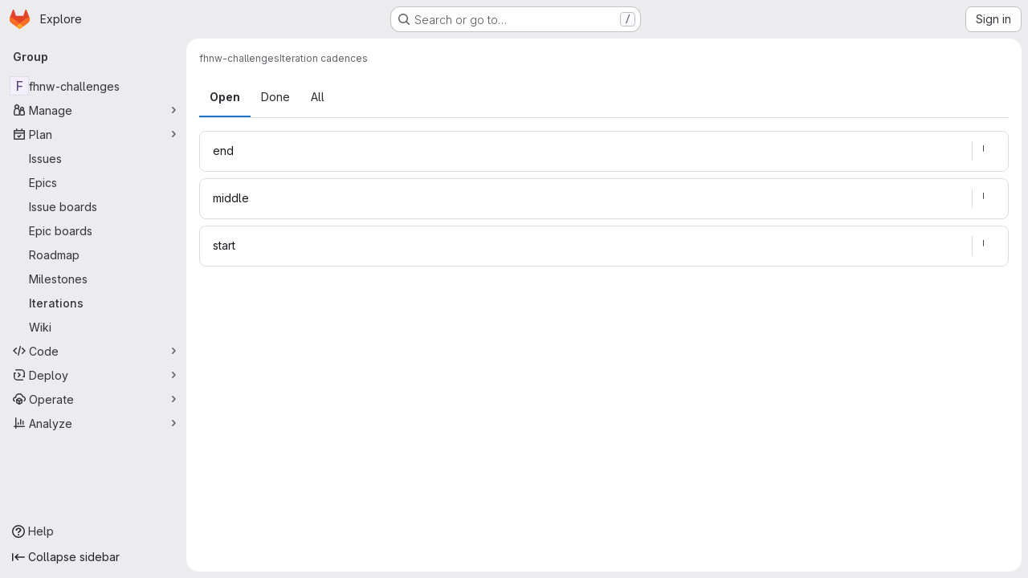

--- FILE ---
content_type: text/css
request_url: https://gitlab.fhnw.ch/assets/highlight/themes/dark-8796b0549a7cd8fd6d2646619fa5840db4505d7031a76d5441a3cee1d12390d2.css
body_size: 3676
content:
.code.highlight .hljs-comment,.code.duo-message-pre-block .hljs-comment{color:var(--color-hljs-comment)}.code.highlight .hljs-link,.code.duo-message-pre-block .hljs-link{color:var(--color-hljs-link)}.code.highlight .hljs-meta,.code.duo-message-pre-block .hljs-meta{color:var(--color-hljs-meta)}.code.highlight .hljs-keyword,.code.duo-message-pre-block .hljs-keyword{color:var(--color-hljs-keyword)}.code.highlight .hljs-type,.code.duo-message-pre-block .hljs-type{color:var(--color-hljs-type)}.code.highlight .hljs-attr,.code.highlight .hljs-property,.code.duo-message-pre-block .hljs-attr,.code.duo-message-pre-block .hljs-property{color:var(--color-hljs-attr)}.code.highlight .hljs-built_in,.code.duo-message-pre-block .hljs-built_in{color:var(--color-hljs-builtin)}.code.highlight .hljs-literal,.code.duo-message-pre-block .hljs-literal{color:var(--color-hljs-literal)}.code.highlight .hljs-title,.code.duo-message-pre-block .hljs-title{color:var(--color-hljs-title)}.code.highlight .hljs-title.class_,.code.duo-message-pre-block .hljs-title.class_{color:var(--color-hljs-class)}.code.highlight .hljs-title.class_.inherited__,.code.duo-message-pre-block .hljs-title.class_.inherited__{color:var(--color-hljs-variable)}.code.highlight .hljs-title.function_,.code.duo-message-pre-block .hljs-title.function_{color:var(--color-hljs-function)}.code.highlight .hljs-tag,.code.highlight .hljs-name,.code.duo-message-pre-block .hljs-tag,.code.duo-message-pre-block .hljs-name{color:var(--color-hljs-tag)}.code.highlight .hljs-number,.code.duo-message-pre-block .hljs-number{color:var(--color-hljs-number)}.code.highlight .hljs-subst,.code.duo-message-pre-block .hljs-subst{color:var(--color-hljs-subst)}.code.highlight .hljs-string,.code.highlight .hljs-section,.code.highlight .hljs-bullet,.code.duo-message-pre-block .hljs-string,.code.duo-message-pre-block .hljs-section,.code.duo-message-pre-block .hljs-bullet{color:var(--color-hljs-string)}.code.highlight .hljs-symbol,.code.duo-message-pre-block .hljs-symbol{color:var(--color-hljs-symbol)}.code.highlight .hljs-variable,.code.duo-message-pre-block .hljs-variable{color:var(--color-hljs-variable)}.code.highlight .hljs-variable.language_,.code.duo-message-pre-block .hljs-variable.language_{color:var(--color-hljs-language)}.code.highlight .hljs-variable.constant_,.code.duo-message-pre-block .hljs-variable.constant_{color:var(--color-hljs-constant)}.code.highlight .hljs-attribute,.code.duo-message-pre-block .hljs-attribute{color:var(--color-hljs-attribute)}.code.highlight .hljs-operator,.code.duo-message-pre-block .hljs-operator{color:var(--color-hljs-operator)}.code.highlight .hljs-punctuation,.code.duo-message-pre-block .hljs-punctuation{color:var(--color-hljs-punctuation)}.code.highlight .hljs-regexp,.code.duo-message-pre-block .hljs-regexp{color:var(--color-hljs-regexp)}.code.highlight .hljs-params,.code.duo-message-pre-block .hljs-params{color:var(--color-hljs-params)}.code.highlight .hljs-doctag,.code.duo-message-pre-block .hljs-doctag{color:var(--color-hljs-doctag)}.code.highlight .hljs-selector-tag,.code.duo-message-pre-block .hljs-selector-tag{color:var(--color-hljs-selector-tag)}.code.highlight .hljs-selector-class,.code.duo-message-pre-block .hljs-selector-class{color:var(--color-hljs-selector-class)}.code.highlight .hljs-selector-id,.code.duo-message-pre-block .hljs-selector-id{color:var(--color-hljs-selector-id)}.code.highlight .hljs-selector-attr,.code.duo-message-pre-block .hljs-selector-attr{color:var(--color-hljs-selector-attr)}.code.highlight .hljs-selector-pseudo,.code.duo-message-pre-block .hljs-selector-pseudo{color:var(--color-hljs-selector-pseudo)}:root{--color-hljs-comment: #969896;--color-hljs-variable: #b294bb;--color-hljs-link: #de935f;--color-hljs-meta: #969896;--color-hljs-keyword: #b294bb;--color-hljs-type: #f0c674;--color-hljs-attr: #81a2be;--color-hljs-builtin: #c5c8c6;--color-hljs-title: #c5c8c6;--color-hljs-class: #f0c674;--color-hljs-function: #81a2be;--color-hljs-tag: #8abeb7;--color-hljs-number: #de935f;--color-hljs-subst: #c5c8c6;--color-hljs-string: #b5bd68;--color-hljs-symbol: #b5bd68;--color-hljs-variable: #c66;--color-hljs-operator: #8abeb7;--color-hljs-punctuation: #c5c8c6;--color-hljs-regexp: #b5bd68;--color-hljs-constant: #81a2be;--color-hljs-literal: #b294bb;--color-hljs-language: #81a2be;--color-hljs-params: #81a2be;--color-hljs-selector-doctag: #969896;--color-hljs-selector-tag: #8abeb7;--color-hljs-selector-class: #f0c674;--color-hljs-selector-id: #f0c674;--color-hljs-selector-attr: #8abeb7;--color-hljs-selector-pseudo: #8abeb7;--default-diff-color-deletion: #ff3333;--default-diff-color-addition: #288f2a;--diff-addition-color: #233726;--diff-deletion-color: #4b2526}.code.dark,.code.code-syntax-highlight-theme{--code-dark-theme: 1;--code-border-lightness-adjust: 0.1;--diff-expansion-background-color: #626168;--code-empty-background: #28272d;--code-border-color: #4c4b51;--code-changed-border-color: rgba(255, 255, 255, 0.15);--code-line-number-background-color: #1d1f21;--code-line-number-color: rgba(255, 255, 255, 0.3);--code-line-number-hover-background-color: #493c83;--code-line-number-hover-border-color: #5c47a6;--code-line-number-hover-color: #f4f0ff;--code-old-diff-line-number-background-color: #4b2526;--code-old-diff-line-number-color: #806565;--code-old-diff-sign-color: #806565;--code-old-diff-background-color: #4b2526;--code-old-diff-border-color: #808080;--code-old-diff-color: #806565;--code-old-inline-diff-background-color: rgba(255, 51, 51, 0.25);--code-new-diff-line-number-background-color: #233726;--code-new-diff-line-number-color: #627165;--code-new-diff-sign-color: #627165;--code-new-diff-background-color: #233726;--code-new-diff-border-color: #808080;--code-new-diff-color: #627165;--code-new-inline-diff-background-color: rgba(51, 255, 51, 0.2);--code-meta-diff-background-color: rgba(255, 255, 255, 0.1);--code-meta-diff-color: rgba(255, 255, 255, 0.3);--code-diff-hunk-header-background-color: rgba(255, 255, 255, 0.1);--code-diff-hunk-header-color: rgba(255, 255, 255, 0.3);--code-diff-expand-button-background-color: #626168;--code-diff-expand-button-color: #bfbfc3;--code-diff-expand-button-hover-background-color: #a4a3a8;--code-diff-expand-button-hover-color: #fff;--code-highlighted-line-background-color: #693c14;--code-highlighted-line-border-color: #ab6100}.code.dark.blob-viewer .hljs-title\.class,.code.code-syntax-highlight-theme.blob-viewer .hljs-title\.class{color:#f0c674}.code.dark.blob-viewer .hljs-title\.class\.inherited,.code.code-syntax-highlight-theme.blob-viewer .hljs-title\.class\.inherited{color:#c66}.code.dark.blob-viewer .hljs-variable\.constant,.code.code-syntax-highlight-theme.blob-viewer .hljs-variable\.constant{color:#c66}.code.dark.blob-viewer .hljs-title\.function,.code.code-syntax-highlight-theme.blob-viewer .hljs-title\.function{color:#81a2be}.code.dark .file-line-blame::before,.code.code-syntax-highlight-theme .file-line-blame::before{visibility:hidden;align-self:center;margin-right:.125rem;width:1rem;height:1rem;background-color:rgba(255,255,255,.3);-webkit-mask-image:url(/assets/icons-stacked-f1fe0f048fb4928ef45204b01da97cad9fe1549120eed5c4eac7580a4669da78.svg#git);mask-image:url(/assets/icons-stacked-f1fe0f048fb4928ef45204b01da97cad9fe1549120eed5c4eac7580a4669da78.svg#git);-webkit-mask-repeat:no-repeat;mask-repeat:no-repeat;-webkit-mask-size:cover;mask-size:cover;-webkit-mask-position:center;mask-position:center;content:""}.code.dark .file-line-blame:hover::before,.code.code-syntax-highlight-theme .file-line-blame:hover::before{background-color:rgba(255,255,255,.6)}.code.dark .line-links:hover,.code.dark .line-links:focus-within,.code.code-syntax-highlight-theme .line-links:hover,.code.code-syntax-highlight-theme .line-links:focus-within{background-color:#050606}.code.dark .line-numbers,.code.dark .diff-line-num,.code.dark .code-search-line,.code.code-syntax-highlight-theme .line-numbers,.code.code-syntax-highlight-theme .diff-line-num,.code.code-syntax-highlight-theme .code-search-line{background-color:#1d1f21}.code.dark .diff-line-num,.code.dark .diff-line-num a,.code.code-syntax-highlight-theme .diff-line-num,.code.code-syntax-highlight-theme .diff-line-num a{color:rgba(255,255,255,.3)}.code.dark pre.code,.code.dark .diff-line-num,.code.code-syntax-highlight-theme pre.code,.code.code-syntax-highlight-theme .diff-line-num{border-color:#666}.code.dark,.code.dark pre.code,.code.dark .line_holder .line_content,.code.code-syntax-highlight-theme,.code.code-syntax-highlight-theme pre.code,.code.code-syntax-highlight-theme .line_holder .line_content{--code-background: #1d1f21;background-color:#1d1f21;color:#c5c8c6}.code.dark .diff-line-expand-button,.code.code-syntax-highlight-theme .diff-line-expand-button{background-color:#626168;color:#bfbfc3}.code.dark .diff-line-expand-button:hover,.code.code-syntax-highlight-theme .diff-line-expand-button:hover{background-color:#a4a3a8;color:#fff}.code.dark .diff-grid-row.line_holder.diff-tr .diff-td.commented:not(.hll),.code.code-syntax-highlight-theme .diff-grid-row.line_holder.diff-tr .diff-td.commented:not(.hll){--highlight-border-color: #2f68b4;background-color:#213454}.code.dark .line_holder.match .line_content,.code.dark .line_holder.old-nonewline .line_content,.code.dark .line_holder.new-nonewline .line_content,.code.code-syntax-highlight-theme .line_holder.match .line_content,.code.code-syntax-highlight-theme .line_holder.old-nonewline .line_content,.code.code-syntax-highlight-theme .line_holder.new-nonewline .line_content{color:rgba(255,255,255,.3);background:rgba(255,255,255,.1)}.code.dark .line_holder .diff-td.diff-line-num.hll,.code.dark .line_holder .diff-td.line-coverage.hll,.code.dark .line_holder .diff-td.line-inline-findings.hll,.code.dark .line_holder .diff-td.line_content.hll,.code.dark .line_holder td.diff-line-num.hll,.code.dark .line_holder td.line-coverage.hll,.code.dark .line_holder td.line_content.hll,.code.code-syntax-highlight-theme .line_holder .diff-td.diff-line-num.hll,.code.code-syntax-highlight-theme .line_holder .diff-td.line-coverage.hll,.code.code-syntax-highlight-theme .line_holder .diff-td.line-inline-findings.hll,.code.code-syntax-highlight-theme .line_holder .diff-td.line_content.hll,.code.code-syntax-highlight-theme .line_holder td.diff-line-num.hll,.code.code-syntax-highlight-theme .line_holder td.line-coverage.hll,.code.code-syntax-highlight-theme .line_holder td.line_content.hll{--highlight-border-color: #ab6100;background-color:#693c14}.code.dark .line_holder .line-coverage,.code.code-syntax-highlight-theme .line_holder .line-coverage{transition:border-left .1s ease-out}.code.dark .line_holder .line-coverage.coverage,.code.code-syntax-highlight-theme .line_holder .line-coverage.coverage{border-left:2px solid #b3e841}.code.dark .line_holder .line-coverage.no-coverage,.code.code-syntax-highlight-theme .line_holder .line-coverage.no-coverage{border-left:4px solid #ff4f33}.code.dark .line_holder .diff-line-num.new,.code.dark .line_holder .line-coverage.new,.code.dark .line_holder .line-inline-findings.new,.code.dark .line_holder .line_content.new,.code.dark .line_holder .diff-line-num.new-nomappinginraw,.code.dark .line_holder .line-coverage.new-nomappinginraw,.code.dark .line_holder .line-inline-findings.new-nomappinginraw,.code.dark .line_holder .line_content.new-nomappinginraw,.code.code-syntax-highlight-theme .line_holder .diff-line-num.new,.code.code-syntax-highlight-theme .line_holder .line-coverage.new,.code.code-syntax-highlight-theme .line_holder .line-inline-findings.new,.code.code-syntax-highlight-theme .line_holder .line_content.new,.code.code-syntax-highlight-theme .line_holder .diff-line-num.new-nomappinginraw,.code.code-syntax-highlight-theme .line_holder .line-coverage.new-nomappinginraw,.code.code-syntax-highlight-theme .line_holder .line-inline-findings.new-nomappinginraw,.code.code-syntax-highlight-theme .line_holder .line_content.new-nomappinginraw{background:#233726}.code.dark .line_holder .diff-line-num.new.line_content span.idiff,.code.dark .line_holder .line-coverage.new.line_content span.idiff,.code.dark .line_holder .line-inline-findings.new.line_content span.idiff,.code.dark .line_holder .line_content.new.line_content span.idiff,.code.dark .line_holder .diff-line-num.new-nomappinginraw.line_content span.idiff,.code.dark .line_holder .line-coverage.new-nomappinginraw.line_content span.idiff,.code.dark .line_holder .line-inline-findings.new-nomappinginraw.line_content span.idiff,.code.dark .line_holder .line_content.new-nomappinginraw.line_content span.idiff,.code.code-syntax-highlight-theme .line_holder .diff-line-num.new.line_content span.idiff,.code.code-syntax-highlight-theme .line_holder .line-coverage.new.line_content span.idiff,.code.code-syntax-highlight-theme .line_holder .line-inline-findings.new.line_content span.idiff,.code.code-syntax-highlight-theme .line_holder .line_content.new.line_content span.idiff,.code.code-syntax-highlight-theme .line_holder .diff-line-num.new-nomappinginraw.line_content span.idiff,.code.code-syntax-highlight-theme .line_holder .line-coverage.new-nomappinginraw.line_content span.idiff,.code.code-syntax-highlight-theme .line_holder .line-inline-findings.new-nomappinginraw.line_content span.idiff,.code.code-syntax-highlight-theme .line_holder .line_content.new-nomappinginraw.line_content span.idiff{background:rgba(51,255,51,.2)}.code.dark .line_holder .diff-line-num.new::before,.code.dark .line_holder .diff-line-num.new a,.code.dark .line_holder .line-coverage.new::before,.code.dark .line_holder .line-coverage.new a,.code.dark .line_holder .line-inline-findings.new::before,.code.dark .line_holder .line-inline-findings.new a,.code.dark .line_holder .line_content.new::before,.code.dark .line_holder .line_content.new a,.code.dark .line_holder .diff-line-num.new-nomappinginraw::before,.code.dark .line_holder .diff-line-num.new-nomappinginraw a,.code.dark .line_holder .line-coverage.new-nomappinginraw::before,.code.dark .line_holder .line-coverage.new-nomappinginraw a,.code.dark .line_holder .line-inline-findings.new-nomappinginraw::before,.code.dark .line_holder .line-inline-findings.new-nomappinginraw a,.code.dark .line_holder .line_content.new-nomappinginraw::before,.code.dark .line_holder .line_content.new-nomappinginraw a,.code.code-syntax-highlight-theme .line_holder .diff-line-num.new::before,.code.code-syntax-highlight-theme .line_holder .diff-line-num.new a,.code.code-syntax-highlight-theme .line_holder .line-coverage.new::before,.code.code-syntax-highlight-theme .line_holder .line-coverage.new a,.code.code-syntax-highlight-theme .line_holder .line-inline-findings.new::before,.code.code-syntax-highlight-theme .line_holder .line-inline-findings.new a,.code.code-syntax-highlight-theme .line_holder .line_content.new::before,.code.code-syntax-highlight-theme .line_holder .line_content.new a,.code.code-syntax-highlight-theme .line_holder .diff-line-num.new-nomappinginraw::before,.code.code-syntax-highlight-theme .line_holder .diff-line-num.new-nomappinginraw a,.code.code-syntax-highlight-theme .line_holder .line-coverage.new-nomappinginraw::before,.code.code-syntax-highlight-theme .line_holder .line-coverage.new-nomappinginraw a,.code.code-syntax-highlight-theme .line_holder .line-inline-findings.new-nomappinginraw::before,.code.code-syntax-highlight-theme .line_holder .line-inline-findings.new-nomappinginraw a,.code.code-syntax-highlight-theme .line_holder .line_content.new-nomappinginraw::before,.code.code-syntax-highlight-theme .line_holder .line_content.new-nomappinginraw a{color:#627165}.code.dark .line_holder .diff-line-num.old,.code.dark .line_holder .line-coverage.old,.code.dark .line_holder .line-inline-findings.old,.code.dark .line_holder .line_content.old,.code.dark .line_holder .diff-line-num.old-nomappinginraw,.code.dark .line_holder .line-coverage.old-nomappinginraw,.code.dark .line_holder .line-inline-findings.old-nomappinginraw,.code.dark .line_holder .line_content.old-nomappinginraw,.code.code-syntax-highlight-theme .line_holder .diff-line-num.old,.code.code-syntax-highlight-theme .line_holder .line-coverage.old,.code.code-syntax-highlight-theme .line_holder .line-inline-findings.old,.code.code-syntax-highlight-theme .line_holder .line_content.old,.code.code-syntax-highlight-theme .line_holder .diff-line-num.old-nomappinginraw,.code.code-syntax-highlight-theme .line_holder .line-coverage.old-nomappinginraw,.code.code-syntax-highlight-theme .line_holder .line-inline-findings.old-nomappinginraw,.code.code-syntax-highlight-theme .line_holder .line_content.old-nomappinginraw{background:#4b2526}.code.dark .line_holder .diff-line-num.old.line_content span.idiff,.code.dark .line_holder .line-coverage.old.line_content span.idiff,.code.dark .line_holder .line-inline-findings.old.line_content span.idiff,.code.dark .line_holder .line_content.old.line_content span.idiff,.code.dark .line_holder .diff-line-num.old-nomappinginraw.line_content span.idiff,.code.dark .line_holder .line-coverage.old-nomappinginraw.line_content span.idiff,.code.dark .line_holder .line-inline-findings.old-nomappinginraw.line_content span.idiff,.code.dark .line_holder .line_content.old-nomappinginraw.line_content span.idiff,.code.code-syntax-highlight-theme .line_holder .diff-line-num.old.line_content span.idiff,.code.code-syntax-highlight-theme .line_holder .line-coverage.old.line_content span.idiff,.code.code-syntax-highlight-theme .line_holder .line-inline-findings.old.line_content span.idiff,.code.code-syntax-highlight-theme .line_holder .line_content.old.line_content span.idiff,.code.code-syntax-highlight-theme .line_holder .diff-line-num.old-nomappinginraw.line_content span.idiff,.code.code-syntax-highlight-theme .line_holder .line-coverage.old-nomappinginraw.line_content span.idiff,.code.code-syntax-highlight-theme .line_holder .line-inline-findings.old-nomappinginraw.line_content span.idiff,.code.code-syntax-highlight-theme .line_holder .line_content.old-nomappinginraw.line_content span.idiff{background:rgba(255,51,51,.25)}.code.dark .line_holder .diff-line-num.old::before,.code.dark .line_holder .diff-line-num.old a,.code.dark .line_holder .line-coverage.old::before,.code.dark .line_holder .line-coverage.old a,.code.dark .line_holder .line-inline-findings.old::before,.code.dark .line_holder .line-inline-findings.old a,.code.dark .line_holder .line_content.old::before,.code.dark .line_holder .line_content.old a,.code.dark .line_holder .diff-line-num.old-nomappinginraw::before,.code.dark .line_holder .diff-line-num.old-nomappinginraw a,.code.dark .line_holder .line-coverage.old-nomappinginraw::before,.code.dark .line_holder .line-coverage.old-nomappinginraw a,.code.dark .line_holder .line-inline-findings.old-nomappinginraw::before,.code.dark .line_holder .line-inline-findings.old-nomappinginraw a,.code.dark .line_holder .line_content.old-nomappinginraw::before,.code.dark .line_holder .line_content.old-nomappinginraw a,.code.code-syntax-highlight-theme .line_holder .diff-line-num.old::before,.code.code-syntax-highlight-theme .line_holder .diff-line-num.old a,.code.code-syntax-highlight-theme .line_holder .line-coverage.old::before,.code.code-syntax-highlight-theme .line_holder .line-coverage.old a,.code.code-syntax-highlight-theme .line_holder .line-inline-findings.old::before,.code.code-syntax-highlight-theme .line_holder .line-inline-findings.old a,.code.code-syntax-highlight-theme .line_holder .line_content.old::before,.code.code-syntax-highlight-theme .line_holder .line_content.old a,.code.code-syntax-highlight-theme .line_holder .diff-line-num.old-nomappinginraw::before,.code.code-syntax-highlight-theme .line_holder .diff-line-num.old-nomappinginraw a,.code.code-syntax-highlight-theme .line_holder .line-coverage.old-nomappinginraw::before,.code.code-syntax-highlight-theme .line_holder .line-coverage.old-nomappinginraw a,.code.code-syntax-highlight-theme .line_holder .line-inline-findings.old-nomappinginraw::before,.code.code-syntax-highlight-theme .line_holder .line-inline-findings.old-nomappinginraw a,.code.code-syntax-highlight-theme .line_holder .line_content.old-nomappinginraw::before,.code.code-syntax-highlight-theme .line_holder .line_content.old-nomappinginraw a{color:#806565}.code.dark .line_holder:not(.match) .diff-grid-left:hover .diff-line-num:not(.empty-cell),.code.dark .line_holder:not(.match) .diff-grid-right:hover .diff-line-num:not(.empty-cell),.code.dark .line_holder.code-search-line:hover .diff-line-num:not(.empty-cell),.code.code-syntax-highlight-theme .line_holder:not(.match) .diff-grid-left:hover .diff-line-num:not(.empty-cell),.code.code-syntax-highlight-theme .line_holder:not(.match) .diff-grid-right:hover .diff-line-num:not(.empty-cell),.code.code-syntax-highlight-theme .line_holder.code-search-line:hover .diff-line-num:not(.empty-cell){background-color:#493c83;border-color:#ac93e6}.code.dark .line_holder:not(.match) .diff-grid-left:hover .diff-line-num:not(.empty-cell) a,.code.dark .line_holder:not(.match) .diff-grid-right:hover .diff-line-num:not(.empty-cell) a,.code.dark .line_holder.code-search-line:hover .diff-line-num:not(.empty-cell) a,.code.code-syntax-highlight-theme .line_holder:not(.match) .diff-grid-left:hover .diff-line-num:not(.empty-cell) a,.code.code-syntax-highlight-theme .line_holder:not(.match) .diff-grid-right:hover .diff-line-num:not(.empty-cell) a,.code.code-syntax-highlight-theme .line_holder.code-search-line:hover .diff-line-num:not(.empty-cell) a{color:#f4f0ff}.code.dark .line_holder .diff-line-num.is-over,.code.dark .line_holder .diff-line-num.hll:not(.empty-cell).is-over,.code.code-syntax-highlight-theme .line_holder .diff-line-num.is-over,.code.code-syntax-highlight-theme .line_holder .diff-line-num.hll:not(.empty-cell).is-over{background-color:#493c83;border-color:#ac93e6}.code.dark .line_holder .diff-line-num.is-over a,.code.dark .line_holder .diff-line-num.hll:not(.empty-cell).is-over a,.code.code-syntax-highlight-theme .line_holder .diff-line-num.is-over a,.code.code-syntax-highlight-theme .line_holder .diff-line-num.hll:not(.empty-cell).is-over a{color:#f4f0ff}.code.dark .line_holder .line_content.match,.code.code-syntax-highlight-theme .line_holder .line_content.match{color:rgba(255,255,255,.3);background:rgba(255,255,255,.1)}.code.dark .line_holder:not(.diff-expanded)+.diff-expanded>.diff-line-num,.code.dark .line_holder:not(.diff-expanded)+.diff-expanded>.line-coverage,.code.dark .line_holder:not(.diff-expanded)+.diff-expanded>.line_content,.code.dark .line_holder.diff-expanded+.line_holder:not(.diff-expanded)>.diff-line-num,.code.dark .line_holder.diff-expanded+.line_holder:not(.diff-expanded)>.line-coverage,.code.dark .line_holder.diff-expanded+.line_holder:not(.diff-expanded)>.line_content,.code.code-syntax-highlight-theme .line_holder:not(.diff-expanded)+.diff-expanded>.diff-line-num,.code.code-syntax-highlight-theme .line_holder:not(.diff-expanded)+.diff-expanded>.line-coverage,.code.code-syntax-highlight-theme .line_holder:not(.diff-expanded)+.diff-expanded>.line_content,.code.code-syntax-highlight-theme .line_holder.diff-expanded+.line_holder:not(.diff-expanded)>.diff-line-num,.code.code-syntax-highlight-theme .line_holder.diff-expanded+.line_holder:not(.diff-expanded)>.line-coverage,.code.code-syntax-highlight-theme .line_holder.diff-expanded+.line_holder:not(.diff-expanded)>.line_content{border-top:1px solid #050506}.code.dark .line_holder.diff-expanded>.diff-line-num,.code.dark .line_holder.diff-expanded>.line-coverage,.code.dark .line_holder.diff-expanded>.line_content,.code.code-syntax-highlight-theme .line_holder.diff-expanded>.diff-line-num,.code.code-syntax-highlight-theme .line_holder.diff-expanded>.line-coverage,.code.code-syntax-highlight-theme .line_holder.diff-expanded>.line_content{background:#3e3e3e;border-color:#3e3e3e}.code.dark .diff-line-num.conflict_marker_our,.code.dark .diff-line-num.conflict_our,.code.code-syntax-highlight-theme .diff-line-num.conflict_marker_our,.code.code-syntax-highlight-theme .diff-line-num.conflict_our{background-color:rgba(51,255,51,.2);border-color:rgba(51,255,51,.2)}.code.dark .diff-line-num.conflict_marker_their,.code.dark .diff-line-num.conflict_their,.code.code-syntax-highlight-theme .diff-line-num.conflict_marker_their,.code.code-syntax-highlight-theme .diff-line-num.conflict_their{background-color:rgba(40,120,201,.4);border-color:rgba(40,120,201,.4)}.code.dark .line_holder .line_content,.code.dark .line_holder .line-coverage,.code.code-syntax-highlight-theme .line_holder .line_content,.code.code-syntax-highlight-theme .line_holder .line-coverage{position:relative}.code.dark .line_holder .line_content.conflict_marker_our,.code.dark .line_holder .line-coverage.conflict_marker_our,.code.code-syntax-highlight-theme .line_holder .line_content.conflict_marker_our,.code.code-syntax-highlight-theme .line_holder .line-coverage.conflict_marker_our{background-color:rgba(51,255,51,.2);border-color:rgba(51,255,51,.2)}.code.dark .line_holder .line_content.conflict_marker_their,.code.dark .line_holder .line-coverage.conflict_marker_their,.code.code-syntax-highlight-theme .line_holder .line_content.conflict_marker_their,.code.code-syntax-highlight-theme .line_holder .line-coverage.conflict_marker_their{background-color:rgba(40,120,201,.4);border-color:rgba(40,120,201,.4)}.code.dark .line_holder .line_content.conflict_our,.code.dark .line_holder .line-coverage.conflict_our,.code.code-syntax-highlight-theme .line_holder .line_content.conflict_our,.code.code-syntax-highlight-theme .line_holder .line-coverage.conflict_our{background-color:rgba(51,255,51,.1);border-color:rgba(51,255,51,.1)}.code.dark .line_holder .line_content.conflict_their,.code.dark .line_holder .line-coverage.conflict_their,.code.code-syntax-highlight-theme .line_holder .line_content.conflict_their,.code.code-syntax-highlight-theme .line_holder .line-coverage.conflict_their{background-color:rgba(40,120,201,.3);border-color:rgba(40,120,201,.3)}.code.dark pre .hll,.code.code-syntax-highlight-theme pre .hll{background-color:#373b41 !important}.code.dark pre.dark code .selected-inline-section-marker,.code.code-syntax-highlight-theme pre.dark code .selected-inline-section-marker{background:#1d3043 !important}.code.dark pre.dark code .inline-section-marker,.code.code-syntax-highlight-theme pre.dark code .inline-section-marker{background:#373b41}.code.dark .file-holder div.code.dark .selected-inline-number-mark,.code.code-syntax-highlight-theme .file-holder div.code.dark .selected-inline-number-mark{color:#bfbfc3}.code.dark .file-holder div.code.dark .unselected-inline-number-mark,.code.code-syntax-highlight-theme .file-holder div.code.dark .unselected-inline-number-mark{color:#626168}.code.dark span.highlight_word,.code.code-syntax-highlight-theme span.highlight_word{background-color:#ffe792 !important;color:#050506 !important}.code.dark .line a,.code.code-syntax-highlight-theme .line a{color:#81a2be}.code.dark .hll,.code.code-syntax-highlight-theme .hll{background-color:#373b41}.code.dark .c,.code.code-syntax-highlight-theme .c{color:#969896}.code.dark .err,.code.code-syntax-highlight-theme .err{color:#c66}.code.dark .k,.code.code-syntax-highlight-theme .k{color:#b294bb}.code.dark .l,.code.code-syntax-highlight-theme .l{color:#de935f}.code.dark .n,.code.code-syntax-highlight-theme .n{color:#c5c8c6}.code.dark .o,.code.code-syntax-highlight-theme .o{color:#8abeb7}.code.dark .p,.code.code-syntax-highlight-theme .p{color:#c5c8c6}.code.dark .cm,.code.code-syntax-highlight-theme .cm{color:#969896}.code.dark .cp,.code.code-syntax-highlight-theme .cp{color:#969896}.code.dark .c1,.code.code-syntax-highlight-theme .c1{color:#969896}.code.dark .cs,.code.code-syntax-highlight-theme .cs{color:#969896}.code.dark .cd,.code.code-syntax-highlight-theme .cd{color:#969896}.code.dark .gd,.code.code-syntax-highlight-theme .gd{color:#c66}.code.dark .ge,.code.code-syntax-highlight-theme .ge{font-style:italic}.code.dark .gh,.code.code-syntax-highlight-theme .gh{color:#8abeb7;font-weight:600}.code.dark .gi,.code.code-syntax-highlight-theme .gi{color:#b5bd68}.code.dark .gp,.code.code-syntax-highlight-theme .gp{color:#969896;font-weight:600}.code.dark .gs,.code.code-syntax-highlight-theme .gs{font-weight:600}.code.dark .gu,.code.code-syntax-highlight-theme .gu{color:#8abeb7;font-weight:600}.code.dark .kc,.code.code-syntax-highlight-theme .kc{color:#b294bb}.code.dark .kd,.code.code-syntax-highlight-theme .kd{color:#b294bb}.code.dark .kn,.code.code-syntax-highlight-theme .kn{color:#8abeb7}.code.dark .kp,.code.code-syntax-highlight-theme .kp{color:#b294bb}.code.dark .kr,.code.code-syntax-highlight-theme .kr{color:#b294bb}.code.dark .kt,.code.code-syntax-highlight-theme .kt{color:#f0c674}.code.dark .ld,.code.code-syntax-highlight-theme .ld{color:#b5bd68}.code.dark .m,.code.code-syntax-highlight-theme .m{color:#de935f}.code.dark .s,.code.code-syntax-highlight-theme .s{color:#b5bd68}.code.dark .na,.code.code-syntax-highlight-theme .na{color:#81a2be}.code.dark .nb,.code.code-syntax-highlight-theme .nb{color:#c5c8c6}.code.dark .nc,.code.code-syntax-highlight-theme .nc{color:#f0c674}.code.dark .no,.code.code-syntax-highlight-theme .no{color:#c66}.code.dark .nd,.code.code-syntax-highlight-theme .nd{color:#8abeb7}.code.dark .ni,.code.code-syntax-highlight-theme .ni{color:#c5c8c6}.code.dark .ne,.code.code-syntax-highlight-theme .ne{color:#c66}.code.dark .nf,.code.code-syntax-highlight-theme .nf{color:#81a2be}.code.dark .nl,.code.code-syntax-highlight-theme .nl{color:#c5c8c6}.code.dark .nn,.code.code-syntax-highlight-theme .nn{color:#f0c674}.code.dark .nx,.code.code-syntax-highlight-theme .nx{color:#81a2be}.code.dark .py,.code.code-syntax-highlight-theme .py{color:#c5c8c6}.code.dark .nt,.code.code-syntax-highlight-theme .nt{color:#8abeb7}.code.dark .nv,.code.code-syntax-highlight-theme .nv{color:#c66}.code.dark .ow,.code.code-syntax-highlight-theme .ow{color:#8abeb7}.code.dark .w,.code.code-syntax-highlight-theme .w{color:#c5c8c6}.code.dark .mf,.code.code-syntax-highlight-theme .mf{color:#de935f}.code.dark .mh,.code.code-syntax-highlight-theme .mh{color:#de935f}.code.dark .mi,.code.code-syntax-highlight-theme .mi{color:#de935f}.code.dark .mo,.code.code-syntax-highlight-theme .mo{color:#de935f}.code.dark .sb,.code.code-syntax-highlight-theme .sb{color:#b5bd68}.code.dark .sc,.code.code-syntax-highlight-theme .sc{color:#c5c8c6}.code.dark .sd,.code.code-syntax-highlight-theme .sd{color:#969896}.code.dark .s2,.code.code-syntax-highlight-theme .s2{color:#b5bd68}.code.dark .se,.code.code-syntax-highlight-theme .se{color:#de935f}.code.dark .sh,.code.code-syntax-highlight-theme .sh{color:#b5bd68}.code.dark .si,.code.code-syntax-highlight-theme .si{color:#de935f}.code.dark .sx,.code.code-syntax-highlight-theme .sx{color:#b5bd68}.code.dark .sr,.code.code-syntax-highlight-theme .sr{color:#b5bd68}.code.dark .s1,.code.code-syntax-highlight-theme .s1{color:#b5bd68}.code.dark .ss,.code.code-syntax-highlight-theme .ss{color:#b5bd68}.code.dark .bp,.code.code-syntax-highlight-theme .bp{color:#c5c8c6}.code.dark .vc,.code.code-syntax-highlight-theme .vc{color:#c66}.code.dark .vg,.code.code-syntax-highlight-theme .vg{color:#c66}.code.dark .vi,.code.code-syntax-highlight-theme .vi{color:#c66}.code.dark .il,.code.code-syntax-highlight-theme .il{color:#de935f}#conflicts .header.line_content.origin,#conflicts .diff-line-num.origin{background-color:rgba(40,120,201,.4);border-color:rgba(40,120,201,.4)}#conflicts .header.line_content.origin.selected,#conflicts .diff-line-num.origin.selected{background-color:rgba(40,120,201,.6);border-color:rgba(40,120,201,.6)}#conflicts .header.line_content.origin.unselected,#conflicts .diff-line-num.origin.unselected{background-color:rgba(255,255,255,.25);border-color:rgba(255,255,255,.25)}#conflicts .header.line_content.head,#conflicts .diff-line-num.head{background-color:rgba(51,255,51,.2);border-color:rgba(51,255,51,.2)}#conflicts .header.line_content.head.selected,#conflicts .diff-line-num.head.selected{background-color:rgba(51,255,51,.33);border-color:rgba(51,255,51,.33)}#conflicts .header.line_content.head.unselected,#conflicts .diff-line-num.head.unselected{background-color:rgba(255,255,255,.25);border-color:rgba(255,255,255,.25)}#conflicts .line_content.origin{background-color:rgba(40,120,201,.3)}#conflicts .line_content.origin.selected{background-color:rgba(40,120,201,.4)}#conflicts .line_content.origin.unselected{background-color:rgba(255,255,255,.1)}#conflicts .line_content.head{background-color:rgba(51,255,51,.1)}#conflicts .line_content.head.selected{background-color:rgba(51,255,51,.2)}#conflicts .line_content.head.unselected{background-color:rgba(255,255,255,.1)}


--- FILE ---
content_type: application/javascript
request_url: https://gitlab.fhnw.ch/assets/webpack/pages.groups.iteration_cadences.b9eb611d.chunk.js
body_size: 3711
content:
(this.webpackJsonp=this.webpackJsonp||[]).push([["pages.groups.iteration_cadences"],{433:function(e,t,i){i("HVBj"),i("m2aA"),e.exports=i("50HB")},"50HB":function(e,t,i){"use strict";i.r(t);var o=i("xAxe");Object(o.a)()},d08M:function(e,t,i){"use strict";i.d(t,"Bb",(function(){return c})),i.d(t,"D",(function(){return a})),i.d(t,"A",(function(){return u})),i.d(t,"g",(function(){return l})),i.d(t,"i",(function(){return p})),i.d(t,"F",(function(){return f})),i.d(t,"wb",(function(){return b})),i.d(t,"f",(function(){return g})),i.d(t,"B",(function(){return m})),i.d(t,"C",(function(){return y})),i.d(t,"E",(function(){return j})),i.d(t,"G",(function(){return h})),i.d(t,"Db",(function(){return O})),i.d(t,"H",(function(){return K})),i.d(t,"Eb",(function(){return w})),i.d(t,"zb",(function(){return v})),i.d(t,"b",(function(){return G})),i.d(t,"h",(function(){return T})),i.d(t,"a",(function(){return k})),i.d(t,"S",(function(){return S})),i.d(t,"yb",(function(){return R})),i.d(t,"T",(function(){return F})),i.d(t,"I",(function(){return q})),i.d(t,"ib",(function(){return x})),i.d(t,"d",(function(){return C})),i.d(t,"Cb",(function(){return z})),i.d(t,"c",(function(){return I})),i.d(t,"rb",(function(){return M})),i.d(t,"sb",(function(){return P})),i.d(t,"ub",(function(){return E})),i.d(t,"qb",(function(){return A})),i.d(t,"tb",(function(){return L})),i.d(t,"pb",(function(){return H})),i.d(t,"s",(function(){return _})),i.d(t,"j",(function(){return N})),i.d(t,"u",(function(){return W})),i.d(t,"m",(function(){return Y})),i.d(t,"xb",(function(){return U})),i.d(t,"k",(function(){return J})),i.d(t,"w",(function(){return V})),i.d(t,"v",(function(){return Q})),i.d(t,"n",(function(){return X})),i.d(t,"hb",(function(){return Z})),i.d(t,"o",(function(){return $})),i.d(t,"r",(function(){return ee})),i.d(t,"t",(function(){return te})),i.d(t,"p",(function(){return ie})),i.d(t,"l",(function(){return oe})),i.d(t,"q",(function(){return se})),i.d(t,"x",(function(){return ne})),i.d(t,"z",(function(){return re})),i.d(t,"y",(function(){return de})),i.d(t,"nb",(function(){return ce})),i.d(t,"mb",(function(){return ae})),i.d(t,"ob",(function(){return ue})),i.d(t,"kb",(function(){return le})),i.d(t,"jb",(function(){return pe})),i.d(t,"lb",(function(){return fe})),i.d(t,"e",(function(){return be})),i.d(t,"Ab",(function(){return ge})),i.d(t,"K",(function(){return me})),i.d(t,"M",(function(){return ye})),i.d(t,"J",(function(){return je})),i.d(t,"L",(function(){return he})),i.d(t,"O",(function(){return Oe})),i.d(t,"P",(function(){return Ke})),i.d(t,"bb",(function(){return we})),i.d(t,"db",(function(){return ve})),i.d(t,"ab",(function(){return Ge})),i.d(t,"Z",(function(){return Te})),i.d(t,"fb",(function(){return ke})),i.d(t,"gb",(function(){return Fe})),i.d(t,"cb",(function(){return qe})),i.d(t,"eb",(function(){return xe})),i.d(t,"X",(function(){return Ce})),i.d(t,"Y",(function(){return ze})),i.d(t,"U",(function(){return De})),i.d(t,"V",(function(){return Be})),i.d(t,"W",(function(){return Ie})),i.d(t,"Q",(function(){return Me})),i.d(t,"R",(function(){return Pe})),i.d(t,"N",(function(){return Ee})),i.d(t,"vb",(function(){return Ae})),i.d(t,"Fb",(function(){return Le})),i.d(t,"Gb",(function(){return Ne})),i.d(t,"Hb",(function(){return We}));var o=i("htNe"),s=i.n(o),n=(i("byxs"),i("n7CP")),r=i("/lV4");const d=s()((function(){let e={};if(n.a.canUseLocalStorage())try{e=JSON.parse(localStorage.getItem("gl-keyboard-shortcuts-customizations")||"{}")}catch(e){}return e})),c={id:"globalShortcuts.toggleKeyboardShortcutsDialog",description:Object(r.a)("Toggle keyboard shortcuts help dialog"),defaultKeys:["?"]},a={id:"globalShortcuts.goToYourProjects",description:Object(r.a)("Go to your projects"),defaultKeys:["shift+p"]},u={id:"globalShortcuts.goToYourGroups",description:Object(r.a)("Go to your groups"),defaultKeys:["shift+g"]},l={id:"globalShortcuts.goToActivityFeed",description:Object(r.a)("Go to the activity feed"),defaultKeys:["shift+a"]},p={id:"globalShortcuts.goToMilestoneList",description:Object(r.a)("Go to the milestone list"),defaultKeys:["shift+l"]},f={id:"globalShortcuts.goToYourSnippets",description:Object(r.a)("Go to your snippets"),defaultKeys:["shift+s"]},b={id:"globalShortcuts.startSearch",description:Object(r.a)("Start search"),defaultKeys:["s","/"]},g={id:"globalShortcuts.focusFilterBar",description:Object(r.a)("Focus filter bar"),defaultKeys:["f"]},m={id:"globalShortcuts.goToYourIssues",description:Object(r.a)("Go to your issues"),defaultKeys:["shift+i"]},y={id:"globalShortcuts.goToYourMergeRequests",description:Object(r.a)("Go to your merge requests"),defaultKeys:["shift+m"]},j={id:"globalShortcuts.goToYourReviewRequests",description:Object(r.a)("Go to your review requests"),defaultKeys:["shift+r"]},h={id:"globalShortcuts.goToYourTodoList",description:Object(r.a)("Go to your To-Do List"),defaultKeys:["shift+t"]},O={id:"globalShortcuts.togglePerformanceBar",description:Object(r.a)("Toggle the Performance Bar"),defaultKeys:["p b"]},K={id:"globalShortcuts.hideAppearingContent",description:Object(r.a)("Hide tooltips or popovers"),defaultKeys:["esc"]},w={id:"globalShortcuts.toggleSuperSidebar",description:Object(r.a)("Toggle the navigation sidebar"),defaultKeys:["mod+\\"]},v={id:"globalShortcuts.toggleCanary",description:Object(r.a)("Toggle GitLab Next"),defaultKeys:["g x"]},G={id:"globalShortcuts.duoChat",description:Object(r.a)("Open GitLab Duo Chat"),defaultKeys:["d"]},T={id:"globalShortcuts.goToHomepage",description:Object(r.a)("Go to homepage"),defaultKeys:["shift+h"]},k={id:"editing.boldText",description:Object(r.a)("Bold text"),defaultKeys:["mod+b"],customizable:!1},S={id:"editing.italicText",description:Object(r.a)("Italic text"),defaultKeys:["mod+i"],customizable:!1},R={id:"editing.strikethroughText",description:Object(r.a)("Strikethrough text"),defaultKeys:["mod+shift+x"],customizable:!1},F={id:"editing.linkText",description:Object(r.a)("Link text"),defaultKeys:["mod+k"],customizable:!1},q={id:"editing.indentLine",description:Object(r.a)("Indent line"),defaultKeys:["mod+]"],customizable:!1},x={id:"editing.outdentLine",description:Object(r.a)("Outdent line"),defaultKeys:["mod+["],customizable:!1},C={id:"editing.findAndReplace",description:Object(r.i)("MarkdownEditor|Find and replace"),defaultKeys:["mod+f"],customizable:!1},z={id:"editing.toggleMarkdownPreview",description:Object(r.a)("Toggle Markdown preview"),defaultKeys:["ctrl+shift+p","command+shift+p","alt+shift+p"]},D={id:"editing.editRecentComment",description:Object(r.a)("Edit your most recent comment in a thread (from an empty textarea)"),defaultKeys:["up"]},B={id:"globalShortcuts.saveChanges",description:Object(r.a)("Submit/save changes"),defaultKeys:["mod+enter"]},I={id:"wiki.editWikiPage",description:Object(r.a)("Edit wiki page"),defaultKeys:["e"]},M={id:"repositoryGraph.scrollLeft",description:Object(r.a)("Scroll left"),defaultKeys:["left","h"]},P={id:"repositoryGraph.scrollRight",description:Object(r.a)("Scroll right"),defaultKeys:["right","l"]},E={id:"repositoryGraph.scrollUp",description:Object(r.a)("Scroll up"),defaultKeys:["up","k"]},A={id:"repositoryGraph.scrollDown",description:Object(r.a)("Scroll down"),defaultKeys:["down","j"]},L={id:"repositoryGraph.scrollToTop",description:Object(r.a)("Scroll to top"),defaultKeys:["shift+up","shift+k"]},H={id:"repositoryGraph.scrollToBottom",description:Object(r.a)("Scroll to bottom"),defaultKeys:["shift+down","shift+j"]},_={id:"project.goToOverview",description:Object(r.a)("Go to the project's overview page"),defaultKeys:["g o"]},N={id:"project.goToActivityFeed",description:Object(r.a)("Go to the project's activity feed"),defaultKeys:["g v"]},W={id:"project.goToReleases",description:Object(r.a)("Go to releases"),defaultKeys:["g r"]},Y={id:"project.goToFiles",description:Object(r.a)("Go to files"),defaultKeys:["g f"]},U={id:"project.startSearchFile",description:Object(r.a)("Go to find file"),defaultKeys:["t"]},J={id:"project.goToCommits",description:Object(r.a)("Go to commits"),defaultKeys:["g c"]},V={id:"project.goToRepoGraph",description:Object(r.a)("Go to repository graph"),defaultKeys:["g n"]},Q={id:"project.goToRepoCharts",description:Object(r.a)("Go to repository charts"),defaultKeys:["g d"]},X={id:"project.goToIssues",description:Object(r.a)("Go to issues"),defaultKeys:["g i"]},Z={id:"project.newIssue",description:Object(r.a)("New issue"),defaultKeys:["i"]},$={id:"project.goToIssueBoards",description:Object(r.a)("Go to issue boards"),defaultKeys:["g b"]},ee={id:"project.goToMergeRequests",description:Object(r.a)("Go to merge requests"),defaultKeys:["g m"]},te={id:"project.goToPipelines",description:Object(r.a)("Go to pipelines"),defaultKeys:["g p"]},ie={id:"project.goToJobs",description:Object(r.a)("Go to jobs"),defaultKeys:["g j"]},oe={id:"project.goToEnvironments",description:Object(r.a)("Go to environments"),defaultKeys:["g e"]},se={id:"project.goToKubernetes",description:Object(r.a)("Go to kubernetes"),defaultKeys:["g k"]},ne={id:"project.goToSnippets",description:Object(r.a)("Go to snippets"),defaultKeys:["g s"]},re={id:"project.goToWiki",description:Object(r.a)("Go to wiki"),defaultKeys:["g w"]},de={id:"project.goToWebIDE",description:Object(r.a)("Open in Web IDE"),defaultKeys:["."]},ce={id:"projectFiles.moveSelectionUp",description:Object(r.a)("Move selection up"),defaultKeys:["up"]},ae={id:"projectFiles.moveSelectionDown",description:Object(r.a)("Move selection down"),defaultKeys:["down"]},ue={id:"projectFiles.openSelection",description:Object(r.a)("Open Selection"),defaultKeys:["enter"]},le={id:"projectFiles.goBack",description:Object(r.a)("Go back (while searching for files)"),defaultKeys:["esc"],overrideGlobalHotkey:!0},pe={id:"projectFiles.copyFilePermalink",description:Object(r.a)("Copy file permalink"),defaultKeys:["y"]},fe={id:"projectFiles.goToCompare",description:Object(r.a)("Compare Branches"),defaultKeys:["shift+c"]},be={id:"projectFiles.focusFTBFilterBar",description:Object(r.a)("Focus file tree browser filter bar"),defaultKeys:["f"],overrideGlobalHotkey:!0},ge={id:"projectFiles.toggleFTBVisibility",description:Object(r.a)("Toggle file tree browser visibility"),defaultKeys:["shift+f"]},me={id:"issuables.commentReply",description:Object(r.a)("Comment/Reply (quoting selected text)"),defaultKeys:["r"]},ye={id:"issuables.editDescription",description:Object(r.a)("Edit description"),defaultKeys:["e"]},je={id:"issuables.changeLabel",description:Object(r.a)("Change label"),defaultKeys:["l"]},he={id:"issuables.copyIssuableRef",description:Object(r.a)("Copy reference"),defaultKeys:["c r"]},Oe={id:"issuesMRs.changeAssignee",description:Object(r.a)("Change assignee"),defaultKeys:["a"]},Ke={id:"issuesMRs.changeMilestone",description:Object(r.a)("Change milestone"),defaultKeys:["m"]},we={id:"mergeRequests.nextFileInDiff",description:Object(r.a)("Next file in diff"),defaultKeys:["]","j"]},ve={id:"mergeRequests.previousFileInDiff",description:Object(r.a)("Previous file in diff"),defaultKeys:["[","k"]},Ge={id:"mergeRequests.goToFile",description:Object(r.a)("Go to file"),defaultKeys:["mod+p","t"],customizable:!1},Te={id:"mergeRequests.focusFileBrowser",description:Object(r.a)("Focus file browser"),defaultKeys:["f"],customizable:!1,overrideGlobalHotkey:!0},ke={id:"mergeRequests.toggleFileBrowser",description:Object(r.a)("Toggle file browser"),defaultKeys:["shift+f"],customizable:!1},Se={id:"mergeRequests.addToReview",description:Object(r.a)("Add your comment to a review"),defaultKeys:["mod+enter"],customizable:!1},Re={id:"mergeRequests.addCommentNow",description:Object(r.a)("Publish your comment immediately"),defaultKeys:["shift+mod+enter"],customizable:!1},Fe={id:"mergeRequests.toggleReview",description:Object(r.i)("MergeRequest|Viewed by me"),defaultKeys:["v"],customizable:!1},qe={id:"mergeRequests.nextUnresolvedDiscussion",description:Object(r.a)("Next open thread"),defaultKeys:["n"]},xe={id:"mergeRequests.previousUnresolvedDiscussion",description:Object(r.a)("Previous open thread"),defaultKeys:["p"]},Ce={id:"mergeRequests.copySourceBranchName",description:Object(r.a)("Copy source branch name"),defaultKeys:["b"]},ze={id:"mergeRequests.expandAllFiles",description:Object(r.a)("Expand all files"),defaultKeys:[";"]},De={id:"mergeRequests.collapseAllFiles",description:Object(r.a)("Collapse all files"),defaultKeys:["shift+;"]},Be={id:"mergeRequestCommits.nextCommit",description:Object(r.a)("Next commit"),defaultKeys:["c"]},Ie={id:"mergeRequestCommits.previousCommit",description:Object(r.a)("Previous commit"),defaultKeys:["x"]},Me={id:"issues.nextDesign",description:Object(r.a)("Next design"),defaultKeys:["right"]},Pe={id:"issues.previousDesign",description:Object(r.a)("Previous design"),defaultKeys:["left"]},Ee={id:"issues.closeDesign",description:Object(r.a)("Close design"),defaultKeys:["esc"],overrideGlobalHotkey:!0},Ae={id:"sidebar.closeWidget",description:Object(r.a)("Close sidebar widget"),defaultKeys:["esc"],overrideGlobalHotkey:!0},Le={id:"workitems.toggleSidebar",description:Object(r.a)("Show or hide sidebar"),defaultKeys:["mod+/","shift+mod+7"],customizable:!1},He={id:"webIDE.goToFile",description:Object(r.a)("Go to file"),defaultKeys:["mod+p","t"],customizable:!1},_e={id:"webIDE.commit",description:Object(r.a)("Commit (when editing commit message)"),defaultKeys:["mod+enter"],customizable:!1},Ne=[{id:"globalShortcuts",name:Object(r.a)("Global Shortcuts"),keybindings:[c,T,a,u,l,p,f,b,g,m,y,j,h,O,K,w,G]},{id:"editing",name:Object(r.a)("Editing"),keybindings:[k,S,R,F,z,C,D,B]},{id:"wiki",name:Object(r.a)("Wiki"),keybindings:[I]},{id:"repositoryGraph",name:Object(r.a)("Repository Graph"),keybindings:[M,P,E,A,L,H]},{id:"project",name:Object(r.a)("Project"),keybindings:[_,N,W,Y,U,J,V,Q,X,Z,$,ee,te,ie,oe,se,ne,re,de]},{id:"projectFiles",name:Object(r.a)("Project Files"),keybindings:[ce,ae,ue,le,pe,fe]},{id:"issuables",name:Object(r.a)("Epics, issues, and merge requests"),keybindings:[me,ye,je,he]},{id:"issuesMRs",name:Object(r.a)("Issues and merge requests"),keybindings:[Oe,Ke]},{id:"mergeRequests",name:Object(r.a)("Merge requests"),keybindings:[we,ve,Ge,qe,xe,Ce,Te,ke,Se,Re,Fe]},{id:"mergeRequestCommits",name:Object(r.a)("Merge request commits"),keybindings:[Be,Ie]},{id:"issues",name:Object(r.a)("Issues"),keybindings:[Me,Pe,Ee]},{id:"webIDE",name:Object(r.a)("Legacy Web IDE"),keybindings:[He,_e]},{id:"misc",name:Object(r.a)("Miscellaneous"),keybindings:[v]}],We=function(e){return function({customizable:e}){return Boolean(null==e||e)}(e)&&d()[e.id]||e.defaultKeys}},m2aA:function(e,t,i){"use strict";i.r(t);var o=i("oa35"),s=i("7uOT"),n=i("Wsf8");Object(o.a)(),Object(n.a)("#js-end-of-trial-modal",s.a,{withApolloProvider:!0}),Object(n.a)("#js-amazon-q-settings",(function(){return i.e("amazonQGroupSettings").then(i.bind(null,"ofbg"))}))}},[[433,"runtime","main","prosemirror","echarts","commons-pages.groups-pages.groups.achievements-pages.groups.activity-pages.groups.analytics.ci_cd_an-8a40a427","d44db2dd","commons-pages.admin.topics.edit-pages.admin.topics.new-pages.groups.comment_templates-pages.groups.e-6d0ba5ec","540c13ba","commons-pages.admin.topics.edit-pages.admin.topics.new-pages.groups.comment_templates-pages.groups.e-ebd7e26d","commons-pages.admin.topics.edit-pages.admin.topics.new-pages.groups.comment_templates-pages.groups.e-ff3aa5ea","commons-pages.admin.topics.edit-pages.admin.topics.new-pages.groups.comment_templates-pages.groups.e-987c7267","commons-pages.groups.iteration_cadences-pages.projects.integrations.jira.issues.show-pages.projects.-720ad689","commons-pages.groups.iteration_cadences-pages.groups.milestones.show-pages.projects.iteration_cadenc-716ee932","commons-pages.groups.iteration_cadences-pages.projects.iteration_cadences"]]]);
//# sourceMappingURL=pages.groups.iteration_cadences.b9eb611d.chunk.js.map

--- FILE ---
content_type: application/javascript
request_url: https://gitlab.fhnw.ch/assets/webpack/commons-pages.groups.iteration_cadences-pages.projects.iteration_cadences.916b104f.chunk.js
body_size: 72822
content:
(this.webpackJsonp=this.webpackJsonp||[]).push([["commons-pages.groups.iteration_cadences-pages.projects.iteration_cadences","814f5a10","33ef999c","40400d04","36d45c3b","9887dd63","2a904eb2","a1605f19","d4d0482f","vendors-initGFMInput","7ed51fe2"],{"+Vaw":function(e,t,i){"use strict";i.d(t,"a",(function(){return s})),i.d(t,"b",(function(){return o}));var n=i("zNqO"),a=i("EXdk"),r=i("Cn4y");const s={stacked:Object(r.b)(a.i,!1)},o=Object(n.c)({props:s,computed:{isStacked(){const{stacked:e}=this;return""===e||e},isStackedAlways(){return!0===this.isStacked},stackedTableClasses(){const{isStackedAlways:e}=this;return{"b-table-stacked":e,["b-table-stacked-"+this.stacked]:!e&&this.isStacked}}}})},"+XPY":function(e,t,i){
/*!
 * Pikaday
 *
 * Copyright © 2014 David Bushell | BSD & MIT license | https://github.com/Pikaday/Pikaday
 */
!function(t,n){"use strict";var a;try{a=i(!function(){var e=new Error("Cannot find module 'moment'");throw e.code="MODULE_NOT_FOUND",e}())}catch(e){}e.exports=function(e){var t="function"==typeof e,i=!!window.addEventListener,n=window.document,a=window.setTimeout,r=function(e,t,n,a){i?e.addEventListener(t,n,!!a):e.attachEvent("on"+t,n)},s=function(e,t,n,a){i?e.removeEventListener(t,n,!!a):e.detachEvent("on"+t,n)},o=function(e,t){return-1!==(" "+e.className+" ").indexOf(" "+t+" ")},l=function(e,t){o(e,t)||(e.className=""===e.className?t:e.className+" "+t)},d=function(e,t){var i;e.className=(i=(" "+e.className+" ").replace(" "+t+" "," ")).trim?i.trim():i.replace(/^\s+|\s+$/g,"")},c=function(e){return/Array/.test(Object.prototype.toString.call(e))},u=function(e){return/Date/.test(Object.prototype.toString.call(e))&&!isNaN(e.getTime())},h=function(e){var t=e.getDay();return 0===t||6===t},f=function(e){return e%4==0&&e%100!=0||e%400==0},m=function(e,t){return[31,f(e)?29:28,31,30,31,30,31,31,30,31,30,31][t]},p=function(e){u(e)&&e.setHours(0,0,0,0)},b=function(e,t){return e.getTime()===t.getTime()},v=function(e,t,i){var n,a;for(n in t)(a=void 0!==e[n])&&"object"==typeof t[n]&&null!==t[n]&&void 0===t[n].nodeName?u(t[n])?i&&(e[n]=new Date(t[n].getTime())):c(t[n])?i&&(e[n]=t[n].slice(0)):e[n]=v({},t[n],i):!i&&a||(e[n]=t[n]);return e},g=function(e,t,i){var a;n.createEvent?((a=n.createEvent("HTMLEvents")).initEvent(t,!0,!1),a=v(a,i),e.dispatchEvent(a)):n.createEventObject&&(a=n.createEventObject(),a=v(a,i),e.fireEvent("on"+t,a))},k=function(e){return e.month<0&&(e.year-=Math.ceil(Math.abs(e.month)/12),e.month+=12),e.month>11&&(e.year+=Math.floor(Math.abs(e.month)/12),e.month-=12),e},y={field:null,bound:void 0,ariaLabel:"Use the arrow keys to pick a date",position:"bottom left",reposition:!0,format:"YYYY-MM-DD",toString:null,parse:null,defaultDate:null,setDefaultDate:!1,firstDay:0,formatStrict:!1,minDate:null,maxDate:null,yearRange:10,showWeekNumber:!1,pickWholeWeek:!1,minYear:0,maxYear:9999,minMonth:void 0,maxMonth:void 0,startRange:null,endRange:null,isRTL:!1,yearSuffix:"",showMonthAfterYear:!1,showDaysInNextAndPreviousMonths:!1,enableSelectionDaysInNextAndPreviousMonths:!1,numberOfMonths:1,mainCalendar:"left",container:void 0,blurFieldOnSelect:!0,i18n:{previousMonth:"Previous Month",nextMonth:"Next Month",months:["January","February","March","April","May","June","July","August","September","October","November","December"],weekdays:["Sunday","Monday","Tuesday","Wednesday","Thursday","Friday","Saturday"],weekdaysShort:["Sun","Mon","Tue","Wed","Thu","Fri","Sat"]},theme:null,events:[],onSelect:null,onOpen:null,onClose:null,onDraw:null,keyboardInput:!0},S=function(e,t,i){for(t+=e.firstDay;t>=7;)t-=7;return i?e.i18n.weekdaysShort[t]:e.i18n.weekdays[t]},w=function(e){var t=[],i="false";if(e.isEmpty){if(!e.showDaysInNextAndPreviousMonths)return'<td class="is-empty"></td>';t.push("is-outside-current-month"),e.enableSelectionDaysInNextAndPreviousMonths||t.push("is-selection-disabled")}return e.isDisabled&&t.push("is-disabled"),e.isToday&&t.push("is-today"),e.isSelected&&(t.push("is-selected"),i="true"),e.hasEvent&&t.push("has-event"),e.isInRange&&t.push("is-inrange"),e.isStartRange&&t.push("is-startrange"),e.isEndRange&&t.push("is-endrange"),'<td data-day="'+e.day+'" class="'+t.join(" ")+'" aria-selected="'+i+'"><button class="pika-button pika-day" type="button" data-pika-year="'+e.year+'" data-pika-month="'+e.month+'" data-pika-day="'+e.day+'">'+e.day+"</button></td>"},C=function(e,t,i,n){return'<tr class="pika-row'+(i?" pick-whole-week":"")+(n?" is-selected":"")+'">'+(t?e.reverse():e).join("")+"</tr>"},O=function(e,t,i,n,a,r){var s,o,l,d,u,h=e._o,f=i===h.minYear,m=i===h.maxYear,p='<div id="'+r+'" class="pika-title" role="heading" aria-live="assertive">',b=!0,v=!0;for(l=[],s=0;s<12;s++)l.push('<option value="'+(i===a?s-t:12+s-t)+'"'+(s===n?' selected="selected"':"")+(f&&s<h.minMonth||m&&s>h.maxMonth?'disabled="disabled"':"")+">"+h.i18n.months[s]+"</option>");for(d='<div class="pika-label">'+h.i18n.months[n]+'<select class="pika-select pika-select-month" tabindex="-1">'+l.join("")+"</select></div>",c(h.yearRange)?(s=h.yearRange[0],o=h.yearRange[1]+1):(s=i-h.yearRange,o=1+i+h.yearRange),l=[];s<o&&s<=h.maxYear;s++)s>=h.minYear&&l.push('<option value="'+s+'"'+(s===i?' selected="selected"':"")+">"+s+"</option>");return u='<div class="pika-label">'+i+h.yearSuffix+'<select class="pika-select pika-select-year" tabindex="-1">'+l.join("")+"</select></div>",h.showMonthAfterYear?p+=u+d:p+=d+u,f&&(0===n||h.minMonth>=n)&&(b=!1),m&&(11===n||h.maxMonth<=n)&&(v=!1),0===t&&(p+='<button class="pika-prev'+(b?"":" is-disabled")+'" type="button">'+h.i18n.previousMonth+"</button>"),t===e._o.numberOfMonths-1&&(p+='<button class="pika-next'+(v?"":" is-disabled")+'" type="button">'+h.i18n.nextMonth+"</button>"),p+"</div>"},_=function(s){var l=this,d=l.config(s);l._onMouseDown=function(e){if(l._v){var t=(e=e||window.event).target||e.srcElement;if(t)if(o(t,"is-disabled")||(!o(t,"pika-button")||o(t,"is-empty")||o(t.parentNode,"is-disabled")?o(t,"pika-prev")?l.prevMonth():o(t,"pika-next")&&l.nextMonth():(l.setDate(new Date(t.getAttribute("data-pika-year"),t.getAttribute("data-pika-month"),t.getAttribute("data-pika-day"))),d.bound&&a((function(){l.hide(),d.blurFieldOnSelect&&d.field&&d.field.blur()}),100))),o(t,"pika-select"))l._c=!0;else{if(!e.preventDefault)return e.returnValue=!1,!1;e.preventDefault()}}},l._onChange=function(e){var t=(e=e||window.event).target||e.srcElement;t&&(o(t,"pika-select-month")?l.gotoMonth(t.value):o(t,"pika-select-year")&&l.gotoYear(t.value))},l._onKeyChange=function(e){if(e=e||window.event,l.isVisible())switch(e.keyCode){case 13:case 27:d.field&&d.field.blur();break;case 37:e.preventDefault(),l.adjustDate("subtract",1);break;case 38:l.adjustDate("subtract",7);break;case 39:l.adjustDate("add",1);break;case 40:l.adjustDate("add",7)}},l._onInputChange=function(i){var n;i.firedBy!==l&&(n=d.parse?d.parse(d.field.value,d.format):t?(n=e(d.field.value,d.format,d.formatStrict))&&n.isValid()?n.toDate():null:new Date(Date.parse(d.field.value)),u(n)&&l.setDate(n),l._v||l.show())},l._onInputFocus=function(){l.show()},l._onInputClick=function(){l.show()},l._onInputBlur=function(){var e=n.activeElement;do{if(o(e,"pika-single"))return}while(e=e.parentNode);l._c||(l._b=a((function(){l.hide()}),50)),l._c=!1},l._onClick=function(e){var t=(e=e||window.event).target||e.srcElement,n=t;if(t){!i&&o(t,"pika-select")&&(t.onchange||(t.setAttribute("onchange","return;"),r(t,"change",l._onChange)));do{if(o(n,"pika-single")||n===d.trigger)return}while(n=n.parentNode);l._v&&t!==d.trigger&&n!==d.trigger&&l.hide()}},l.el=n.createElement("div"),l.el.className="pika-single"+(d.isRTL?" is-rtl":"")+(d.theme?" "+d.theme:""),r(l.el,"mousedown",l._onMouseDown,!0),r(l.el,"touchend",l._onMouseDown,!0),r(l.el,"change",l._onChange),d.keyboardInput&&r(n,"keydown",l._onKeyChange),d.field&&(d.container?d.container.appendChild(l.el):d.bound?n.body.appendChild(l.el):d.field.parentNode.insertBefore(l.el,d.field.nextSibling),r(d.field,"change",l._onInputChange),d.defaultDate||(t&&d.field.value?d.defaultDate=e(d.field.value,d.format).toDate():d.defaultDate=new Date(Date.parse(d.field.value)),d.setDefaultDate=!0));var c=d.defaultDate;u(c)?d.setDefaultDate?l.setDate(c,!0):l.gotoDate(c):l.gotoDate(new Date),d.bound?(this.hide(),l.el.className+=" is-bound",r(d.trigger,"click",l._onInputClick),r(d.trigger,"focus",l._onInputFocus),r(d.trigger,"blur",l._onInputBlur)):this.show()};return _.prototype={config:function(e){this._o||(this._o=v({},y,!0));var t=v(this._o,e,!0);t.isRTL=!!t.isRTL,t.field=t.field&&t.field.nodeName?t.field:null,t.theme="string"==typeof t.theme&&t.theme?t.theme:null,t.bound=!!(void 0!==t.bound?t.field&&t.bound:t.field),t.trigger=t.trigger&&t.trigger.nodeName?t.trigger:t.field,t.disableWeekends=!!t.disableWeekends,t.disableDayFn="function"==typeof t.disableDayFn?t.disableDayFn:null;var i=parseInt(t.numberOfMonths,10)||1;if(t.numberOfMonths=i>4?4:i,u(t.minDate)||(t.minDate=!1),u(t.maxDate)||(t.maxDate=!1),t.minDate&&t.maxDate&&t.maxDate<t.minDate&&(t.maxDate=t.minDate=!1),t.minDate&&this.setMinDate(t.minDate),t.maxDate&&this.setMaxDate(t.maxDate),c(t.yearRange)){var n=(new Date).getFullYear()-10;t.yearRange[0]=parseInt(t.yearRange[0],10)||n,t.yearRange[1]=parseInt(t.yearRange[1],10)||n}else t.yearRange=Math.abs(parseInt(t.yearRange,10))||y.yearRange,t.yearRange>100&&(t.yearRange=100);return t},toString:function(i){return i=i||this._o.format,u(this._d)?this._o.toString?this._o.toString(this._d,i):t?e(this._d).format(i):this._d.toDateString():""},getMoment:function(){return t?e(this._d):null},setMoment:function(i,n){t&&e.isMoment(i)&&this.setDate(i.toDate(),n)},getDate:function(){return u(this._d)?new Date(this._d.getTime()):null},setDate:function(e,t){if(!e)return this._d=null,this._o.field&&(this._o.field.value="",g(this._o.field,"change",{firedBy:this})),this.draw();if("string"==typeof e&&(e=new Date(Date.parse(e))),u(e)){var i=this._o.minDate,n=this._o.maxDate;u(i)&&e<i?e=i:u(n)&&e>n&&(e=n),this._d=new Date(e.getTime()),p(this._d),this.gotoDate(this._d),this._o.field&&(this._o.field.value=this.toString(),g(this._o.field,"change",{firedBy:this})),t||"function"!=typeof this._o.onSelect||this._o.onSelect.call(this,this.getDate())}},gotoDate:function(e){var t=!0;if(u(e)){if(this.calendars){var i=new Date(this.calendars[0].year,this.calendars[0].month,1),n=new Date(this.calendars[this.calendars.length-1].year,this.calendars[this.calendars.length-1].month,1),a=e.getTime();n.setMonth(n.getMonth()+1),n.setDate(n.getDate()-1),t=a<i.getTime()||n.getTime()<a}t&&(this.calendars=[{month:e.getMonth(),year:e.getFullYear()}],"right"===this._o.mainCalendar&&(this.calendars[0].month+=1-this._o.numberOfMonths)),this.adjustCalendars()}},adjustDate:function(e,t){var i,n=this.getDate()||new Date,a=24*parseInt(t)*60*60*1e3;"add"===e?i=new Date(n.valueOf()+a):"subtract"===e&&(i=new Date(n.valueOf()-a)),this.setDate(i)},adjustCalendars:function(){this.calendars[0]=k(this.calendars[0]);for(var e=1;e<this._o.numberOfMonths;e++)this.calendars[e]=k({month:this.calendars[0].month+e,year:this.calendars[0].year});this.draw()},gotoToday:function(){this.gotoDate(new Date)},gotoMonth:function(e){isNaN(e)||(this.calendars[0].month=parseInt(e,10),this.adjustCalendars())},nextMonth:function(){this.calendars[0].month++,this.adjustCalendars()},prevMonth:function(){this.calendars[0].month--,this.adjustCalendars()},gotoYear:function(e){isNaN(e)||(this.calendars[0].year=parseInt(e,10),this.adjustCalendars())},setMinDate:function(e){e instanceof Date?(p(e),this._o.minDate=e,this._o.minYear=e.getFullYear(),this._o.minMonth=e.getMonth()):(this._o.minDate=y.minDate,this._o.minYear=y.minYear,this._o.minMonth=y.minMonth,this._o.startRange=y.startRange),this.draw()},setMaxDate:function(e){e instanceof Date?(p(e),this._o.maxDate=e,this._o.maxYear=e.getFullYear(),this._o.maxMonth=e.getMonth()):(this._o.maxDate=y.maxDate,this._o.maxYear=y.maxYear,this._o.maxMonth=y.maxMonth,this._o.endRange=y.endRange),this.draw()},setStartRange:function(e){this._o.startRange=e},setEndRange:function(e){this._o.endRange=e},draw:function(e){if(this._v||e){var t,i=this._o,n=i.minYear,r=i.maxYear,s=i.minMonth,o=i.maxMonth,l="";this._y<=n&&(this._y=n,!isNaN(s)&&this._m<s&&(this._m=s)),this._y>=r&&(this._y=r,!isNaN(o)&&this._m>o&&(this._m=o)),t="pika-title-"+Math.random().toString(36).replace(/[^a-z]+/g,"").substr(0,2);for(var d=0;d<i.numberOfMonths;d++)l+='<div class="pika-lendar">'+O(this,d,this.calendars[d].year,this.calendars[d].month,this.calendars[0].year,t)+this.render(this.calendars[d].year,this.calendars[d].month,t)+"</div>";this.el.innerHTML=l,i.bound&&"hidden"!==i.field.type&&a((function(){i.trigger.focus()}),1),"function"==typeof this._o.onDraw&&this._o.onDraw(this),i.bound&&i.field.setAttribute("aria-label",i.ariaLabel)}},adjustPosition:function(){var e,t,i,a,r,s,o,c,u,h,f,m;if(!this._o.container){if(this.el.style.position="absolute",t=e=this._o.trigger,i=this.el.offsetWidth,a=this.el.offsetHeight,r=window.innerWidth||n.documentElement.clientWidth,s=window.innerHeight||n.documentElement.clientHeight,o=window.pageYOffset||n.body.scrollTop||n.documentElement.scrollTop,f=!0,m=!0,"function"==typeof e.getBoundingClientRect)c=(h=e.getBoundingClientRect()).left+window.pageXOffset,u=h.bottom+window.pageYOffset;else for(c=t.offsetLeft,u=t.offsetTop+t.offsetHeight;t=t.offsetParent;)c+=t.offsetLeft,u+=t.offsetTop;(this._o.reposition&&c+i>r||this._o.position.indexOf("right")>-1&&c-i+e.offsetWidth>0)&&(c=c-i+e.offsetWidth,f=!1),(this._o.reposition&&u+a>s+o||this._o.position.indexOf("top")>-1&&u-a-e.offsetHeight>0)&&(u=u-a-e.offsetHeight,m=!1),this.el.style.left=c+"px",this.el.style.top=u+"px",l(this.el,f?"left-aligned":"right-aligned"),l(this.el,m?"bottom-aligned":"top-aligned"),d(this.el,f?"right-aligned":"left-aligned"),d(this.el,m?"top-aligned":"bottom-aligned")}},render:function(e,t,i){var n=this._o,a=new Date,r=m(e,t),s=new Date(e,t,1).getDay(),o=[],l=[];p(a),n.firstDay>0&&(s-=n.firstDay)<0&&(s+=7);for(var d=0===t?11:t-1,c=11===t?0:t+1,f=0===t?e-1:e,v=11===t?e+1:e,g=m(f,d),k=r+s,y=k;y>7;)y-=7;k+=7-y;for(var O,_,I,T,N=!1,j=0,x=0;j<k;j++){var D=new Date(e,t,j-s+1),F=!!u(this._d)&&b(D,this._d),$=b(D,a),P=-1!==n.events.indexOf(D.toDateString()),E=j<s||j>=r+s,z=j-s+1,V=t,B=e,A=n.startRange&&b(n.startRange,D),q=n.endRange&&b(n.endRange,D),R=n.startRange&&n.endRange&&n.startRange<D&&D<n.endRange;E&&(j<s?(z=g+z,V=d,B=f):(z-=r,V=c,B=v));var L={day:z,month:V,year:B,hasEvent:P,isSelected:F,isToday:$,isDisabled:n.minDate&&D<n.minDate||n.maxDate&&D>n.maxDate||n.disableWeekends&&h(D)||n.disableDayFn&&n.disableDayFn(D),isEmpty:E,isStartRange:A,isEndRange:q,isInRange:R,showDaysInNextAndPreviousMonths:n.showDaysInNextAndPreviousMonths,enableSelectionDaysInNextAndPreviousMonths:n.enableSelectionDaysInNextAndPreviousMonths};n.pickWholeWeek&&F&&(N=!0),l.push(w(L)),7==++x&&(n.showWeekNumber&&l.unshift((O=j-s,_=t,I=e,T=void 0,void 0,T=new Date(I,0,1),'<td class="pika-week">'+Math.ceil(((new Date(I,_,O)-T)/864e5+T.getDay()+1)/7)+"</td>")),o.push(C(l,n.isRTL,n.pickWholeWeek,N)),l=[],x=0,N=!1)}return function(e,t,i){return'<table cellpadding="0" cellspacing="0" class="pika-table" role="grid" aria-labelledby="'+i+'">'+function(e){var t,i=[];e.showWeekNumber&&i.push("<th></th>");for(t=0;t<7;t++)i.push('<th scope="col"><abbr title="'+S(e,t)+'">'+S(e,t,!0)+"</abbr></th>");return"<thead><tr>"+(e.isRTL?i.reverse():i).join("")+"</tr></thead>"}(e)+(n=t,"<tbody>"+n.join("")+"</tbody></table>");var n}(n,o,i)},isVisible:function(){return this._v},show:function(){this.isVisible()||(this._v=!0,this.draw(),d(this.el,"is-hidden"),this._o.bound&&(r(n,"click",this._onClick),this.adjustPosition()),"function"==typeof this._o.onOpen&&this._o.onOpen.call(this))},hide:function(){var e=this._v;!1!==e&&(this._o.bound&&s(n,"click",this._onClick),this.el.style.position="static",this.el.style.left="auto",this.el.style.top="auto",l(this.el,"is-hidden"),this._v=!1,void 0!==e&&"function"==typeof this._o.onClose&&this._o.onClose.call(this))},destroy:function(){var e=this._o;this.hide(),s(this.el,"mousedown",this._onMouseDown,!0),s(this.el,"touchend",this._onMouseDown,!0),s(this.el,"change",this._onChange),e.keyboardInput&&s(n,"keydown",this._onKeyChange),e.field&&(s(e.field,"change",this._onInputChange),e.bound&&(s(e.trigger,"click",this._onInputClick),s(e.trigger,"focus",this._onInputFocus),s(e.trigger,"blur",this._onInputBlur))),this.el.parentNode&&this.el.parentNode.removeChild(this.el)}},_}(a)}()},"+wZC":function(e,t,i){"use strict";var n=i("8Ei6"),a=i.n(n),r=i("zNqO"),s=i("n64d"),o=i("pTIT"),l=i("EXdk"),d=i("/2q6"),c=i("eOJu"),u=i("Cn4y"),h=i("tslw"),f=i("slyf"),m=i("Ccns");const p=o.U+"active",b=Object(u.c)(Object(c.m)({...h.b,active:Object(u.b)(l.g,!1),buttonId:Object(u.b)(l.r),disabled:Object(u.b)(l.g,!1),lazy:Object(u.b)(l.g,!1),noBody:Object(u.b)(l.g,!1),tag:Object(u.b)(l.r,"div"),title:Object(u.b)(l.r),titleItemClass:Object(u.b)(l.e),titleLinkAttributes:Object(u.b)(l.n),titleLinkClass:Object(u.b)(l.e)}),s.E),v=Object(r.c)({name:s.E,mixins:[h.a,f.a],inject:{getBvTabs:{default:function(){return function(){return{}}}}},props:b,data(){return{localActive:this.active&&!this.disabled}},computed:{bvTabs(){return this.getBvTabs()},_isTab:()=>!0,tabClasses(){const{localActive:e,disabled:t}=this;return[{active:e,disabled:t,"card-body":this.bvTabs.card&&!this.noBody},e?this.bvTabs.activeTabClass:null]},controlledBy(){return this.buttonId||this.safeId("__BV_tab_button__")},computedNoFade(){return!this.bvTabs.fade},computedLazy(){return this.bvTabs.lazy||this.lazy}},watch:{active(e,t){e!==t&&(e?this.activate():this.deactivate()||this.$emit(p,this.localActive))},disabled(e,t){if(e!==t){const{firstTab:t}=this.bvTabs;e&&this.localActive&&t&&(this.localActive=!1,t())}},localActive(e){this.$emit(p,e)}},mounted(){this.registerTab()},updated(){const{updateButton:e}=this.bvTabs;e&&this.hasNormalizedSlot(d.y)&&e(this)},beforeDestroy(){this.unregisterTab()},methods:{registerTab(){const{registerTab:e}=this.bvTabs;e&&e(this)},unregisterTab(){const{unregisterTab:e}=this.bvTabs;e&&e(this)},activate(){const{activateTab:e}=this.bvTabs;return!(!e||this.disabled)&&e(this)},deactivate(){const{deactivateTab:e}=this.bvTabs;return!(!e||!this.localActive)&&e(this)}},render(e){const{localActive:t}=this,i=e(this.tag,{staticClass:"tab-pane",class:this.tabClasses,directives:[{name:"show",value:t}],attrs:{role:"tabpanel",id:this.safeId(),"aria-hidden":t?"false":"true","aria-labelledby":this.controlledBy||null},ref:"panel"},[t||!this.computedLazy?this.normalizeSlot():e()]);return e(m.a,{props:{mode:"out-in",noFade:this.computedNoFade}},[i])}});var g=i("9/Bc"),k=i("mpVB");var y={name:"GlTab",components:{BTab:v,GlBadge:g.a},inheritAttrs:!1,props:{titleLinkClass:{type:[String,Array,Object],required:!1,default:""},queryParamValue:{type:String,required:!1,default:null},tabCount:{type:Number,required:!1,default:null},tabCountSrText:{type:String,required:!1,default:null}},computed:{linkClass(){const{titleLinkClass:e}=this;return Array.isArray(e)?[...e,"gl-tab-nav-item"]:a()(e)?{...e,"gl-tab-nav-item":!0}:(e+" gl-tab-nav-item").trim()},hasTabCount(){return null!=this.tabCount&&this.tabCount>=0}},created(){this.hasTabCount&&!this.tabCountSrText&&Object(k.i)('When using "tab-count", you should also provide "tab-count-sr-text" for screen reader accessibility. Example: :tab-count-sr-text="n__(\'%d item\', \'%d items\', count)"',{name:"GlTab"})}},S=i("tBpV"),w=Object(S.a)(y,(function(){var e=this,t=e._self._c;return t("b-tab",e._g(e._b({attrs:{title:e.hasTabCount?null:e.$attrs.title,"title-link-class":e.linkClass,"query-param-value":e.queryParamValue},scopedSlots:e._u([e.hasTabCount?{key:"title",fn:function(){return[e._t("title",(function(){return[e._v(e._s(e.$attrs.title))]})),e._v(" "),t("gl-badge",{staticClass:"gl-ml-2",attrs:{variant:"neutral","aria-hidden":"true","data-testid":"tab-counter-badge"}},[e._v("\n      "+e._s(e.tabCount)+"\n    ")]),e._v(" "),e.tabCountSrText?t("span",{staticClass:"gl-sr-only"},[e._v(e._s(e.tabCountSrText))]):e._e()]},proxy:!0}:null,e._l(Object.keys(e.$scopedSlots),(function(t){return{key:t,fn:function(){return[e._t(t)]},proxy:!0}}))],null,!0)},"b-tab",e.$attrs,!1),e.$listeners))}),[],!1,null,null,null);t.a=w.exports},"/Oxb":function(e,t,i){var n={kind:"Document",definitions:[{kind:"OperationDefinition",operation:"mutation",name:{kind:"Name",value:"updateIterationCadence"},variableDefinitions:[{kind:"VariableDefinition",variable:{kind:"Variable",name:{kind:"Name",value:"input"}},type:{kind:"NonNullType",type:{kind:"NamedType",name:{kind:"Name",value:"IterationCadenceUpdateInput"}}},directives:[]}],directives:[],selectionSet:{kind:"SelectionSet",selections:[{kind:"Field",alias:{kind:"Name",value:"result"},name:{kind:"Name",value:"iterationCadenceUpdate"},arguments:[{kind:"Argument",name:{kind:"Name",value:"input"},value:{kind:"Variable",name:{kind:"Name",value:"input"}}}],directives:[],selectionSet:{kind:"SelectionSet",selections:[{kind:"Field",name:{kind:"Name",value:"iterationCadence"},arguments:[],directives:[],selectionSet:{kind:"SelectionSet",selections:[{kind:"FragmentSpread",name:{kind:"Name",value:"IterationCadence"},directives:[]}]}},{kind:"Field",name:{kind:"Name",value:"errors"},arguments:[],directives:[]}]}}]}}],loc:{start:0,end:242}};n.loc.source={body:'#import "./iteration_cadence.fragment.graphql"\n\nmutation updateIterationCadence($input: IterationCadenceUpdateInput!) {\n  result: iterationCadenceUpdate(input: $input) {\n    iterationCadence {\n      ...IterationCadence\n    }\n    errors\n  }\n}\n',name:"GraphQL request",locationOffset:{line:1,column:1}};var a={};n.definitions=n.definitions.concat(i("ISQB").definitions.filter((function(e){if("FragmentDefinition"!==e.kind)return!0;var t=e.name.value;return!a[t]&&(a[t]=!0,!0)})));var r={};function s(e,t){for(var i=0;i<e.definitions.length;i++){var n=e.definitions[i];if(n.name&&n.name.value==t)return n}}n.definitions.forEach((function(e){if(e.name){var t=new Set;!function e(t,i){if("FragmentSpread"===t.kind)i.add(t.name.value);else if("VariableDefinition"===t.kind){var n=t.type;"NamedType"===n.kind&&i.add(n.name.value)}t.selectionSet&&t.selectionSet.selections.forEach((function(t){e(t,i)})),t.variableDefinitions&&t.variableDefinitions.forEach((function(t){e(t,i)})),t.definitions&&t.definitions.forEach((function(t){e(t,i)}))}(e,t),r[e.name.value]=t}})),e.exports=n,e.exports.updateIterationCadence=function(e,t){var i={kind:e.kind,definitions:[s(e,t)]};e.hasOwnProperty("loc")&&(i.loc=e.loc);var n=r[t]||new Set,a=new Set,o=new Set;for(n.forEach((function(e){o.add(e)}));o.size>0;){var l=o;o=new Set,l.forEach((function(e){a.has(e)||(a.add(e),(r[e]||new Set).forEach((function(e){o.add(e)})))}))}return a.forEach((function(t){var n=s(e,t);n&&i.definitions.push(n)})),i}(n,"updateIterationCadence")},"/ev+":function(e){e.exports=JSON.parse('{"iconCount":113,"spriteSize":226730,"icons":[{"name":"add-user-sm","svg_size":72},{"name":"catalog-sm","svg_size":72},{"name":"chart-bar-sm","svg_size":72},{"name":"chat-sm","svg_size":72},{"name":"cloud-check-sm","svg_size":72},{"name":"cloud-tanuki-sm","svg_size":72},{"name":"cloud-user-sm","svg_size":72},{"name":"commit-sm","svg_size":72},{"name":"devops-sm","svg_size":72},{"name":"empty-todos-all-done-md","svg_size":144},{"name":"empty-todos-md","svg_size":144},{"name":"merge-requests-sm","svg_size":72},{"name":"milestone-sm","svg_size":72},{"name":"package-sm","svg_size":72},{"name":"pipeline-sm","svg_size":72},{"name":"project-create-from-template-sm","svg_size":72},{"name":"project-create-new-sm","svg_size":72},{"name":"project-import-sm","svg_size":72},{"name":"purchase-success-md","svg_size":144},{"name":"rocket-launch-md","svg_size":144},{"name":"scan-alert-sm","svg_size":72},{"name":"schedule-md","svg_size":144},{"name":"search-sm","svg_size":72},{"name":"secure-sm","svg_size":72},{"name":"service-desk-sm","svg_size":72},{"name":"subgroup-create-new-sm","svg_size":72},{"name":"success-sm","svg_size":72},{"name":"tanuki-ai-md","svg_size":144},{"name":"tanuki-ai-sm","svg_size":72},{"name":"train-sm","svg_size":72},{"name":"variables-sm","svg_size":72},{"name":"wiki-sm","svg_size":72},{"name":"empty-access-md","svg_size":144},{"name":"empty-access-token-md","svg_size":144},{"name":"empty-activity-md","svg_size":144},{"name":"empty-admin-apps-md","svg_size":144},{"name":"empty-ai-catalog-md","svg_size":144},{"name":"empty-catalog-md","svg_size":144},{"name":"empty-chart-md","svg_size":144},{"name":"empty-cloud-md","svg_size":144},{"name":"empty-commit-md","svg_size":144},{"name":"empty-dashboard-md","svg_size":144},{"name":"empty-devops-md","svg_size":144},{"name":"empty-embed-panel-md","svg_size":144},{"name":"empty-environment-md","svg_size":144},{"name":"empty-epic-add-md","svg_size":144},{"name":"empty-epic-md","svg_size":144},{"name":"empty-feature-flag-md","svg_size":144},{"name":"empty-friends-md","svg_size":144},{"name":"empty-geo-md","svg_size":144},{"name":"empty-groups-md","svg_size":144},{"name":"empty-issues-add-md","svg_size":144},{"name":"empty-issues-md","svg_size":144},{"name":"empty-job-canceled-md","svg_size":144},{"name":"empty-job-failed-md","svg_size":144},{"name":"empty-job-manual-md","svg_size":144},{"name":"empty-job-not-triggered-md","svg_size":144},{"name":"empty-job-pending-md","svg_size":144},{"name":"empty-job-scheduled-md","svg_size":144},{"name":"empty-job-skipped-md","svg_size":144},{"name":"empty-key-md","svg_size":144},{"name":"empty-labels-add-md","svg_size":144},{"name":"empty-labels-md","svg_size":144},{"name":"empty-labels-starred-md","svg_size":144},{"name":"empty-merge-requests-md","svg_size":144},{"name":"empty-milestone-md","svg_size":144},{"name":"empty-organizations-add-md","svg_size":144},{"name":"empty-organizations-md","svg_size":144},{"name":"empty-package-md","svg_size":144},{"name":"empty-piechart-md","svg_size":144},{"name":"empty-pipeline-md","svg_size":144},{"name":"empty-private-md","svg_size":144},{"name":"empty-projects-deleted-md","svg_size":144},{"name":"empty-projects-md","svg_size":144},{"name":"empty-projects-starred-md","svg_size":144},{"name":"empty-radar-md","svg_size":144},{"name":"empty-scan-alert-md","svg_size":144},{"name":"empty-schedule-md","svg_size":144},{"name":"empty-search-md","svg_size":144},{"name":"empty-secrets-md","svg_size":144},{"name":"empty-secure-add-md","svg_size":144},{"name":"empty-secure-md","svg_size":144},{"name":"empty-service-desk-md","svg_size":144},{"name":"empty-snippets-md","svg_size":144},{"name":"empty-subgroup-add-md","svg_size":144},{"name":"empty-subgroup-md","svg_size":144},{"name":"empty-train-md","svg_size":144},{"name":"empty-user-alert-md","svg_size":144},{"name":"empty-user-md","svg_size":144},{"name":"empty-user-settings-md","svg_size":144},{"name":"empty-variables-md","svg_size":144},{"name":"empty-wiki-md","svg_size":144},{"name":"empty-workspaces-md","svg_size":144},{"name":"error-403-lg","svg_size":288},{"name":"error-404-lg","svg_size":288},{"name":"error-409-lg","svg_size":288},{"name":"error-422-lg","svg_size":288},{"name":"error-429-lg","svg_size":288},{"name":"error-500-lg","svg_size":288},{"name":"error-502-lg","svg_size":288},{"name":"error-503-lg","svg_size":288},{"name":"status-alert-md","svg_size":144},{"name":"status-alert-sm","svg_size":72},{"name":"status-fail-md","svg_size":144},{"name":"status-fail-sm","svg_size":72},{"name":"status-new-md","svg_size":144},{"name":"status-new-sm","svg_size":72},{"name":"status-nothing-md","svg_size":144},{"name":"status-nothing-sm","svg_size":72},{"name":"status-settings-md","svg_size":144},{"name":"status-settings-sm","svg_size":72},{"name":"status-success-md","svg_size":144},{"name":"status-success-sm","svg_size":72}]}')},"05sH":function(e,t,i){var n=i("8FVE"),a=i("zxUd"),r=i("r6dd"),s=i("aTSC"),o=i("7Zqv"),l=i("M1vi"),d=i("etTJ"),c=i("/NDV"),u=i("Ksks"),h=i("WlOc"),f=i("rhmX"),m=/\b__p \+= '';/g,p=/\b(__p \+=) '' \+/g,b=/(__e\(.*?\)|\b__t\)) \+\n'';/g,v=/[()=,{}\[\]\/\s]/,g=/\$\{([^\\}]*(?:\\.[^\\}]*)*)\}/g,k=/($^)/,y=/['\n\r\u2028\u2029\\]/g,S=Object.prototype.hasOwnProperty;e.exports=function(e,t,i){var w=h.imports._.templateSettings||h;i&&d(e,t,i)&&(t=void 0),e=f(e),t=n({},t,w,s);var C,O,_=n({},t.imports,w.imports,s),I=c(_),T=r(_,I),N=0,j=t.interpolate||k,x="__p += '",D=RegExp((t.escape||k).source+"|"+j.source+"|"+(j===u?g:k).source+"|"+(t.evaluate||k).source+"|$","g"),F=S.call(t,"sourceURL")?"//# sourceURL="+(t.sourceURL+"").replace(/\s/g," ")+"\n":"";e.replace(D,(function(t,i,n,a,r,s){return n||(n=a),x+=e.slice(N,s).replace(y,o),i&&(C=!0,x+="' +\n__e("+i+") +\n'"),r&&(O=!0,x+="';\n"+r+";\n__p += '"),n&&(x+="' +\n((__t = ("+n+")) == null ? '' : __t) +\n'"),N=s+t.length,t})),x+="';\n";var $=S.call(t,"variable")&&t.variable;if($){if(v.test($))throw new Error("Invalid `variable` option passed into `_.template`")}else x="with (obj) {\n"+x+"\n}\n";x=(O?x.replace(m,""):x).replace(p,"$1").replace(b,"$1;"),x="function("+($||"obj")+") {\n"+($?"":"obj || (obj = {});\n")+"var __t, __p = ''"+(C?", __e = _.escape":"")+(O?", __j = Array.prototype.join;\nfunction print() { __p += __j.call(arguments, '') }\n":";\n")+x+"return __p\n}";var P=a((function(){return Function(I,F+"return "+x).apply(void 0,T)}));if(P.source=x,l(P))throw P;return P}},"3Mad":function(e,t,i){"use strict";i.d(t,"a",(function(){return u})),i.d(t,"b",(function(){return h}));i("UezY"),i("z6RN"),i("hG7+"),i("v2fZ");var n=i("zNqO"),a=i("EXdk"),r=i("MHCW"),s=i("dJQL"),o=i("Cn4y"),l=i("fCkf"),d=i("Z48/"),c=i("nbER");const u={bordered:Object(o.b)(a.g,!1),borderless:Object(o.b)(a.g,!1),captionTop:Object(o.b)(a.g,!1),dark:Object(o.b)(a.g,!1),fixed:Object(o.b)(a.g,!1),hover:Object(o.b)(a.g,!1),noBorderCollapse:Object(o.b)(a.g,!1),outlined:Object(o.b)(a.g,!1),responsive:Object(o.b)(a.i,!1),small:Object(o.b)(a.g,!1),stickyHeader:Object(o.b)(a.i,!1),striped:Object(o.b)(a.g,!1),tableClass:Object(o.b)(a.e),tableVariant:Object(o.b)(a.r)},h=Object(n.c)({mixins:[c.a],provide(){var e=this;return{getBvTable:function(){return e}}},inheritAttrs:!1,props:u,computed:{isTableSimple:()=>!1,isResponsive(){const{responsive:e}=this;return""===e||e},isStickyHeader(){let{stickyHeader:e}=this;return e=""===e||e,!this.isStacked&&e},wrapperClasses(){const{isResponsive:e}=this;return[this.isStickyHeader?"b-table-sticky-header":"",!0===e?"table-responsive":e?"table-responsive table-responsive-"+this.responsive:""].filter(r.a)},wrapperStyles(){const{isStickyHeader:e}=this;return e&&!Object(s.b)(e)?{maxHeight:e}:{}},tableClasses(){let{hover:e,tableVariant:t,selectableTableClasses:i,stackedTableClasses:n,tableClass:a,computedBusy:r}=Object(l.a)(this);return e=this.isTableSimple?e:e&&this.computedItems.length>0&&!r,[a,{"table-striped":this.striped,"table-hover":e,"table-dark":this.dark,"table-bordered":this.bordered,"table-borderless":this.borderless,"table-sm":this.small,"gl-border":this.outlined,"b-table-fixed":this.fixed,"b-table-caption-top":this.captionTop,"b-table-no-border-collapse":this.noBorderCollapse},t?`${this.dark?"bg":"table"}-${t}`:"",n,i]},tableAttrs(){const{computedItems:e,filteredItems:t,computedFields:i,selectableTableAttrs:n,computedBusy:a}=Object(l.a)(this),r=this.isTableSimple?{}:{"aria-busy":Object(d.e)(a),"aria-colcount":Object(d.e)(i.length),"aria-describedby":this.bvAttrs["aria-describedby"]||this.$refs.caption?this.captionId:null};return{"aria-rowcount":e&&t&&t.length>e.length?Object(d.e)(t.length):null,...this.bvAttrs,id:this.safeId(),role:this.bvAttrs.role||"table",...r,...n}}},render(e){const{wrapperClasses:t,renderCaption:i,renderColgroup:n,renderThead:a,renderTbody:s,renderTfoot:o}=Object(l.a)(this),d=[];this.isTableSimple?d.push(this.normalizeSlot()):(d.push(i?i():null),d.push(n?n():null),d.push(a?a():null),d.push(s?s():null),d.push(o?o():null));const c=e("table",{staticClass:"table b-table",class:this.tableClasses,attrs:this.tableAttrs,key:"b-table"},d.filter(r.a));return t.length>0?e("div",{class:t,style:this.wrapperStyles,key:"wrap"},[c]):c}})},"3hiO":function(e,t,i){"use strict";i.d(t,"a",(function(){return r})),i.d(t,"b",(function(){return o})),i.d(t,"c",(function(){return l}));i("ZzK0"),i("z6RN"),i("BzOf"),i("B++/"),i("47t/"),i("v2fZ");var n=i("bOix"),a=i("w0fo");function r({startDate:e,dueDate:t}){return n.cb.asDate.formatRange(Object(a.U)(e),Object(a.U)(t))}const s=function(e,t){return e.sort((function(e,i){const n=e[t].toLowerCase(),a=i[t].toLowerCase();return n.localeCompare(a)}))};function o(e){const t=[];return e.forEach((function(e){if(!e.iterationCadence)return;const{title:i,id:n}=e.iterationCadence,a={id:e.id,title:e.title,period:r(e)},s=t.find((function(e){return e.title===i}));s?s.iterations.push(a):t.push({title:i,iterations:[a],id:n})})),s(t,"title")}function l(e){const t=[];return e.forEach((function(e){if(!e.iterationCadence)return;const{title:i}=e.iterationCadence,n={value:e.id,title:e.title,text:r(e)},a=t.find((function(e){return e.text===i}));a?a.options.push(n):t.push({text:i,options:[n]})})),s(t,"text")}},"59DU":function(e,t){e.exports=function(e){return null==e}},"5wtN":function(e,t){var i={kind:"Document",definitions:[{kind:"FragmentDefinition",name:{kind:"Name",value:"PageInfo"},typeCondition:{kind:"NamedType",name:{kind:"Name",value:"PageInfo"}},directives:[],selectionSet:{kind:"SelectionSet",selections:[{kind:"Field",name:{kind:"Name",value:"hasNextPage"},arguments:[],directives:[]},{kind:"Field",name:{kind:"Name",value:"hasPreviousPage"},arguments:[],directives:[]},{kind:"Field",name:{kind:"Name",value:"startCursor"},arguments:[],directives:[]},{kind:"Field",name:{kind:"Name",value:"endCursor"},arguments:[],directives:[]}]}}],loc:{start:0,end:92}};i.loc.source={body:"fragment PageInfo on PageInfo {\n  hasNextPage\n  hasPreviousPage\n  startCursor\n  endCursor\n}\n",name:"GraphQL request",locationOffset:{line:1,column:1}};var n={};function a(e,t){for(var i=0;i<e.definitions.length;i++){var n=e.definitions[i];if(n.name&&n.name.value==t)return n}}i.definitions.forEach((function(e){if(e.name){var t=new Set;!function e(t,i){if("FragmentSpread"===t.kind)i.add(t.name.value);else if("VariableDefinition"===t.kind){var n=t.type;"NamedType"===n.kind&&i.add(n.name.value)}t.selectionSet&&t.selectionSet.selections.forEach((function(t){e(t,i)})),t.variableDefinitions&&t.variableDefinitions.forEach((function(t){e(t,i)})),t.definitions&&t.definitions.forEach((function(t){e(t,i)}))}(e,t),n[e.name.value]=t}})),e.exports=i,e.exports.PageInfo=function(e,t){var i={kind:e.kind,definitions:[a(e,t)]};e.hasOwnProperty("loc")&&(i.loc=e.loc);var r=n[t]||new Set,s=new Set,o=new Set;for(r.forEach((function(e){o.add(e)}));o.size>0;){var l=o;o=new Set,l.forEach((function(e){s.has(e)||(s.add(e),(n[e]||new Set).forEach((function(e){o.add(e)})))}))}return s.forEach((function(t){var n=a(e,t);n&&i.definitions.push(n)})),i}(i,"PageInfo")},"63Va":function(e,t,i){var n={kind:"Document",definitions:[{kind:"OperationDefinition",operation:"query",name:{kind:"Name",value:"Iteration"},variableDefinitions:[{kind:"VariableDefinition",variable:{kind:"Variable",name:{kind:"Name",value:"fullPath"}},type:{kind:"NonNullType",type:{kind:"NamedType",name:{kind:"Name",value:"ID"}}},directives:[]},{kind:"VariableDefinition",variable:{kind:"Variable",name:{kind:"Name",value:"id"}},type:{kind:"NonNullType",type:{kind:"NamedType",name:{kind:"Name",value:"ID"}}},directives:[]},{kind:"VariableDefinition",variable:{kind:"Variable",name:{kind:"Name",value:"isGroup"}},type:{kind:"NamedType",name:{kind:"Name",value:"Boolean"}},defaultValue:{kind:"BooleanValue",value:!0},directives:[]}],directives:[],selectionSet:{kind:"SelectionSet",selections:[{kind:"Field",name:{kind:"Name",value:"group"},arguments:[{kind:"Argument",name:{kind:"Name",value:"fullPath"},value:{kind:"Variable",name:{kind:"Name",value:"fullPath"}}}],directives:[{kind:"Directive",name:{kind:"Name",value:"include"},arguments:[{kind:"Argument",name:{kind:"Name",value:"if"},value:{kind:"Variable",name:{kind:"Name",value:"isGroup"}}}]}],selectionSet:{kind:"SelectionSet",selections:[{kind:"Field",name:{kind:"Name",value:"id"},arguments:[],directives:[]},{kind:"Field",name:{kind:"Name",value:"iterations"},arguments:[{kind:"Argument",name:{kind:"Name",value:"id"},value:{kind:"Variable",name:{kind:"Name",value:"id"}}},{kind:"Argument",name:{kind:"Name",value:"first"},value:{kind:"IntValue",value:"1"}},{kind:"Argument",name:{kind:"Name",value:"includeAncestors"},value:{kind:"BooleanValue",value:!0}}],directives:[],selectionSet:{kind:"SelectionSet",selections:[{kind:"Field",name:{kind:"Name",value:"nodes"},arguments:[],directives:[],selectionSet:{kind:"SelectionSet",selections:[{kind:"FragmentSpread",name:{kind:"Name",value:"IterationReport"},directives:[]}]}}]}}]}},{kind:"Field",name:{kind:"Name",value:"project"},arguments:[{kind:"Argument",name:{kind:"Name",value:"fullPath"},value:{kind:"Variable",name:{kind:"Name",value:"fullPath"}}}],directives:[{kind:"Directive",name:{kind:"Name",value:"skip"},arguments:[{kind:"Argument",name:{kind:"Name",value:"if"},value:{kind:"Variable",name:{kind:"Name",value:"isGroup"}}}]}],selectionSet:{kind:"SelectionSet",selections:[{kind:"Field",name:{kind:"Name",value:"id"},arguments:[],directives:[]},{kind:"Field",name:{kind:"Name",value:"iterations"},arguments:[{kind:"Argument",name:{kind:"Name",value:"id"},value:{kind:"Variable",name:{kind:"Name",value:"id"}}},{kind:"Argument",name:{kind:"Name",value:"first"},value:{kind:"IntValue",value:"1"}},{kind:"Argument",name:{kind:"Name",value:"includeAncestors"},value:{kind:"BooleanValue",value:!0}}],directives:[],selectionSet:{kind:"SelectionSet",selections:[{kind:"Field",name:{kind:"Name",value:"nodes"},arguments:[],directives:[],selectionSet:{kind:"SelectionSet",selections:[{kind:"FragmentSpread",name:{kind:"Name",value:"IterationReport"},directives:[]}]}}]}}]}}]}}],loc:{start:0,end:479}};n.loc.source={body:'#import "./iteration_report.fragment.graphql"\n\nquery Iteration($fullPath: ID!, $id: ID!, $isGroup: Boolean = true) {\n  group(fullPath: $fullPath) @include(if: $isGroup) {\n    id\n    iterations(id: $id, first: 1, includeAncestors: true) {\n      nodes {\n        ...IterationReport\n      }\n    }\n  }\n\n  project(fullPath: $fullPath) @skip(if: $isGroup) {\n    id\n    iterations(id: $id, first: 1, includeAncestors: true) {\n      nodes {\n        ...IterationReport\n      }\n    }\n  }\n}\n',name:"GraphQL request",locationOffset:{line:1,column:1}};var a={};n.definitions=n.definitions.concat(i("V9WI").definitions.filter((function(e){if("FragmentDefinition"!==e.kind)return!0;var t=e.name.value;return!a[t]&&(a[t]=!0,!0)})));var r={};function s(e,t){for(var i=0;i<e.definitions.length;i++){var n=e.definitions[i];if(n.name&&n.name.value==t)return n}}n.definitions.forEach((function(e){if(e.name){var t=new Set;!function e(t,i){if("FragmentSpread"===t.kind)i.add(t.name.value);else if("VariableDefinition"===t.kind){var n=t.type;"NamedType"===n.kind&&i.add(n.name.value)}t.selectionSet&&t.selectionSet.selections.forEach((function(t){e(t,i)})),t.variableDefinitions&&t.variableDefinitions.forEach((function(t){e(t,i)})),t.definitions&&t.definitions.forEach((function(t){e(t,i)}))}(e,t),r[e.name.value]=t}})),e.exports=n,e.exports.Iteration=function(e,t){var i={kind:e.kind,definitions:[s(e,t)]};e.hasOwnProperty("loc")&&(i.loc=e.loc);var n=r[t]||new Set,a=new Set,o=new Set;for(n.forEach((function(e){o.add(e)}));o.size>0;){var l=o;o=new Set,l.forEach((function(e){a.has(e)||(a.add(e),(r[e]||new Set).forEach((function(e){o.add(e)})))}))}return a.forEach((function(t){var n=s(e,t);n&&i.definitions.push(n)})),i}(n,"Iteration")},"6Fyk":function(e,t,i){var n={kind:"Document",definitions:[{kind:"OperationDefinition",operation:"query",name:{kind:"Name",value:"IterationIssues"},variableDefinitions:[{kind:"VariableDefinition",variable:{kind:"Variable",name:{kind:"Name",value:"fullPath"}},type:{kind:"NonNullType",type:{kind:"NamedType",name:{kind:"Name",value:"ID"}}},directives:[]},{kind:"VariableDefinition",variable:{kind:"Variable",name:{kind:"Name",value:"id"}},type:{kind:"NonNullType",type:{kind:"NamedType",name:{kind:"Name",value:"ID"}}},directives:[]},{kind:"VariableDefinition",variable:{kind:"Variable",name:{kind:"Name",value:"isGroup"}},type:{kind:"NamedType",name:{kind:"Name",value:"Boolean"}},defaultValue:{kind:"BooleanValue",value:!0},directives:[]},{kind:"VariableDefinition",variable:{kind:"Variable",name:{kind:"Name",value:"beforeCursor"}},type:{kind:"NamedType",name:{kind:"Name",value:"String"}},defaultValue:{kind:"StringValue",value:"",block:!1},directives:[]},{kind:"VariableDefinition",variable:{kind:"Variable",name:{kind:"Name",value:"afterCursor"}},type:{kind:"NamedType",name:{kind:"Name",value:"String"}},defaultValue:{kind:"StringValue",value:"",block:!1},directives:[]},{kind:"VariableDefinition",variable:{kind:"Variable",name:{kind:"Name",value:"firstPageSize"}},type:{kind:"NamedType",name:{kind:"Name",value:"Int"}},directives:[]},{kind:"VariableDefinition",variable:{kind:"Variable",name:{kind:"Name",value:"lastPageSize"}},type:{kind:"NamedType",name:{kind:"Name",value:"Int"}},directives:[]}],directives:[],selectionSet:{kind:"SelectionSet",selections:[{kind:"Field",name:{kind:"Name",value:"group"},arguments:[{kind:"Argument",name:{kind:"Name",value:"fullPath"},value:{kind:"Variable",name:{kind:"Name",value:"fullPath"}}}],directives:[{kind:"Directive",name:{kind:"Name",value:"include"},arguments:[{kind:"Argument",name:{kind:"Name",value:"if"},value:{kind:"Variable",name:{kind:"Name",value:"isGroup"}}}]}],selectionSet:{kind:"SelectionSet",selections:[{kind:"Field",name:{kind:"Name",value:"id"},arguments:[],directives:[]},{kind:"Field",name:{kind:"Name",value:"issues"},arguments:[{kind:"Argument",name:{kind:"Name",value:"iterationId"},value:{kind:"ListValue",values:[{kind:"Variable",name:{kind:"Name",value:"id"}}]}},{kind:"Argument",name:{kind:"Name",value:"before"},value:{kind:"Variable",name:{kind:"Name",value:"beforeCursor"}}},{kind:"Argument",name:{kind:"Name",value:"after"},value:{kind:"Variable",name:{kind:"Name",value:"afterCursor"}}},{kind:"Argument",name:{kind:"Name",value:"first"},value:{kind:"Variable",name:{kind:"Name",value:"firstPageSize"}}},{kind:"Argument",name:{kind:"Name",value:"last"},value:{kind:"Variable",name:{kind:"Name",value:"lastPageSize"}}},{kind:"Argument",name:{kind:"Name",value:"includeSubgroups"},value:{kind:"BooleanValue",value:!0}}],directives:[],selectionSet:{kind:"SelectionSet",selections:[{kind:"FragmentSpread",name:{kind:"Name",value:"IterationIssues"},directives:[]}]}}]}},{kind:"Field",name:{kind:"Name",value:"project"},arguments:[{kind:"Argument",name:{kind:"Name",value:"fullPath"},value:{kind:"Variable",name:{kind:"Name",value:"fullPath"}}}],directives:[{kind:"Directive",name:{kind:"Name",value:"skip"},arguments:[{kind:"Argument",name:{kind:"Name",value:"if"},value:{kind:"Variable",name:{kind:"Name",value:"isGroup"}}}]}],selectionSet:{kind:"SelectionSet",selections:[{kind:"Field",name:{kind:"Name",value:"id"},arguments:[],directives:[]},{kind:"Field",name:{kind:"Name",value:"issues"},arguments:[{kind:"Argument",name:{kind:"Name",value:"iterationId"},value:{kind:"ListValue",values:[{kind:"Variable",name:{kind:"Name",value:"id"}}]}},{kind:"Argument",name:{kind:"Name",value:"before"},value:{kind:"Variable",name:{kind:"Name",value:"beforeCursor"}}},{kind:"Argument",name:{kind:"Name",value:"after"},value:{kind:"Variable",name:{kind:"Name",value:"afterCursor"}}},{kind:"Argument",name:{kind:"Name",value:"first"},value:{kind:"Variable",name:{kind:"Name",value:"firstPageSize"}}},{kind:"Argument",name:{kind:"Name",value:"last"},value:{kind:"Variable",name:{kind:"Name",value:"lastPageSize"}}}],directives:[],selectionSet:{kind:"SelectionSet",selections:[{kind:"FragmentSpread",name:{kind:"Name",value:"IterationIssues"},directives:[]}]}}]}}]}}],loc:{start:0,end:757}};n.loc.source={body:'#import "./iteration_issues.fragment.graphql"\n\nquery IterationIssues(\n  $fullPath: ID!\n  $id: ID!\n  $isGroup: Boolean = true\n  $beforeCursor: String = ""\n  $afterCursor: String = ""\n  $firstPageSize: Int\n  $lastPageSize: Int\n) {\n  group(fullPath: $fullPath) @include(if: $isGroup) {\n    id\n    issues(\n      iterationId: [$id]\n      before: $beforeCursor\n      after: $afterCursor\n      first: $firstPageSize\n      last: $lastPageSize\n      includeSubgroups: true\n    ) {\n      ...IterationIssues\n    }\n  }\n  project(fullPath: $fullPath) @skip(if: $isGroup) {\n    id\n    issues(\n      iterationId: [$id]\n      before: $beforeCursor\n      after: $afterCursor\n      first: $firstPageSize\n      last: $lastPageSize\n    ) {\n      ...IterationIssues\n    }\n  }\n}\n',name:"GraphQL request",locationOffset:{line:1,column:1}};var a={};n.definitions=n.definitions.concat(i("KE9Q").definitions.filter((function(e){if("FragmentDefinition"!==e.kind)return!0;var t=e.name.value;return!a[t]&&(a[t]=!0,!0)})));var r={};function s(e,t){for(var i=0;i<e.definitions.length;i++){var n=e.definitions[i];if(n.name&&n.name.value==t)return n}}n.definitions.forEach((function(e){if(e.name){var t=new Set;!function e(t,i){if("FragmentSpread"===t.kind)i.add(t.name.value);else if("VariableDefinition"===t.kind){var n=t.type;"NamedType"===n.kind&&i.add(n.name.value)}t.selectionSet&&t.selectionSet.selections.forEach((function(t){e(t,i)})),t.variableDefinitions&&t.variableDefinitions.forEach((function(t){e(t,i)})),t.definitions&&t.definitions.forEach((function(t){e(t,i)}))}(e,t),r[e.name.value]=t}})),e.exports=n,e.exports.IterationIssues=function(e,t){var i={kind:e.kind,definitions:[s(e,t)]};e.hasOwnProperty("loc")&&(i.loc=e.loc);var n=r[t]||new Set,a=new Set,o=new Set;for(n.forEach((function(e){o.add(e)}));o.size>0;){var l=o;o=new Set,l.forEach((function(e){a.has(e)||(a.add(e),(r[e]||new Set).forEach((function(e){o.add(e)})))}))}return a.forEach((function(t){var n=s(e,t);n&&i.definitions.push(n)})),i}(n,"IterationIssues")},"6IOw":function(e,t,i){var n,a,r;r=this,n=[i("EmJ/")],void 0===(a=function(e){return r.returnExportsGlobal=function(e){"use strict";var t,i,n,a,r,s,o,l;t=function(){function t(e){this.$inputor=e,this.domInputor=this.$inputor[0]}return t.prototype.setPos=function(e){var t,i,n,a;return(a=o.getSelection())&&(n=0,i=!1,(t=function(e,r){var o,l,d,c,u,h;for(h=[],d=0,c=(u=r.childNodes).length;d<c&&(o=u[d],!i);d++)if(3===o.nodeType){if(n+o.length>=e){i=!0,(l=s.createRange()).setStart(o,e-n),a.removeAllRanges(),a.addRange(l);break}h.push(n+=o.length)}else h.push(t(e,o));return h})(e,this.domInputor)),this.domInputor},t.prototype.getIEPosition=function(){return this.getPosition()},t.prototype.getPosition=function(){var e,t;return t=this.getOffset(),e=this.$inputor.offset(),t.left-=e.left,t.top-=e.top,t},t.prototype.getOldIEPos=function(){var e,t;return t=s.selection.createRange(),(e=s.body.createTextRange()).moveToElementText(this.domInputor),e.setEndPoint("EndToEnd",t),e.text.length},t.prototype.getPos=function(){var e,t,i;return(i=this.range())?((e=i.cloneRange()).selectNodeContents(this.domInputor),e.setEnd(i.endContainer,i.endOffset),t=e.toString().length,e.detach(),t):s.selection?this.getOldIEPos():void 0},t.prototype.getOldIEOffset=function(){var e,t;return(e=s.selection.createRange().duplicate()).moveStart("character",-1),{height:(t=e.getBoundingClientRect()).bottom-t.top,left:t.left,top:t.top}},t.prototype.getOffset=function(t){var i,n,a,r,l;return o.getSelection&&(a=this.range())?(a.endOffset-1>0&&a.endContainer!==this.domInputor&&((i=a.cloneRange()).setStart(a.endContainer,a.endOffset-1),i.setEnd(a.endContainer,a.endOffset),n={height:(r=i.getBoundingClientRect()).height,left:r.left+r.width,top:r.top},i.detach()),n&&0!==(null!=n?n.height:void 0)||(i=a.cloneRange(),l=e(s.createTextNode("|")),i.insertNode(l[0]),i.selectNode(l[0]),n={height:(r=i.getBoundingClientRect()).height,left:r.left,top:r.top},l.remove(),i.detach())):s.selection&&(n=this.getOldIEOffset()),n&&(n.top+=e(o).scrollTop(),n.left+=e(o).scrollLeft()),n},t.prototype.range=function(){var e;if(o.getSelection)return(e=o.getSelection()).rangeCount>0?e.getRangeAt(0):null},t}(),i=function(){function t(e){this.$inputor=e,this.domInputor=this.$inputor[0]}return t.prototype.getIEPos=function(){var e,t,i,n,a,r;return t=this.domInputor,n=0,(a=s.selection.createRange())&&a.parentElement()===t&&(i=t.value.replace(/\r\n/g,"\n").length,(r=t.createTextRange()).moveToBookmark(a.getBookmark()),(e=t.createTextRange()).collapse(!1),n=r.compareEndPoints("StartToEnd",e)>-1?i:-r.moveStart("character",-i)),n},t.prototype.getPos=function(){return s.selection?this.getIEPos():this.domInputor.selectionStart},t.prototype.setPos=function(e){var t,i;return t=this.domInputor,s.selection?((i=t.createTextRange()).move("character",e),i.select()):t.setSelectionRange&&t.setSelectionRange(e,e),t},t.prototype.getIEOffset=function(e){var t;return t=this.domInputor.createTextRange(),e||(e=this.getPos()),t.move("character",e),{left:t.boundingLeft,top:t.boundingTop,height:t.boundingHeight}},t.prototype.getOffset=function(t){var i,n,a;return i=this.$inputor,s.selection?((n=this.getIEOffset(t)).top+=e(o).scrollTop()+i.scrollTop(),n.left+=e(o).scrollLeft()+i.scrollLeft(),n):(n=i.offset(),a=this.getPosition(t),{left:n.left+a.left-i.scrollLeft(),top:n.top+a.top-i.scrollTop(),height:a.height})},t.prototype.getPosition=function(e){var t,i,a,r,s;return t=this.$inputor,a=function(e){return e=e.replace(/<|>|`|"|&/g,"?").replace(/\r\n|\r|\n/g,"<br/>"),/firefox/i.test(navigator.userAgent)&&(e=e.replace(/\s/g,"&nbsp;")),e},void 0===e&&(e=this.getPos()),s=t.val().slice(0,e),i=t.val().slice(e),r="<span style='position: relative; display: inline;'>"+a(s)+"</span>",r+="<span id='caret' style='position: relative; display: inline;'>|</span>",r+="<span style='position: relative; display: inline;'>"+a(i)+"</span>",new n(t).create(r).rect()},t.prototype.getIEPosition=function(e){var t,i;return i=this.getIEOffset(e),t=this.$inputor.offset(),{left:i.left-t.left,top:i.top-t.top,height:i.height}},t}(),n=function(){function t(e){this.$inputor=e}return t.prototype.css_attr=["borderBottomWidth","borderLeftWidth","borderRightWidth","borderTopStyle","borderRightStyle","borderBottomStyle","borderLeftStyle","borderTopWidth","boxSizing","fontFamily","fontSize","fontWeight","height","letterSpacing","lineHeight","marginBottom","marginLeft","marginRight","marginTop","outlineWidth","overflow","overflowX","overflowY","paddingBottom","paddingLeft","paddingRight","paddingTop","textAlign","textOverflow","textTransform","whiteSpace","wordBreak","wordWrap"],t.prototype.mirrorCss=function(){var t,i=this;return t={position:"absolute",left:-9999,top:0,zIndex:-2e4},"TEXTAREA"===this.$inputor.prop("tagName")&&this.css_attr.push("width"),e.each(this.css_attr,(function(e,n){return t[n]=i.$inputor.css(n)})),t},t.prototype.create=function(t){return this.$mirror=e("<div></div>"),this.$mirror.css(this.mirrorCss()),this.$mirror.html(t),this.$inputor.after(this.$mirror),this},t.prototype.rect=function(){var e,t,i;return i={left:(t=(e=this.$mirror.find("#caret")).position()).left,top:t.top,height:e.height()},this.$mirror.remove(),i},t}(),a={contentEditable:function(e){return!(!e[0].contentEditable||"true"!==e[0].contentEditable)}},r={pos:function(e){return e||0===e?this.setPos(e):this.getPos()},position:function(e){return s.selection?this.getIEPosition(e):this.getPosition(e)},offset:function(e){return this.getOffset(e)}},s=null,o=null,l=function(e){var t;return(t=null!=e?e.iframe:void 0)?(o=t.contentWindow,s=t.contentDocument||o.document):(o=window,s=document)},e.fn.caret=function(n,s,o){var d;return r[n]?(e.isPlainObject(s)?(l(s),s=void 0):l(o),d=a.contentEditable(this)?new t(this):new i(this),r[n].apply(d,[s])):e.error("Method "+n+" does not exist on jQuery.caret")},e.fn.caret.EditableCaret=t,e.fn.caret.InputCaret=i,e.fn.caret.Utils=a,e.fn.caret.apis=r}(e)}.apply(t,n))||(e.exports=a)},"7Gq8":function(e,t,i){var n=i("BZxG");e.exports=function(e,t,i){for(var a=-1,r=e.criteria,s=t.criteria,o=r.length,l=i.length;++a<o;){var d=n(r[a],s[a]);if(d)return a>=l?d:d*("desc"==i[a]?-1:1)}return e.index-t.index}},"7Zqv":function(e,t){var i={"\\":"\\","'":"'","\n":"n","\r":"r","\u2028":"u2028","\u2029":"u2029"};e.exports=function(e){return"\\"+i[e]}},"8FVE":function(e,t,i){var n=i("xJuT"),a=i("eiA/"),r=i("UwPs"),s=a((function(e,t,i,a){n(t,r(t),e,a)}));e.exports=s},"95R8":function(e,t,i){var n=i("90g9"),a=i("aEqC"),r=i("nHTl"),s=i("QwWC"),o=i("uHqx"),l=i("wJPF"),d=i("7Gq8"),c=i("uYOL"),u=i("P/Kr");e.exports=function(e,t,i){t=t.length?n(t,(function(e){return u(e)?function(t){return a(t,1===e.length?e[0]:e)}:e})):[c];var h=-1;t=n(t,l(r));var f=s(e,(function(e,i,a){return{criteria:n(t,(function(t){return t(e)})),index:++h,value:e}}));return o(f,(function(e,t){return d(e,t,i)}))}},"9qjt":function(e,t,i){"use strict";i.d(t,"b",(function(){return o})),i.d(t,"a",(function(){return l}));i("byxs");var n=i("ewH8"),a=i("m0YE"),r=i("wqKy");let s=null;function o(){const e=document.querySelector("#js-vue-page-breadcrumbs");if(!e)return!1;const{breadcrumbsJson:t}=e.dataset;return r.a.items=JSON.parse(t),s=new n.default({el:e,name:"SuperSidebarBreadcrumbs",destroyed(){var e;null===(e=this.$el)||void 0===e||e.remove(),s=null},render:e=>e(a.a,{props:r.a})}),s}function l(){s&&s.$destroy()}},AUvv:function(e,t){(function(){var e,i,n,a,r,s,o,l,d,c,u,h,f,m,p,b;t.score=function(e,t,n){var a,s,o;return a=n.preparedQuery,n.allowErrors||r(e,a.core_lw,a.core_up)?(o=e.toLowerCase(),s=i(e,o,a),Math.ceil(s)):0},t.isMatch=r=function(e,t,i){var n,a,r,s,o,l,d;if(r=e.length,s=t.length,!r||s>r)return!1;for(n=-1,a=-1;++a<s;){for(o=t.charCodeAt(a),l=i.charCodeAt(a);++n<r&&(d=e.charCodeAt(n))!==o&&d!==l;);if(n===r)return!1}return!0},t.computeScore=i=function(e,t,i){var n,a,r,s,o,m,p,v,g,k,y,S,w,C,O,_,I,T,N,j,x,D,F,$;if(O=i.query,_=i.query_lw,k=e.length,w=O.length,a=(n=d(e,t,O,_)).score,n.count===w)return h(w,k,a,n.pos);if((C=t.indexOf(_))>-1)return f(e,t,O,_,C,w,k);for(j=new Array(w),o=new Array(w),$=b(w,k),S=y=Math.ceil(.75*w)+5,p=!0,g=-1;++g<w;)j[g]=0,o[g]=0;for(v=-1;++v<k;)if(!(D=t[v]).charCodeAt(0)in i.charCodes){if(p){for(g=-1;++g<w;)o[g]=0;p=!1}}else for(T=0,N=0,s=0,I=!0,p=!0,g=-1;++g<w;){if((x=j[g])>T&&(T=x),m=0,_[g]===D)if(F=l(v,e,t),m=s>0?s:u(e,t,O,_,v,g,F),(r=N+c(v,g,F,a,m))>T)T=r,S=y;else{if(I&&--S<=0)return Math.max(T,j[w-1])*$;I=!1}N=x,s=o[g],o[g]=m,j[g]=T}return(T=j[w-1])*$},t.isWordStart=l=function(e,t,i){var n,a;return 0===e||(n=t[e],a=t[e-1],s(a)||n!==i[e]&&a===i[e-1])},t.isWordEnd=o=function(e,t,i,n){var a,r;return e===n-1||(a=t[e],r=t[e+1],s(r)||a===i[e]&&r!==i[e+1])},s=function(e){return" "===e||"."===e||"-"===e||"_"===e||"/"===e||"\\"===e},p=function(e){var t;return e<20?100+(t=20-e)*t:Math.max(120-e,0)},t.scoreSize=b=function(e,t){return 150/(150+Math.abs(t-e))},h=function(e,t,i,n){return 2*e*(150*i+p(n))*b(e,t)},t.scorePattern=m=function(e,t,i,n,a){var r,s;return s=e,r=6,i===e&&(r+=2),n&&(r+=3),a&&(r+=1),e===t&&(n&&(s+=i===t?2:1),a&&(r+=1)),i+s*(s+r)},t.scoreCharacter=c=function(e,t,i,n,a){var r;return r=p(e),i?r+150*((n>a?n:a)+10):r+150*a},t.scoreConsecutives=u=function(e,t,i,n,a,r,s){var l,d,c,u,h,f,p;for(l=(c=(d=e.length)-a)<(h=(u=i.length)-r)?c:h,f=0,p=0,i[r]===e[a]&&f++;++p<l&&n[++r]===t[++a];)i[r]===e[a]&&f++;return p<l&&a--,1===p?1+2*f:m(p,u,f,s,o(a,e,t,d))},t.scoreExactMatch=f=function(e,t,i,n,a,r,s){var d,c,u,f,p;for((p=l(a,e,t))||(u=t.indexOf(n,a+1))>-1&&(p=l(u,e,t))&&(a=u),c=-1,f=0;++c<r;)i[a+c]===e[c]&&f++;return d=o(a+r-1,e,t,s),h(r,s,m(r,r,f,p,d),a)},n=new(e=function(e,t,i){this.score=e,this.pos=t,this.count=i})(0,.1,0),t.scoreAcronyms=d=function(t,i,r,o){var d,c,u,h,f,p,b,v,g,k,y;if(f=t.length,p=r.length,!(f>1&&p>1))return n;for(d=0,k=0,y=0,v=0,u=-1,h=-1;++h<p;){if(b=o[h],s(b)){if((u=i.indexOf(b,u+1))>-1){k++;continue}break}for(;++u<f;)if(b===i[u]&&l(u,t,i)){r[h]===t[u]&&v++,y+=u,d++;break}if(u===f)break}return d<2?n:(c=d===p&&a(t,i,r,d),g=m(d,p,v,!0,c),new e(g,y/d,d+k))},a=function(e,t,i,n){var a,r,s;if(a=0,(s=e.length)>12*i.length)return!1;for(r=-1;++r<s;)if(l(r,e,t)&&++a>n)return!1;return!0}}).call(this)},BZxG:function(e,t,i){var n=i("G1mR");e.exports=function(e,t){if(e!==t){var i=void 0!==e,a=null===e,r=e==e,s=n(e),o=void 0!==t,l=null===t,d=t==t,c=n(t);if(!l&&!c&&!s&&e>t||s&&o&&d&&!l&&!c||a&&o&&d||!i&&d||!r)return 1;if(!a&&!s&&!c&&e<t||c&&i&&r&&!a&&!s||l&&i&&r||!o&&r||!d)return-1}return 0}},CqXh:function(e,t,i){"use strict";var n=i("VNnR"),a=i.n(n),r=i("COl3"),s=i("ZUW3"),o=Object(s.a)({props:{storageKey:{type:String,required:!0},value:{type:[String,Number,Boolean,Array,Object],required:!1,default:""},asString:{type:Boolean,required:!1,default:!1},persist:{type:Boolean,required:!1,default:!0},clear:{type:Boolean,required:!1,default:!1}},watch:{value(e){this.persist&&Object(r.c)(this.storageKey,e,this.asString)},clear(e){e&&Object(r.b)(this.storageKey)}},mounted(){const{exists:e,value:t}=Object(r.a)(this.storageKey,this.asString);e&&!a()(t,this.value)&&this.$emit("input",t)},render(){var e,t;return null===(e=(t=this.$scopedSlots).default)||void 0===e?void 0:e.call(t)}}),l=i("tBpV"),d=Object(l.a)(o,void 0,void 0,!1,null,null,null);t.a=d.exports},DFOb:function(e,t,i){"use strict";i.d(t,"a",(function(){return u}));var n=i("zNqO"),a=i("n64d"),r=i("EXdk"),s=i("Cn4y"),o=i("nbER"),l=i("/Tki"),d=i("slyf");const c=Object(s.c)({variant:Object(s.b)(r.r)},a.U),u=Object(n.c)({name:a.U,mixins:[o.a,l.a,d.a],provide(){var e=this;return{getBvTableTr:function(){return e}}},inject:{getBvTableRowGroup:{default:function(){return function(){return{}}}}},inheritAttrs:!1,props:c,computed:{bvTableRowGroup(){return this.getBvTableRowGroup()},inTbody(){return this.bvTableRowGroup.isTbody},inThead(){return this.bvTableRowGroup.isThead},inTfoot(){return this.bvTableRowGroup.isTfoot},isDark(){return this.bvTableRowGroup.isDark},isStacked(){return this.bvTableRowGroup.isStacked},isResponsive(){return this.bvTableRowGroup.isResponsive},isStickyHeader(){return this.bvTableRowGroup.isStickyHeader},hasStickyHeader(){return!this.isStacked&&this.bvTableRowGroup.hasStickyHeader},tableVariant(){return this.bvTableRowGroup.tableVariant},headVariant(){return this.inThead?this.bvTableRowGroup.headVariant:null},footVariant(){return this.inTfoot?this.bvTableRowGroup.footVariant:null},isRowDark(){return"light"!==this.headVariant&&"light"!==this.footVariant&&("dark"===this.headVariant||"dark"===this.footVariant||this.isDark)},trClasses(){const{variant:e}=this;return[e?`${this.isRowDark?"bg":"table"}-${e}`:null]},trAttrs(){return{role:"row",...this.bvAttrs}}},render(e){return e("tr",{class:this.trClasses,attrs:this.trAttrs,on:this.bvListeners},this.normalizeSlot())}})},DaVp:function(e,t,i){"use strict";i("ZzK0"),i("z6RN"),i("BzOf");var n=i("lx39"),a=i.n(n),r=i("+XPY"),s=i.n(r),o=i("Q1Q8"),l=i("q3oM"),d=i("JHbf"),c=i("CbCZ"),u=i("hvGG"),h=i("d85j"),f=i("4qOP");const m=function(e,t=2){return("0"+e).slice(-t)};var p={name:"GlDatepicker",components:{GlFormInput:u.a,GlIcon:h.a,GlButton:c.a},props:{target:{type:String,required:!1,default:""},container:{type:String,required:!1,default:""},value:{type:Date,required:!1,default:null},minDate:{type:Date,required:!1,default:null},maxDate:{type:Date,required:!1,default:null},startRange:{type:Date,required:!1,default:null},endRange:{type:Date,required:!1,default:null},disableDayFn:{type:Function,required:!1,default:null},firstDay:{type:Number,required:!1,default:function(){return o.b.firstDayOfWeek||0}},ariaLabel:{type:String,required:!1,default:""},placeholder:{type:String,required:!1,default:l.u},autocomplete:{type:String,required:!1,default:""},disabled:{type:Boolean,required:!1,default:!1},displayField:{type:Boolean,required:!1,default:!0},startOpened:{type:Boolean,required:!1,default:!1},defaultDate:{type:Date,required:!1,default:null},i18n:{type:Object,required:!1,default:null},theme:{type:String,required:!1,default:""},showClearButton:{type:Boolean,required:!1,default:!1},inputId:{type:String,required:!1,default:null},inputLabel:{type:String,required:!1,default:"Enter date"},inputName:{type:String,required:!1,default:null},width:{type:String,required:!1,default:null,validator:function(e){return Object.keys(l.t).includes(e)}},state:{type:Boolean,required:!1,default:null}},data:()=>({textInput:""}),computed:{formattedDate(){return"calendar"in this?this.calendar.toString():""},customTrigger(){return a()(this.target)&&""!==this.target},triggerOnFocus(){return null===this.target},showDefaultField(){return!this.customTrigger||this.triggerOnFocus},renderClearButton(){return this.showClearButton&&""!==this.textInput&&!this.disabled},inputAutocomplete(){return""!==this.autocomplete?this.autocomplete:this.triggerOnFocus?"off":null},datepickerClasses(){return["gl-datepicker","gl-inline-block","gl-w-full","gl-form-input-"+this.computedWidth]},computedWidth(){return this.width?this.width:"md"}},watch:{value(e){Object(d.a)(e,this.calendar.getDate())||this.calendar.setDate(e,!0)},minDate(e){this.calendar.setMinDate(e)},maxDate(e){this.calendar.setMaxDate(e)},startRange(e){this.calendar.setStartRange(e)},endRange(e){this.calendar.setEndRange(e)}},mounted(){var e=this;const t=this.$parent.$el,i=this.opened.bind(this),n=this.draw.bind(this),a={field:this.$el.querySelector('input[type="text"]'),theme:"gl-datepicker-theme !gl-absolute "+this.theme,defaultDate:this.defaultDate||this.value,setDefaultDate:Boolean(this.value)||Boolean(this.defaultDate),minDate:this.minDate,maxDate:this.maxDate,format:l.u,parse:function(e){const t=Date.parse(e.replace(/-/g,"/"));return Number.isNaN(t)?new Date:new Date(t)},disableDayFn:this.disableDayFn,firstDay:this.firstDay,ariaLabel:this.ariaLabel,toString:function(e){return function(e){const t=m(e.getDate()),i=m(e.getMonth()+1);return`${e.getFullYear()}-${i}-${t}`}(e)},onSelect:this.selected.bind(this),onClose:this.closed.bind(this),onOpen:function(){!function(e){const t=e.querySelector('.pika-title[role="heading"]');t&&t.setAttribute("aria-level",3);const i=e.querySelector("select.pika-select-month");i&&i.setAttribute("aria-label",Object(f.b)("GlDatepicker.monthLabel","Month"));const n=e.querySelector("select.pika-select-year");n&&n.setAttribute("aria-label",Object(f.b)("GlDatepicker.yearLabel","Year"))}(e.$el),i()},onDraw:function(e){!function(e){const t=e.el.querySelectorAll(".pika-button"),i=new Date;t.forEach((function(e){const{pikaYear:t,pikaMonth:n,pikaDay:a}=e.dataset,r=new Date(t,n,a);var s,o;o=r,(s=i)&&o&&o.getTime()<s.getTime()&&e.classList.add("is-past-date")}))}(e),n()}};if(!this.triggerOnFocus&&!this.disabled){const e=this.customTrigger?t.querySelector(this.target):this.$refs.calendarTriggerBtn.$el;a.trigger=e,!a.field&&this.customTrigger&&(a.field=e)}if(null!==this.container){const e=this.container?t.querySelector(this.container):this.$el;a.container=e}this.i18n&&(a.i18n=this.i18n),this.calendar=new s.a(a),this.startOpened&&this.calendar.show()},beforeDestroy(){this.calendar.destroy()},methods:{show(){this.calendar.show()},selected(e){this.$emit("input",e)},closed(){this.$emit("close")},opened(){this.$emit("open")},cleared(){this.textInput="",this.$emit("clear")},draw(){this.$emit("monthChange")},onKeydown(){if(""===this.textInput){const e=this.minDate||null;this.calendar.setDate(e),this.selected(e)}}}},b=i("tBpV"),v=Object(b.a)(p,(function(){var e=this,t=e._self._c;return t("div",{class:e.datepickerClasses},[e.showDefaultField?t("div",{staticClass:"gl-flex gl-items-start gl-gap-3"},[t("div",{staticClass:"gl-relative gl-flex gl-grow"},[e._t("default",(function(){return[t("gl-form-input",{class:e.renderClearButton?"!gl-pr-9":"!gl-pr-7",attrs:{id:e.inputId,name:e.inputName,"data-testid":"gl-datepicker-input",value:e.formattedDate,placeholder:e.placeholder,autocomplete:e.inputAutocomplete,disabled:e.disabled,"aria-label":e.inputLabel,state:e.state},on:{keydown:function(t){return!t.type.indexOf("key")&&e._k(t.keyCode,"enter",13,t.key,"Enter")?null:e.onKeydown.apply(null,arguments)}},model:{value:e.textInput,callback:function(t){e.textInput=t},expression:"textInput"}})]}),{formattedDate:e.formattedDate}),e._v(" "),t("div",{staticClass:"gl-datepicker-actions"},[e.renderClearButton?t("gl-button",{staticClass:"gl-pointer-events-auto",attrs:{"data-testid":"clear-button","aria-label":"Clear date",category:"tertiary",size:"small",icon:"clear"},on:{click:e.cleared}}):e._e(),e._v(" "),e.triggerOnFocus||e.disabled?t("span",{staticClass:"gl-px-2"},[t("gl-icon",{staticClass:"gl-block",attrs:{"data-testid":"datepicker-calendar-icon",name:"calendar",size:16,variant:e.disabled?"disabled":"default"}})],1):t("gl-button",{ref:"calendarTriggerBtn",staticClass:"gl-pointer-events-auto",attrs:{"aria-label":"Open datepicker",category:"tertiary",size:"small",icon:"calendar"}})],1)],2),e._v(" "),e._t("after")],2):e._t("default",null,{formattedDate:e.formattedDate})],2)}),[],!1,null,null,null);t.a=v.exports},EH3M:function(e,t,i){"use strict";i("LdIe"),i("z6RN"),i("PTOk"),i("3UXl"),i("iyoE");var n=i("XCkn"),a=i.n(n),r=(i("UezY"),i("hG7+"),i("zNqO")),s=i("n64d"),o=i("pTIT"),l=i("EXdk"),d=i("/2q6"),c=i("88df"),u=i("MGi3"),h=i("S6lQ"),f=i("dJQL"),m=i("eOJu"),p=i("Cn4y"),b=i("s4T4"),v=i("WMzN"),g=i("HeIE"),k=i("WeGr"),y=i("tslw"),S=i("RzIj");const{mixin:w,props:C,prop:O,event:_}=Object(S.a)("value");var I=i("slyf"),T=i("WkQt"),N=i("/whJ");const j=Object(p.c)(Object(m.m)({...N.b,labelField:Object(p.b)(l.r,"label"),optionsField:Object(p.b)(l.r,"options")}),"formOptions"),x=Object(r.c)({mixins:[N.a],props:j,methods:{normalizeOption(e,t=null){if(Object(f.j)(e)){const i=Object(T.a)(e,this.valueField),n=Object(T.a)(e,this.textField),a=Object(T.a)(e,this.optionsField,null);return Object(f.f)(a)?{value:Object(f.n)(i)?t||n:i,text:String(Object(f.n)(n)?t:n),html:Object(T.a)(e,this.htmlField),disabled:Boolean(Object(T.a)(e,this.disabledField))}:{label:String(Object(T.a)(e,this.labelField)||n),options:this.normalizeOptions(a)}}return{value:t||e,text:String(e),disabled:!1}}}});var D=i("lgrP");const F=Object(p.c)({disabled:Object(p.b)(l.g,!1),value:Object(p.b)(l.a,void 0,!0)},s.t),$=Object(r.c)({name:s.t,functional:!0,props:F,render(e,{props:t,data:i,children:n}){const{value:a,disabled:r}=t;return e("option",Object(D.a)(i,{attrs:{disabled:r},domProps:{value:a}}),n)}}),P=Object(p.c)(Object(m.m)({...N.b,label:Object(p.b)(l.r,void 0,!0)}),s.u),E=Object(r.c)({name:s.u,mixins:[I.a,N.a],props:P,render(e){const{label:t}=this,i=this.formOptions.map((function(t,i){const{value:n,text:a,html:r,disabled:s}=t;return e($,{attrs:{value:n,disabled:s},domProps:Object(h.a)(r,a),key:"option_"+i})}));return e("optgroup",{attrs:{label:t}},[this.normalizeSlot(d.h),i,this.normalizeSlot()])}}),z=Object(p.c)(Object(m.m)({...y.b,...C,...b.b,...v.b,...g.b,...k.b,ariaInvalid:Object(p.b)(l.i,!1),multiple:Object(p.b)(l.g,!1),selectSize:Object(p.b)(l.k,0)}),s.s),V=Object(r.c)({name:s.s,mixins:[y.a,w,b.a,g.a,k.a,v.a,x,I.a],props:z,data(){return{localValue:this[O]}},computed:{computedSelectSize(){return this.plain||0!==this.selectSize?this.selectSize:null},inputClass(){return[this.plain?"form-control":"custom-select",this.size&&this.plain?"form-control-"+this.size:null,this.size&&!this.plain?"custom-select-"+this.size:null,this.stateClass]}},watch:{value(e){this.localValue=e},localValue(){this.$emit(_,this.localValue)}},methods:{focus(){Object(u.d)(this.$refs.input)},blur(){Object(u.c)(this.$refs.input)},onChange(e){var t=this;const{target:i}=e,n=Object(c.d)(i.options).filter((function(e){return e.selected})).map((function(e){return"_value"in e?e._value:e.value}));this.localValue=i.multiple?n:n[0],this.$nextTick((function(){t.$emit(o.d,t.localValue)}))}},render(e){const{name:t,disabled:i,required:n,computedSelectSize:a,localValue:r}=this,s=this.formOptions.map((function(t,i){const{value:n,label:a,options:r,disabled:s}=t,o="option_"+i;return Object(f.a)(r)?e(E,{props:{label:a,options:r},key:o}):e($,{props:{value:n,disabled:s},domProps:Object(h.a)(t.html,t.text),key:o})}));return e("select",{class:this.inputClass,attrs:{id:this.safeId(),name:t,form:this.form||null,multiple:this.multiple||null,size:a,disabled:i,required:n,"aria-required":n?"true":null,"aria-invalid":this.computedAriaInvalid},on:{change:this.onChange},directives:[{name:"model",value:r}],ref:"input"},[this.normalizeSlot(d.h),s,this.normalizeSlot()])}});var B=i("q3oM"),A={name:"GlFormSelect",components:{BFormSelect:V},inheritAttrs:!1,props:{width:{type:[String,Object],required:!1,default:null,validator:function(e){return(a()(e)?Object.values(e):[e]).every((function(e){return Object.values(B.B).includes(e)}))}},selectClass:{type:[String,Object,Array],required:!1,default:""}},computed:{cssClasses(){if(null===this.width)return[];if(a()(this.width)){const{default:e,...t}=this.width;return[...e?["gl-form-select-"+e]:[],...Object.entries(t).map((function([e,t]){return`gl-${e}-form-select-${t}`}))]}return["gl-form-select-"+this.width]}}},q=i("tBpV"),R=Object(q.a)(A,(function(){var e=this,t=e._self._c;return t("span",{staticClass:"gl-form-select-wrapper",class:e.cssClasses},[t("b-form-select",e._g(e._b({staticClass:"gl-form-select",class:e.selectClass,scopedSlots:e._u([e._l(Object.keys(e.$slots),(function(t){return{key:t,fn:function(){return[e._t(t)]},proxy:!0}}))],null,!0)},"b-form-select",e.$attrs,!1),e.$listeners))],1)}),[],!1,null,null,null);t.a=R.exports},FJDO:function(e,t,i){"use strict";i.d(t,"a",(function(){return j})),i.d(t,"b",(function(){return x}));i("UezY"),i("z6RN"),i("hG7+"),i("3UXl"),i("iyoE"),i("v2fZ");var n=i("zNqO"),a=i("pTIT"),r=i("Ld9G"),s=i("EXdk"),o=i("/2q6"),l=i("LTP3"),d=i("S6lQ"),c=i("MHCW"),u=i("dJQL"),h=i("gRVG"),f=i("Cn4y"),m=i("fCkf"),p=i("Z48/"),b=i("n64d"),v=i("nbER"),g=i("/Tki"),k=i("slyf");const y=Object(f.c)({headVariant:Object(f.b)(s.r)},b.N),S=Object(n.c)({name:b.N,mixins:[v.a,g.a,k.a],provide(){var e=this;return{getBvTableRowGroup:function(){return e}}},inject:{getBvTable:{default:function(){return function(){return{}}}}},inheritAttrs:!1,props:y,computed:{bvTable(){return this.getBvTable()},isThead:()=>!0,isDark(){return this.bvTable.dark},isStacked(){return this.bvTable.isStacked},isResponsive(){return this.bvTable.isResponsive},isStickyHeader(){return!this.isStacked&&this.bvTable.stickyHeader},hasStickyHeader(){return!this.isStacked&&this.bvTable.stickyHeader},tableVariant(){return this.bvTable.tableVariant},theadClasses(){return[this.headVariant?"thead-"+this.headVariant:null]},theadAttrs(){return{role:"rowgroup",...this.bvAttrs}}},render(e){return e("thead",{class:this.theadClasses,attrs:this.theadAttrs,on:this.bvListeners},this.normalizeSlot())}});var w=i("nvRd"),C=i("DFOb"),O=i("hk69"),_=i("g2KI"),I=i("ybM2");const T=function(e){return`head(${e||""})`},N=function(e){return`foot(${e||""})`},j={headRowVariant:Object(f.b)(s.r),headVariant:Object(f.b)(s.r),theadClass:Object(f.b)(s.e),theadTrClass:Object(f.b)(s.e)},x=Object(n.c)({props:j,methods:{fieldClasses:e=>[e.class?e.class:"",e.thClass?e.thClass:""],headClicked(e,t,i){this.stopIfBusy&&this.stopIfBusy(e)||Object(_.a)(e)||Object(I.a)(this.$el)||(Object(l.f)(e),this.$emit(a.r,t.key,t,e,i))},renderThead(e=!1){var t=this;const{computedFields:i,isSortable:n,isSelectable:s,headVariant:l,footVariant:f,headRowVariant:b,footRowVariant:v}=Object(m.a)(this),g=this.$createElement;if(this.isStackedAlways||0===i.length)return g();const k=n||this.hasListener(a.r),y=s?this.selectAllRows:h.a,_=s?this.clearSelected:h.a,I=i.map((function(i,a){const{label:s,labelHtml:o,variant:l,stickyColumn:u,key:h}=i;let f=null;i.label.trim()||i.headerTitle||(f=Object(p.d)(i.key));const m={};k&&(m.click=function(n){t.headClicked(n,i,e)},m.keydown=function(n){const a=n.keyCode;a!==r.c&&a!==r.h||t.headClicked(n,i,e)});const b=n?t.sortTheadThAttrs(h,i,e):{},v=n?t.sortTheadThClasses(h,i,e):null,S=n?t.sortTheadThLabel(h,i,e):null,w={class:[{"gl-relative":S},t.fieldClasses(i),v],props:{variant:l,stickyColumn:u},style:i.thStyle||{},attrs:{tabindex:k&&i.sortable?"0":null,abbr:i.headerAbbr||null,title:i.headerTitle||null,"aria-colindex":a+1,"aria-label":f,...t.getThValues(null,h,i.thAttr,e?"foot":"head",{}),...b},on:m,key:h};let C=[T(h),T(h.toLowerCase()),T()];e&&(C=[N(h),N(h.toLowerCase()),N(),...C]);const I={label:s,column:h,field:i,isFoot:e,selectAllRows:y,clearSelected:_},j=t.normalizeSlot(C,I)||g("div",{domProps:Object(d.a)(o,s)}),x=S?g("span",{staticClass:"gl-sr-only"},` (${S})`):null;return g(O.a,w,[j,x].filter(c.a))})).filter(c.a),j=[];if(e)j.push(g(C.a,{class:this.tfootTrClass,props:{variant:Object(u.o)(v)?b:v}},I));else{const e={columns:i.length,fields:i,selectAllRows:y,clearSelected:_};j.push(this.normalizeSlot(o.x,e)||g()),j.push(g(C.a,{class:this.theadTrClass,props:{variant:b}},I))}return g(e?w.a:S,{class:(e?this.tfootClass:this.theadClass)||null,props:e?{footVariant:f||l||null}:{headVariant:l||null},key:e?"bv-tfoot":"bv-thead"},j)}}})},Fntp:function(e,t,i){var n={kind:"Document",definitions:[{kind:"OperationDefinition",operation:"query",name:{kind:"Name",value:"Iterations"},variableDefinitions:[{kind:"VariableDefinition",variable:{kind:"Variable",name:{kind:"Name",value:"fullPath"}},type:{kind:"NonNullType",type:{kind:"NamedType",name:{kind:"Name",value:"ID"}}},directives:[]},{kind:"VariableDefinition",variable:{kind:"Variable",name:{kind:"Name",value:"iterationCadenceId"}},type:{kind:"NonNullType",type:{kind:"NamedType",name:{kind:"Name",value:"IterationsCadenceID"}}},directives:[]},{kind:"VariableDefinition",variable:{kind:"Variable",name:{kind:"Name",value:"state"}},type:{kind:"NonNullType",type:{kind:"NamedType",name:{kind:"Name",value:"IterationState"}}},directives:[]},{kind:"VariableDefinition",variable:{kind:"Variable",name:{kind:"Name",value:"sort"}},type:{kind:"NamedType",name:{kind:"Name",value:"IterationSort"}},directives:[]},{kind:"VariableDefinition",variable:{kind:"Variable",name:{kind:"Name",value:"beforeCursor"}},type:{kind:"NamedType",name:{kind:"Name",value:"String"}},directives:[]},{kind:"VariableDefinition",variable:{kind:"Variable",name:{kind:"Name",value:"afterCursor"}},type:{kind:"NamedType",name:{kind:"Name",value:"String"}},directives:[]},{kind:"VariableDefinition",variable:{kind:"Variable",name:{kind:"Name",value:"firstPageSize"}},type:{kind:"NamedType",name:{kind:"Name",value:"Int"}},directives:[]},{kind:"VariableDefinition",variable:{kind:"Variable",name:{kind:"Name",value:"lastPageSize"}},type:{kind:"NamedType",name:{kind:"Name",value:"Int"}},directives:[]}],directives:[],selectionSet:{kind:"SelectionSet",selections:[{kind:"Field",alias:{kind:"Name",value:"workspace"},name:{kind:"Name",value:"project"},arguments:[{kind:"Argument",name:{kind:"Name",value:"fullPath"},value:{kind:"Variable",name:{kind:"Name",value:"fullPath"}}}],directives:[],selectionSet:{kind:"SelectionSet",selections:[{kind:"Field",name:{kind:"Name",value:"id"},arguments:[],directives:[]},{kind:"Field",name:{kind:"Name",value:"iterations"},arguments:[{kind:"Argument",name:{kind:"Name",value:"iterationCadenceIds"},value:{kind:"ListValue",values:[{kind:"Variable",name:{kind:"Name",value:"iterationCadenceId"}}]}},{kind:"Argument",name:{kind:"Name",value:"state"},value:{kind:"Variable",name:{kind:"Name",value:"state"}}},{kind:"Argument",name:{kind:"Name",value:"sort"},value:{kind:"Variable",name:{kind:"Name",value:"sort"}}},{kind:"Argument",name:{kind:"Name",value:"before"},value:{kind:"Variable",name:{kind:"Name",value:"beforeCursor"}}},{kind:"Argument",name:{kind:"Name",value:"after"},value:{kind:"Variable",name:{kind:"Name",value:"afterCursor"}}},{kind:"Argument",name:{kind:"Name",value:"first"},value:{kind:"Variable",name:{kind:"Name",value:"firstPageSize"}}},{kind:"Argument",name:{kind:"Name",value:"last"},value:{kind:"Variable",name:{kind:"Name",value:"lastPageSize"}}}],directives:[],selectionSet:{kind:"SelectionSet",selections:[{kind:"Field",name:{kind:"Name",value:"nodes"},arguments:[],directives:[],selectionSet:{kind:"SelectionSet",selections:[{kind:"FragmentSpread",name:{kind:"Name",value:"IterationListItem"},directives:[]}]}},{kind:"Field",name:{kind:"Name",value:"pageInfo"},arguments:[],directives:[],selectionSet:{kind:"SelectionSet",selections:[{kind:"FragmentSpread",name:{kind:"Name",value:"PageInfo"},directives:[]}]}}]}}]}}]}}],loc:{start:0,end:714}};n.loc.source={body:'#import "~/graphql_shared/fragments/page_info.fragment.graphql"\n#import "./iteration_list_item.fragment.graphql"\n\nquery Iterations(\n  $fullPath: ID!\n  $iterationCadenceId: IterationsCadenceID!\n  $state: IterationState!\n  $sort: IterationSort\n  $beforeCursor: String\n  $afterCursor: String\n  $firstPageSize: Int\n  $lastPageSize: Int\n) {\n  workspace: project(fullPath: $fullPath) {\n    id\n    iterations(\n      iterationCadenceIds: [$iterationCadenceId]\n      state: $state\n      sort: $sort\n      before: $beforeCursor\n      after: $afterCursor\n      first: $firstPageSize\n      last: $lastPageSize\n    ) {\n      nodes {\n        ...IterationListItem\n      }\n      pageInfo {\n        ...PageInfo\n      }\n    }\n  }\n}\n',name:"GraphQL request",locationOffset:{line:1,column:1}};var a={};function r(e){return e.filter((function(e){if("FragmentDefinition"!==e.kind)return!0;var t=e.name.value;return!a[t]&&(a[t]=!0,!0)}))}n.definitions=n.definitions.concat(r(i("5wtN").definitions)),n.definitions=n.definitions.concat(r(i("cPDH").definitions));var s={};function o(e,t){for(var i=0;i<e.definitions.length;i++){var n=e.definitions[i];if(n.name&&n.name.value==t)return n}}n.definitions.forEach((function(e){if(e.name){var t=new Set;!function e(t,i){if("FragmentSpread"===t.kind)i.add(t.name.value);else if("VariableDefinition"===t.kind){var n=t.type;"NamedType"===n.kind&&i.add(n.name.value)}t.selectionSet&&t.selectionSet.selections.forEach((function(t){e(t,i)})),t.variableDefinitions&&t.variableDefinitions.forEach((function(t){e(t,i)})),t.definitions&&t.definitions.forEach((function(t){e(t,i)}))}(e,t),s[e.name.value]=t}})),e.exports=n,e.exports.Iterations=function(e,t){var i={kind:e.kind,definitions:[o(e,t)]};e.hasOwnProperty("loc")&&(i.loc=e.loc);var n=s[t]||new Set,a=new Set,r=new Set;for(n.forEach((function(e){r.add(e)}));r.size>0;){var l=r;r=new Set,l.forEach((function(e){a.has(e)||(a.add(e),(s[e]||new Set).forEach((function(e){r.add(e)})))}))}return a.forEach((function(t){var n=o(e,t);n&&i.definitions.push(n)})),i}(n,"Iterations")},ISQB:function(e,t){var i={kind:"Document",definitions:[{kind:"FragmentDefinition",name:{kind:"Name",value:"IterationCadence"},typeCondition:{kind:"NamedType",name:{kind:"Name",value:"IterationCadence"}},directives:[],selectionSet:{kind:"SelectionSet",selections:[{kind:"Field",name:{kind:"Name",value:"id"},arguments:[],directives:[]},{kind:"Field",name:{kind:"Name",value:"title"},arguments:[],directives:[]},{kind:"Field",name:{kind:"Name",value:"automatic"},arguments:[],directives:[]},{kind:"Field",name:{kind:"Name",value:"startDate"},arguments:[],directives:[]},{kind:"Field",name:{kind:"Name",value:"rollOver"},arguments:[],directives:[]},{kind:"Field",name:{kind:"Name",value:"durationInWeeks"},arguments:[],directives:[]},{kind:"Field",name:{kind:"Name",value:"iterationsInAdvance"},arguments:[],directives:[]},{kind:"Field",name:{kind:"Name",value:"description"},arguments:[],directives:[]}]}}],loc:{start:0,end:152}};i.loc.source={body:"fragment IterationCadence on IterationCadence {\n  id\n  title\n  automatic\n  startDate\n  rollOver\n  durationInWeeks\n  iterationsInAdvance\n  description\n}\n",name:"GraphQL request",locationOffset:{line:1,column:1}};var n={};function a(e,t){for(var i=0;i<e.definitions.length;i++){var n=e.definitions[i];if(n.name&&n.name.value==t)return n}}i.definitions.forEach((function(e){if(e.name){var t=new Set;!function e(t,i){if("FragmentSpread"===t.kind)i.add(t.name.value);else if("VariableDefinition"===t.kind){var n=t.type;"NamedType"===n.kind&&i.add(n.name.value)}t.selectionSet&&t.selectionSet.selections.forEach((function(t){e(t,i)})),t.variableDefinitions&&t.variableDefinitions.forEach((function(t){e(t,i)})),t.definitions&&t.definitions.forEach((function(t){e(t,i)}))}(e,t),n[e.name.value]=t}})),e.exports=i,e.exports.IterationCadence=function(e,t){var i={kind:e.kind,definitions:[a(e,t)]};e.hasOwnProperty("loc")&&(i.loc=e.loc);var r=n[t]||new Set,s=new Set,o=new Set;for(r.forEach((function(e){o.add(e)}));o.size>0;){var l=o;o=new Set,l.forEach((function(e){s.has(e)||(s.add(e),(n[e]||new Set).forEach((function(e){o.add(e)})))}))}return s.forEach((function(t){var n=a(e,t);n&&i.definitions.push(n)})),i}(i,"IterationCadence")},JHbf:function(e,t,i){"use strict";i.d(t,"d",(function(){return a})),i.d(t,"c",(function(){return r})),i.d(t,"b",(function(){return s})),i.d(t,"a",(function(){return o}));const n=function(e){return e instanceof Date?new Date(e.getTime()):new Date},a=function(e,t){const i=Date.UTC(e.getFullYear(),e.getMonth(),e.getDate()),n=Date.UTC(t.getFullYear(),t.getMonth(),t.getDate());return Math.floor((n-i)/864e5)},r=function(e,t){return new Date(n(e).setDate(e.getDate()-t))},s=function(e,t){return new Date(n(e).setDate(e.getDate()+t))},o=function(e,t){return Boolean(e&&t&&new Date(e).getTime()===new Date(t).getTime())}},JqFC:function(e,t,i){"use strict";var n=i("CbCZ"),a=i("4Fqu"),r=i("d85j"),s=i("4qOP"),o={name:"GlKeysetPagination",components:{GlButtonGroup:a.a,GlButton:n.a,GlIcon:r.a},inheritAttrs:!1,props:{hasPreviousPage:{type:Boolean,required:!1,default:!1},hasNextPage:{type:Boolean,required:!1,default:!1},startCursor:{type:String,required:!1,default:null},endCursor:{type:String,required:!1,default:null},prevText:{type:String,required:!1,default:function(){return Object(s.b)("GlKeysetPagination.prevText","Previous")}},prevButtonLink:{type:String,required:!1,default:null},navigationLabel:{type:String,required:!1,default:function(){return Object(s.b)("GlKeysetPagination.navigationLabel","Pagination")}},nextText:{type:String,required:!1,default:function(){return Object(s.b)("GlKeysetPagination.nextText","Next")}},nextButtonLink:{type:String,required:!1,default:null},disabled:{type:Boolean,required:!1,default:!1}},computed:{isVisible(){return this.hasPreviousPage||this.hasNextPage}}},l=i("tBpV"),d=Object(l.a)(o,(function(){var e=this,t=e._self._c;return e.isVisible?t("nav",{staticClass:"gl-pagination",attrs:{"aria-label":e.navigationLabel}},[t("gl-button-group",e._g(e._b({staticClass:"gl-keyset-pagination gl-gap-3"},"gl-button-group",e.$attrs,!1),e.$listeners),[t("gl-button",{attrs:{href:e.prevButtonLink,disabled:e.disabled||!e.hasPreviousPage,"data-testid":"prevButton",category:"tertiary"},on:{click:function(t){return e.$emit("prev",e.startCursor)}}},[e._t("previous-button-content",(function(){return[t("div",{staticClass:"gl-align-center gl-flex"},[t("gl-icon",{staticClass:"gl-mr-2",attrs:{name:"chevron-lg-left"}}),e._v("\n          "+e._s(e.prevText)+"\n        ")],1)]}))],2),e._v(" "),t("gl-button",{attrs:{href:e.nextButtonLink,disabled:e.disabled||!e.hasNextPage,"data-testid":"nextButton",category:"tertiary"},on:{click:function(t){return e.$emit("next",e.endCursor)}}},[e._t("next-button-content",(function(){return[t("div",{staticClass:"gl-align-center gl-flex"},[e._v("\n          "+e._s(e.nextText)+"\n          "),t("gl-icon",{staticClass:"gl-ml-2",attrs:{name:"chevron-lg-right"}})],1)]}))],2)],1)],1):e._e()}),[],!1,null,null,null);t.a=d.exports},KE9Q:function(e,t,i){var n={kind:"Document",definitions:[{kind:"FragmentDefinition",name:{kind:"Name",value:"IterationIssues"},typeCondition:{kind:"NamedType",name:{kind:"Name",value:"IssueConnection"}},directives:[],selectionSet:{kind:"SelectionSet",selections:[{kind:"Field",name:{kind:"Name",value:"count"},arguments:[],directives:[]},{kind:"Field",name:{kind:"Name",value:"pageInfo"},arguments:[],directives:[],selectionSet:{kind:"SelectionSet",selections:[{kind:"FragmentSpread",name:{kind:"Name",value:"PageInfo"},directives:[]}]}},{kind:"Field",name:{kind:"Name",value:"nodes"},arguments:[],directives:[],selectionSet:{kind:"SelectionSet",selections:[{kind:"Field",name:{kind:"Name",value:"id"},arguments:[],directives:[]},{kind:"Field",name:{kind:"Name",value:"iid"},arguments:[],directives:[]},{kind:"Field",name:{kind:"Name",value:"title"},arguments:[],directives:[]},{kind:"Field",name:{kind:"Name",value:"webUrl"},arguments:[],directives:[]},{kind:"Field",name:{kind:"Name",value:"state"},arguments:[],directives:[]},{kind:"Field",name:{kind:"Name",value:"type"},arguments:[],directives:[]},{kind:"Field",name:{kind:"Name",value:"status"},arguments:[],directives:[],selectionSet:{kind:"SelectionSet",selections:[{kind:"FragmentSpread",name:{kind:"Name",value:"WorkItemStatusFragment"},directives:[]}]}},{kind:"Field",name:{kind:"Name",value:"assignees"},arguments:[],directives:[],selectionSet:{kind:"SelectionSet",selections:[{kind:"Field",name:{kind:"Name",value:"nodes"},arguments:[],directives:[],selectionSet:{kind:"SelectionSet",selections:[{kind:"FragmentSpread",name:{kind:"Name",value:"User"},directives:[]}]}}]}},{kind:"Field",name:{kind:"Name",value:"weight"},arguments:[],directives:[]}]}}]}}],loc:{start:0,end:470}};n.loc.source={body:'#import "~/graphql_shared/fragments/user.fragment.graphql"\n#import "~/graphql_shared/fragments/page_info.fragment.graphql"\n#import "ee/work_items/graphql/work_item_status.fragment.graphql"\n\nfragment IterationIssues on IssueConnection {\n  count\n  pageInfo {\n    ...PageInfo\n  }\n  nodes {\n    id\n    iid\n    title\n    webUrl\n    state\n    type\n    status {\n      ...WorkItemStatusFragment\n    }\n    assignees {\n      nodes {\n        ...User\n      }\n    }\n    weight\n  }\n}\n',name:"GraphQL request",locationOffset:{line:1,column:1}};var a={};function r(e){return e.filter((function(e){if("FragmentDefinition"!==e.kind)return!0;var t=e.name.value;return!a[t]&&(a[t]=!0,!0)}))}n.definitions=n.definitions.concat(r(i("aBoS").definitions)),n.definitions=n.definitions.concat(r(i("5wtN").definitions)),n.definitions=n.definitions.concat(r(i("1NmE").definitions));var s={};function o(e,t){for(var i=0;i<e.definitions.length;i++){var n=e.definitions[i];if(n.name&&n.name.value==t)return n}}n.definitions.forEach((function(e){if(e.name){var t=new Set;!function e(t,i){if("FragmentSpread"===t.kind)i.add(t.name.value);else if("VariableDefinition"===t.kind){var n=t.type;"NamedType"===n.kind&&i.add(n.name.value)}t.selectionSet&&t.selectionSet.selections.forEach((function(t){e(t,i)})),t.variableDefinitions&&t.variableDefinitions.forEach((function(t){e(t,i)})),t.definitions&&t.definitions.forEach((function(t){e(t,i)}))}(e,t),s[e.name.value]=t}})),e.exports=n,e.exports.IterationIssues=function(e,t){var i={kind:e.kind,definitions:[o(e,t)]};e.hasOwnProperty("loc")&&(i.loc=e.loc);var n=s[t]||new Set,a=new Set,r=new Set;for(n.forEach((function(e){r.add(e)}));r.size>0;){var l=r;r=new Set,l.forEach((function(e){a.has(e)||(a.add(e),(s[e]||new Set).forEach((function(e){r.add(e)})))}))}return a.forEach((function(t){var n=o(e,t);n&&i.definitions.push(n)})),i}(n,"IterationIssues")},KS5g:function(e,t,i){var n={kind:"Document",definitions:[{kind:"OperationDefinition",operation:"query",name:{kind:"Name",value:"IterationCadence"},variableDefinitions:[{kind:"VariableDefinition",variable:{kind:"Variable",name:{kind:"Name",value:"fullPath"}},type:{kind:"NonNullType",type:{kind:"NamedType",name:{kind:"Name",value:"ID"}}},directives:[]},{kind:"VariableDefinition",variable:{kind:"Variable",name:{kind:"Name",value:"id"}},type:{kind:"NamedType",name:{kind:"Name",value:"IterationsCadenceID"}},directives:[]}],directives:[],selectionSet:{kind:"SelectionSet",selections:[{kind:"Field",name:{kind:"Name",value:"group"},arguments:[{kind:"Argument",name:{kind:"Name",value:"fullPath"},value:{kind:"Variable",name:{kind:"Name",value:"fullPath"}}}],directives:[],selectionSet:{kind:"SelectionSet",selections:[{kind:"Field",name:{kind:"Name",value:"id"},arguments:[],directives:[]},{kind:"Field",name:{kind:"Name",value:"iterationCadences"},arguments:[{kind:"Argument",name:{kind:"Name",value:"id"},value:{kind:"Variable",name:{kind:"Name",value:"id"}}},{kind:"Argument",name:{kind:"Name",value:"includeAncestorGroups"},value:{kind:"BooleanValue",value:!0}}],directives:[],selectionSet:{kind:"SelectionSet",selections:[{kind:"Field",name:{kind:"Name",value:"nodes"},arguments:[],directives:[],selectionSet:{kind:"SelectionSet",selections:[{kind:"FragmentSpread",name:{kind:"Name",value:"IterationCadence"},directives:[]}]}}]}}]}}]}}],loc:{start:0,end:277}};n.loc.source={body:'#import "./iteration_cadence.fragment.graphql"\n\nquery IterationCadence($fullPath: ID!, $id: IterationsCadenceID) {\n  group(fullPath: $fullPath) {\n    id\n    iterationCadences(id: $id, includeAncestorGroups: true) {\n      nodes {\n        ...IterationCadence\n      }\n    }\n  }\n}\n',name:"GraphQL request",locationOffset:{line:1,column:1}};var a={};n.definitions=n.definitions.concat(i("ISQB").definitions.filter((function(e){if("FragmentDefinition"!==e.kind)return!0;var t=e.name.value;return!a[t]&&(a[t]=!0,!0)})));var r={};function s(e,t){for(var i=0;i<e.definitions.length;i++){var n=e.definitions[i];if(n.name&&n.name.value==t)return n}}n.definitions.forEach((function(e){if(e.name){var t=new Set;!function e(t,i){if("FragmentSpread"===t.kind)i.add(t.name.value);else if("VariableDefinition"===t.kind){var n=t.type;"NamedType"===n.kind&&i.add(n.name.value)}t.selectionSet&&t.selectionSet.selections.forEach((function(t){e(t,i)})),t.variableDefinitions&&t.variableDefinitions.forEach((function(t){e(t,i)})),t.definitions&&t.definitions.forEach((function(t){e(t,i)}))}(e,t),r[e.name.value]=t}})),e.exports=n,e.exports.IterationCadence=function(e,t){var i={kind:e.kind,definitions:[s(e,t)]};e.hasOwnProperty("loc")&&(i.loc=e.loc);var n=r[t]||new Set,a=new Set,o=new Set;for(n.forEach((function(e){o.add(e)}));o.size>0;){var l=o;o=new Set,l.forEach((function(e){a.has(e)||(a.add(e),(r[e]||new Set).forEach((function(e){o.add(e)})))}))}return a.forEach((function(t){var n=s(e,t);n&&i.definitions.push(n)})),i}(n,"IterationCadence")},Ksks:function(e,t){e.exports=/<%=([\s\S]+?)%>/g},LpoP:function(e,t,i){"use strict";i.d(t,"nb",(function(){return n})),i.d(t,"pb",(function(){return a})),i.d(t,"ob",(function(){return r})),i.d(t,"qb",(function(){return s})),i.d(t,"rb",(function(){return o})),i.d(t,"tb",(function(){return l})),i.d(t,"sb",(function(){return d})),i.d(t,"K",(function(){return c})),i.d(t,"G",(function(){return u})),i.d(t,"H",(function(){return h})),i.d(t,"I",(function(){return f})),i.d(t,"J",(function(){return m})),i.d(t,"L",(function(){return p})),i.d(t,"M",(function(){return b})),i.d(t,"N",(function(){return v})),i.d(t,"O",(function(){return g})),i.d(t,"P",(function(){return k})),i.d(t,"Q",(function(){return y})),i.d(t,"o",(function(){return S})),i.d(t,"k",(function(){return w})),i.d(t,"l",(function(){return C})),i.d(t,"m",(function(){return O})),i.d(t,"n",(function(){return _})),i.d(t,"p",(function(){return I})),i.d(t,"q",(function(){return T})),i.d(t,"r",(function(){return N})),i.d(t,"s",(function(){return j})),i.d(t,"t",(function(){return x})),i.d(t,"u",(function(){return D})),i.d(t,"z",(function(){return F})),i.d(t,"v",(function(){return $})),i.d(t,"w",(function(){return P})),i.d(t,"x",(function(){return E})),i.d(t,"y",(function(){return z})),i.d(t,"A",(function(){return V})),i.d(t,"B",(function(){return B})),i.d(t,"C",(function(){return A})),i.d(t,"D",(function(){return q})),i.d(t,"E",(function(){return R})),i.d(t,"F",(function(){return L})),i.d(t,"V",(function(){return G})),i.d(t,"R",(function(){return M})),i.d(t,"S",(function(){return H})),i.d(t,"T",(function(){return W})),i.d(t,"U",(function(){return U})),i.d(t,"W",(function(){return Q})),i.d(t,"X",(function(){return K})),i.d(t,"Y",(function(){return Y})),i.d(t,"Z",(function(){return J})),i.d(t,"ab",(function(){return Z})),i.d(t,"bb",(function(){return X})),i.d(t,"gb",(function(){return ee})),i.d(t,"cb",(function(){return te})),i.d(t,"db",(function(){return ie})),i.d(t,"eb",(function(){return ne})),i.d(t,"fb",(function(){return ae})),i.d(t,"hb",(function(){return re})),i.d(t,"ib",(function(){return se})),i.d(t,"jb",(function(){return oe})),i.d(t,"kb",(function(){return le})),i.d(t,"lb",(function(){return de})),i.d(t,"mb",(function(){return ce})),i.d(t,"vb",(function(){return ue})),i.d(t,"ub",(function(){return he})),i.d(t,"e",(function(){return fe})),i.d(t,"f",(function(){return me})),i.d(t,"c",(function(){return pe})),i.d(t,"d",(function(){return be})),i.d(t,"g",(function(){return ve})),i.d(t,"h",(function(){return ge})),i.d(t,"i",(function(){return ke})),i.d(t,"j",(function(){return ye})),i.d(t,"a",(function(){return Se})),i.d(t,"b",(function(){return we})),i.d(t,"xb",(function(){return Ce})),i.d(t,"yb",(function(){return Oe})),i.d(t,"zb",(function(){return _e})),i.d(t,"Ab",(function(){return Ie})),i.d(t,"Bb",(function(){return Te})),i.d(t,"Cb",(function(){return Ne})),i.d(t,"Db",(function(){return je})),i.d(t,"wb",(function(){return xe}));const n="#fff",a="#ececef",r="#dcdcde",s="#737278",o="#28272d",l="#fdf1dd",d="#e9be74",c="#ddfab7",u="#c6ed94",h="#b0d97b",f="#94c25e",m="#81ac41",p="#619025",b="#4e7f0e",v="#366800",g="#275600",k="#1a4500",y="#133a03",S="#b5fefd",w="#93f2ef",C="#5edee3",O="#32c5d2",_="#00acc4",I="#0090b1",T="#007b9b",N="#006381",j="#00516c",x="#004059",D="#00344b",F="#e9ebff",$="#d2dcff",P="#b7c6ff",E="#97acff",z="#7992f5",V="#617ae2",B="#4e65cd",A="#3f51ae",q="#374291",R="#303470",L="#2a2b59",G="#ffe3eb",M="#ffccdb",H="#fcacc5",W="#f88aaf",U="#e86e9a",Q="#cf4d81",K="#b93d71",Y="#9a2e5d",J="#7c214f",Z="#661e3a",X="#541d31",ee="#fae8d1",te="#f5d6b3",ie="#eebd8c",ne="#e99b60",ae="#e07e41",re="#c95d2e",se="#b14f18",oe="#92430a",le="#6f3500",de="#5e2f05",ce="#4b2707",ue="#5252b5",he="#499767",fe="#619025",me="#4e7f0e",pe="#0090b1",be="#617ae2",ve="#cf4d81",ge="#b93d71",ke="#e07e41",ye="#b14f18",Se="#428fdc",we="#1f75cb",Ce="#a4a3a8",Oe="#89888d",_e="#737278",Ie="#28272d",Te="#2da160",Ne="#c17d10",je="#ec5941",xe="#3a383f"},M1vi:function(e,t,i){var n=i("XpzN"),a=i("QA6A"),r=i("8Ei6");e.exports=function(e){if(!a(e))return!1;var t=n(e);return"[object Error]"==t||"[object DOMException]"==t||"string"==typeof e.message&&"string"==typeof e.name&&!r(e)}},NHYh:function(e,t,i){"use strict";i.d(t,"a",(function(){return n}));i("3UXl"),i("iyoE");const n=function(e,t){return e.map((function(e,t){return[t,e]})).sort(function(e,t){return this(e[1],t[1])||e[0]-t[0]}.bind(t)).map((function(e){return e[1]}))}},O726:function(e,t,i){"use strict";i.r(t);var n=i("d85j"),a=i("4Qts"),r=i("pmDQ"),s=i("JTkt"),o={components:{GlIcon:n.a,GlTooltip:a.a,GlTruncate:r.a},props:{item:{type:Object,required:!0,default:function(){return{name:"",iconName:"",color:"",description:""}},validator:function(e){return"string"==typeof e.name&&"string"==typeof e.iconName&&(void 0===e.color||"string"==typeof e.color)&&"string"==typeof e.description||null===e.description}}},computed:{colorStyle(){return this.item.color?{color:Object(s.b)(this.item.color)}:{}}}},l=i("tBpV"),d=Object(l.a)(o,(function(){var e=this,t=e._self._c;return t("div",{ref:"statusBadge",staticClass:"work-item-status gl-inline-flex gl-max-w-full gl-items-center gl-rounded-pill gl-bg-strong gl-py-1 gl-pl-2 gl-pr-[.375rem] gl-text-sm gl-leading-normal gl-text-strong",attrs:{"data-testid":"work-item-status-badge","aria-label":e.item.name}},[t("gl-icon",{staticClass:"gl-shrink-0",style:e.colorStyle,attrs:{size:12,name:e.item.iconName}}),e._v(" "),t("div",{staticClass:"gl-shrink-1 gl-ml-2 gl-min-w-0 gl-overflow-hidden"},[t("gl-truncate",{attrs:{text:e.item.name,"with-tooltip":!e.item.description}})],1),e._v(" "),e.item.description?t("gl-tooltip",{attrs:{target:function(){return e.$refs.statusBadge}}},[t("p",{staticClass:"gl-mb-1 gl-font-bold"},[e._v(e._s(e.item.name))]),e._v("\n    "+e._s(e.item.description)+"\n  ")]):e._e()],1)}),[],!1,null,null,null);t.default=d.exports},OVZb:function(e,t,i){"use strict";var n=i("q3oM"),a=i("mpVB"),r=i("CbCZ"),s=i("d85j"),o=i("Jx7q"),l=i("4Qts"),d={name:"GlLabel",components:{GlButton:r.a,GlIcon:s.a,GlLink:o.a,GlTooltip:l.a},props:{backgroundColor:{type:String,required:!0,validator:function(e){return/^(#|rgb|rgba)/.test(e)}},title:{type:String,required:!0,default:""},description:{type:String,required:!1,default:""},tooltipPlacement:{type:String,required:!1,default:"top"},target:{type:String,required:!1,default:""},scoped:{type:Boolean,required:!1,default:!1},showCloseButton:{type:Boolean,required:!1,default:!1},disabled:{type:Boolean,required:!1,default:!1}},data(){return{splitScopedLabelIndex:this.title.lastIndexOf("::")}},computed:{cssClasses(){const e=Object(a.a)(this.backgroundColor);return{"gl-label-scoped":this.scoped,"gl-label-text-dark":e===n.F.dark,"gl-label-text-light":e===n.F.light}},cssVariables(){return{"--label-background-color":this.backgroundColor,"--label-inset-border":"inset 0 0 0 2px "+this.backgroundColor}},scopedKey(){return this.scoped?this.title.slice(0,this.splitScopedLabelIndex):this.title},scopedValue(){return this.title.slice(this.splitScopedLabelIndex+2)},labelComponent(){return this.target?o.a:"span"},tooltipTarget(){return this.target?this.$refs.labelTitle.$el:this.$refs.labelTitle}},watch:{title(){this.splitScopedLabelIndex=this.title.lastIndexOf("::")}},methods:{onClick(e){this.$emit("click",e)},onClose(e){this.$emit("close",e)}}},c=i("tBpV"),u=Object(c.a)(d,(function(){var e=this,t=e._self._c;return t("span",e._b({staticClass:"gl-label",class:e.cssClasses,style:e.cssVariables,on:{click:e.onClick}},"span",e.$attrs,!1),[t(e.labelComponent,{ref:"labelTitle",tag:"component",staticClass:"gl-label-link",class:{"gl-label-link-underline":e.target},attrs:{href:!!e.target&&e.target,tabindex:"0"}},[t("span",{staticClass:"gl-label-text"},[e._v("\n      "+e._s(e.scopedKey)+"\n    ")]),e._v(" "),e.scoped&&e.scopedValue?t("span",{staticClass:"gl-label-text-scoped"},[e._v("\n      "+e._s(e.scopedValue)+"\n    ")]):e._e()]),e._v(" "),e.showCloseButton?t("gl-button",{staticClass:"gl-label-close !gl-p-0",attrs:{category:"tertiary",size:"small",variant:"reset","aria-label":"Remove label",disabled:e.disabled},on:{click:e.onClose}},[t("gl-icon",{attrs:{name:"close-xs",size:12}})],1):e._e(),e._v(" "),e.description?t("gl-tooltip",{attrs:{target:function(){return e.tooltipTarget},placement:e.tooltipPlacement,boundary:"viewport"}},[e.scoped?t("span",{staticClass:"gl-label-tooltip-title"},[e._v("Scoped label")]):e._e(),e._v("\n    "+e._s(e.description)+"\n  ")]):e._e()],1)}),[],!1,null,null,null);t.a=u.exports},OmYI:function(e,t,i){var n,a;n=[i("EmJ/")],void 0===(a=function(e){return function(e){var t,i,n;i={ESC:27,TAB:9,ENTER:13,CTRL:17,A:65,P:80,N:78,LEFT:37,UP:38,RIGHT:39,DOWN:40,BACKSPACE:8,SPACE:32},t={beforeSave:function(e){return a.arrayToDefaultHash(e)},matcher:function(e,t,i,n){var a,r,s;return e=e.replace(/[\-\[\]\/\{\}\(\)\*\+\?\.\\\^\$\|]/g,"\\$&"),i&&(e="(?:^|\\s)"+e),a=decodeURI("%C3%80"),r=decodeURI("%C3%BF"),(s=new RegExp(e+"([A-Za-z"+a+"-"+r+"0-9_"+(n?" ":"")+"'.+-]*)$|"+e+"([^\\x00-\\xff]*)$","gi").exec(t))?s[2]||s[1]:null},filter:function(e,t,i){var n,a,r,s;for(n=[],a=0,s=t.length;a<s;a++)r=t[a],~new String(r[i]).toLowerCase().indexOf(e.toLowerCase())&&n.push(r);return n},remoteFilter:null,sorter:function(e,t,i){var n,a,r,s;if(!e)return t;for(n=[],a=0,s=t.length;a<s;a++)(r=t[a]).atwho_order=new String(r[i]).toLowerCase().indexOf(e.toLowerCase()),r.atwho_order>-1&&n.push(r);return n.sort((function(e,t){return e.atwho_order-t.atwho_order}))},tplEval:function(e,t){var i;i=e;try{return"string"!=typeof e&&(i=e(t)),i.replace(/\$\{([^\}]*)\}/g,(function(e,i,n){return t[i]}))}catch(e){return""}},highlighter:function(e,t){var i;return t?(i=new RegExp(">\\s*([^<]*?)("+t.replace("+","\\+")+")([^<]*)\\s*<","ig"),e.replace(i,(function(e,t,i,n){return"> "+t+"<strong>"+i+"</strong>"+n+" <"}))):e},beforeInsert:function(e,t,i){return e},beforeReposition:function(e){return e},afterMatchFailed:function(e,t){}},n=function(){function t(t){this.currentFlag=null,this.controllers={},this.aliasMaps={},this.$inputor=e(t),this.setupRootElement(),this.listen()}return t.prototype.createContainer=function(t){var i;return null!=(i=this.$el)&&i.remove(),e(t.body).append(this.$el=e("<div class='atwho-container'></div>"))},t.prototype.setupRootElement=function(t,i){var n;if(null==i&&(i=!1),t)this.window=t.contentWindow,this.document=t.contentDocument||this.window.document,this.iframe=t;else{this.document=this.$inputor[0].ownerDocument,this.window=this.document.defaultView||this.document.parentWindow;try{this.iframe=this.window.frameElement}catch(t){if(n=t,this.iframe=null,e.fn.atwho.debug)throw new Error("iframe auto-discovery is failed.\nPlease use `setIframe` to set the target iframe manually.\n"+n)}}return this.createContainer((this.iframeAsRoot=i)?this.document:document)},t.prototype.controller=function(e){var t,i,n,a;if(this.aliasMaps[e])i=this.controllers[this.aliasMaps[e]];else for(n in a=this.controllers)if(t=a[n],n===e){i=t;break}return i||this.controllers[this.currentFlag]},t.prototype.setContextFor=function(e){return this.currentFlag=e,this},t.prototype.reg=function(e,t){var i,n;return n=(i=this.controllers)[e]||(i[e]=this.$inputor.is("[contentEditable]")?new o(this,e):new s(this,e)),t.alias&&(this.aliasMaps[t.alias]=e),n.init(t),this},t.prototype.listen=function(){return this.$inputor.on("compositionstart",(e=this,function(t){var i;return null!=(i=e.controller())&&i.view.hide(),e.isComposing=!0,null})).on("compositionend",function(e){return function(t){return e.isComposing=!1,setTimeout((function(t){return e.dispatch(t)})),null}}(this)).on("keyup.atwhoInner",function(e){return function(t){return e.onKeyup(t)}}(this)).on("keydown.atwhoInner",function(e){return function(t){return e.onKeydown(t)}}(this)).on("blur.atwhoInner",function(e){return function(t){var i;if(i=e.controller())return i.expectedQueryCBId=null,i.view.hide(t,i.getOpt("displayTimeout"))}}(this)).on("click.atwhoInner",function(e){return function(t){return e.dispatch(t)}}(this)).on("scroll.atwhoInner",function(e){return function(){var t;return t=e.$inputor.scrollTop(),function(i){var n,a;return n=i.target.scrollTop,t!==n&&null!=(a=e.controller())&&a.view.hide(i),t=n,!0}}}(this)());var e},t.prototype.shutdown=function(){var e,t;for(e in t=this.controllers)t[e].destroy(),delete this.controllers[e];return this.$inputor.off(".atwhoInner"),this.$el.remove()},t.prototype.dispatch=function(e){var t,i,n,a;if(void 0!==e){for(t in a=[],n=this.controllers)i=n[t],a.push(i.lookUp(e));return a}},t.prototype.onKeyup=function(t){var n;switch(t.keyCode){case i.ESC:t.preventDefault(),null!=(n=this.controller())&&n.view.hide();break;case i.DOWN:case i.UP:case i.CTRL:case i.ENTER:e.noop();break;case i.P:case i.N:t.ctrlKey||this.dispatch(t);break;default:this.dispatch(t)}},t.prototype.onKeydown=function(t){var n,a;if((a=null!=(n=this.controller())?n.view:void 0)&&a.visible())switch(t.keyCode){case i.ESC:t.preventDefault(),a.hide(t);break;case i.UP:t.preventDefault(),a.prev();break;case i.DOWN:t.preventDefault(),a.next();break;case i.P:if(!t.ctrlKey)return;t.preventDefault(),a.prev();break;case i.N:if(!t.ctrlKey)return;t.preventDefault(),a.next();break;case i.TAB:case i.ENTER:case i.SPACE:if(!a.visible())return;if(!this.controller().getOpt("spaceSelectsMatch")&&t.keyCode===i.SPACE)return;if(!this.controller().getOpt("tabSelectsMatch")&&t.keyCode===i.TAB)return;a.highlighted()?(t.preventDefault(),a.choose(t)):a.hide(t);break;default:e.noop()}},t}();var a,r=[].slice;a=function(){function i(t,i){this.app=t,this.at=i,this.$inputor=this.app.$inputor,this.id=this.$inputor[0].id||this.uid(),this.expectedQueryCBId=null,this.setting=null,this.query=null,this.pos=0,this.range=null,0===(this.$el=e("#atwho-ground-"+this.id,this.app.$el)).length&&this.app.$el.append(this.$el=e("<div id='atwho-ground-"+this.id+"'></div>")),this.model=new l(this),this.view=new d(this)}return i.prototype.uid=function(){return(Math.random().toString(16)+"000000000").substr(2,8)+(new Date).getTime()},i.prototype.init=function(t){return this.setting=e.extend({},this.setting||e.fn.atwho.default,t),this.view.init(),this.model.reload(this.setting.data)},i.prototype.destroy=function(){return this.trigger("beforeDestroy"),this.model.destroy(),this.view.destroy(),this.$el.remove()},i.prototype.callDefault=function(){var i,n,a;a=arguments[0],i=2<=arguments.length?r.call(arguments,1):[];try{return t[a].apply(this,i)}catch(t){return n=t,e.error(n+" Or maybe At.js doesn't have function "+a)}},i.prototype.trigger=function(e,t){var i,n;return null==t&&(t=[]),t.push(this),n=(i=this.getOpt("alias"))?e+"-"+i+".atwho":e+".atwho",this.$inputor.trigger(n,t)},i.prototype.callbacks=function(e){return this.getOpt("callbacks")[e]||t[e]},i.prototype.getOpt=function(e,t){try{return this.setting[e]}catch(e){return null}},i.prototype.insertContentFor=function(t){var i,n;return n=this.getOpt("insertTpl"),i=e.extend({},t.data("item-data"),{"atwho-at":this.at}),this.callbacks("tplEval").call(this,n,i,"onInsert")},i.prototype.renderView=function(e){var t;return t=this.getOpt("searchKey"),e=this.callbacks("sorter").call(this,this.query.text,e,t),this.view.render(e.slice(0,this.getOpt("limit")))},i.arrayToDefaultHash=function(t){var i,n,a,r;if(!e.isArray(t))return t;for(r=[],i=0,a=t.length;i<a;i++)n=t[i],e.isPlainObject(n)?r.push(n):r.push({name:n});return r},i.prototype.lookUp=function(e){var t,i;if((!e||"click"!==e.type||this.getOpt("lookUpOnClick"))&&(!this.getOpt("suspendOnComposing")||!this.app.isComposing))return(t=this.catchQuery(e))?(this.app.setContextFor(this.at),(i=this.getOpt("delay"))?this._delayLookUp(t,i):this._lookUp(t),t):(this.expectedQueryCBId=null,t)},i.prototype._delayLookUp=function(e,t){var i,n,a;return i=Date.now?Date.now():(new Date).getTime(),this.previousCallTime||(this.previousCallTime=i),0<(n=t-(i-this.previousCallTime))&&n<t?(this.previousCallTime=i,this._stopDelayedCall(),this.delayedCallTimeout=setTimeout((a=this,function(){return a.previousCallTime=0,a.delayedCallTimeout=null,a._lookUp(e)}),t)):(this._stopDelayedCall(),this.previousCallTime!==i&&(this.previousCallTime=0),this._lookUp(e))},i.prototype._stopDelayedCall=function(){if(this.delayedCallTimeout)return clearTimeout(this.delayedCallTimeout),this.delayedCallTimeout=null},i.prototype._generateQueryCBId=function(){return{}},i.prototype._lookUp=function(t){var i;return i=function(e,t){if(e===this.expectedQueryCBId)return t&&t.length>0?this.renderView(this.constructor.arrayToDefaultHash(t)):this.view.hide()},this.expectedQueryCBId=this._generateQueryCBId(),this.model.query(t.text,e.proxy(i,this,this.expectedQueryCBId))},i}();var s,o,l,d,c,u=function(e,t){for(var i in t)h.call(t,i)&&(e[i]=t[i]);function n(){this.constructor=e}return n.prototype=t.prototype,e.prototype=new n,e.__super__=t.prototype,e},h={}.hasOwnProperty;s=function(t){function i(){return i.__super__.constructor.apply(this,arguments)}return u(i,t),i.prototype.catchQuery=function(){var e,t,i,n,a,r,s;if(t=this.$inputor.val(),e=this.$inputor.caret("pos",{iframe:this.app.iframe}),s=t.slice(0,e),!((n="string"==typeof(a=this.callbacks("matcher").call(this,this.at,s,this.getOpt("startWithSpace"),this.getOpt("acceptSpaceBar"))))&&a.length<this.getOpt("minLen",0)))return n&&a.length<=this.getOpt("maxLen",20)?(i=(r=e-a.length)+a.length,this.pos=r,a={text:a,headPos:r,endPos:i},this.trigger("matched",[this.at,a.text])):(a=null,this.view.hide()),this.query=a},i.prototype.rect=function(){var t,i,n;if(t=this.$inputor.caret("offset",this.pos-1,{iframe:this.app.iframe}))return this.app.iframe&&!this.app.iframeAsRoot&&(i=e(this.app.iframe).offset(),t.left+=i.left,t.top+=i.top),n=this.app.document.selection?0:2,{left:t.left,top:t.top,bottom:t.top+t.height+n}},i.prototype.insert=function(e,t){var i,n,a,r,s;return s=""+(a=(n=(i=this.$inputor).val()).slice(0,Math.max(this.query.headPos-this.at.length,0)))+(e+=r=""===(r=this.getOpt("suffix"))?r:r||" ")+n.slice(this.query.endPos||0),i.val(s),i.caret("pos",a.length+e.length,{iframe:this.app.iframe}),i.is(":focus")||i.focus(),i.change()},i}(a),u=function(e,t){for(var i in t)h.call(t,i)&&(e[i]=t[i]);function n(){this.constructor=e}return n.prototype=t.prototype,e.prototype=new n,e.__super__=t.prototype,e},h={}.hasOwnProperty,o=function(t){function n(){return n.__super__.constructor.apply(this,arguments)}return u(n,t),n.prototype._getRange=function(){var e;if((e=this.app.window.getSelection()).rangeCount>0)return e.getRangeAt(0)},n.prototype._setRange=function(t,i,n){if(null==n&&(n=this._getRange()),n&&i)return i=e(i)[0],"after"===t?(n.setEndAfter(i),n.setStartAfter(i)):(n.setEndBefore(i),n.setStartBefore(i)),n.collapse(!1),this._clearRange(n)},n.prototype._clearRange=function(e){var t;if(null==e&&(e=this._getRange()),t=this.app.window.getSelection(),null==this.ctrl_a_pressed)return t.removeAllRanges(),t.addRange(e)},n.prototype._movingEvent=function(e){var t;return"click"===e.type||(t=e.which)===i.RIGHT||t===i.LEFT||t===i.UP||t===i.DOWN},n.prototype._unwrap=function(t){var i;return(i=(t=e(t).unwrap().get(0)).nextSibling)&&i.nodeValue&&(t.nodeValue+=i.nodeValue,e(i).remove()),t},n.prototype.catchQuery=function(t){var n,a,r,s,o,l,d,c,u,h,f,m;if((m=this._getRange())&&m.collapsed){if(t.which===i.ENTER)return(a=e(m.startContainer).closest(".atwho-query")).contents().unwrap(),a.is(":empty")&&a.remove(),(a=e(".atwho-query",this.app.document)).text(a.text()).contents().last().unwrap(),void this._clearRange();if(/firefox/i.test(navigator.userAgent)){if(e(m.startContainer).is(this.$inputor))return void this._clearRange();t.which===i.BACKSPACE&&m.startContainer.nodeType===document.ELEMENT_NODE&&(u=m.startOffset-1)>=0?((r=m.cloneRange()).setStart(m.startContainer,u),e(r.cloneContents()).contents().last().is(".atwho-inserted")&&(o=e(m.startContainer).contents().get(u),this._setRange("after",e(o).contents().last()))):t.which===i.LEFT&&m.startContainer.nodeType===document.TEXT_NODE&&(n=e(m.startContainer.previousSibling)).is(".atwho-inserted")&&0===m.startOffset&&this._setRange("after",n.contents().last())}if(e(m.startContainer).closest(".atwho-inserted").addClass("atwho-query").siblings().removeClass("atwho-query"),(a=e(".atwho-query",this.app.document)).length>0&&a.is(":empty")&&0===a.text().length&&a.remove(),this._movingEvent(t)||a.removeClass("atwho-inserted"),a.length>0)switch(t.which){case i.LEFT:return this._setRange("before",a.get(0),m),void a.removeClass("atwho-query");case i.RIGHT:return this._setRange("after",a.get(0).nextSibling,m),void a.removeClass("atwho-query")}if(a.length>0&&(f=a.attr("data-atwho-at-query"))&&(a.empty().html(f).attr("data-atwho-at-query",null),this._setRange("after",a.get(0),m)),(r=m.cloneRange()).setStart(m.startContainer,0),l="string"==typeof(c=this.callbacks("matcher").call(this,this.at,r.toString(),this.getOpt("startWithSpace"),this.getOpt("acceptSpaceBar"))),0===a.length&&l&&(s=m.startOffset-this.at.length-c.length)>=0&&(m.setStart(m.startContainer,s),a=e("<span/>",this.app.document).attr(this.getOpt("editableAtwhoQueryAttrs")).addClass("atwho-query"),m.surroundContents(a.get(0)),(d=a.contents().last().get(0))&&(/firefox/i.test(navigator.userAgent)?(m.setStart(d,d.length),m.setEnd(d,d.length),this._clearRange(m)):this._setRange("after",d,m))),!(l&&c.length<this.getOpt("minLen",0)))return l&&c.length<=this.getOpt("maxLen",20)?(h={text:c,el:a},this.trigger("matched",[this.at,h.text]),this.query=h):(this.view.hide(),this.query={el:a},a.text().indexOf(this.at)>=0&&(this._movingEvent(t)&&a.hasClass("atwho-inserted")?a.removeClass("atwho-query"):!1!==this.callbacks("afterMatchFailed").call(this,this.at,a)&&this._setRange("after",this._unwrap(a.text(a.text()).contents().first()))),null)}},n.prototype.rect=function(){var t,i;if((i=this.query.el.offset())&&this.query.el[0].getClientRects().length)return this.app.iframe&&!this.app.iframeAsRoot&&(t=e(this.app.iframe).offset(),i.left+=t.left-this.$inputor.scrollLeft(),i.top+=t.top-this.$inputor.scrollTop()),i.bottom=i.top+this.query.el.height(),i},n.prototype.insert=function(e,t){var i,n,a,r,s;return this.$inputor.is(":focus")||this.$inputor.focus(),(n=this.getOpt("functionOverrides")).insert?n.insert.call(this,e,t):(r=""===(r=this.getOpt("suffix"))?r:r||" ",i=t.data("item-data"),this.query.el.removeClass("atwho-query").addClass("atwho-inserted").html(e).attr("data-atwho-at-query",""+i["atwho-at"]+this.query.text).attr("contenteditable","false"),(a=this._getRange())&&(this.query.el.length&&a.setEndAfter(this.query.el[0]),a.collapse(!1),a.insertNode(s=this.app.document.createTextNode(""+r)),this._setRange("after",s,a)),this.$inputor.is(":focus")||this.$inputor.focus(),this.$inputor.change())},n}(a),l=function(){function e(e){this.context=e,this.at=this.context.at,this.storage=this.context.$inputor}return e.prototype.destroy=function(){return this.storage.data(this.at,null)},e.prototype.saved=function(){return this.fetch()>0},e.prototype.query=function(e,t){var i,n,a;return n=this.fetch(),a=this.context.getOpt("searchKey"),n=this.context.callbacks("filter").call(this.context,e,n,a)||[],i=this.context.callbacks("remoteFilter"),n.length>0||!i&&0===n.length?t(n):i.call(this.context,e,t)},e.prototype.fetch=function(){return this.storage.data(this.at)||[]},e.prototype.save=function(e){return this.storage.data(this.at,this.context.callbacks("beforeSave").call(this.context,e||[]))},e.prototype.load=function(e){if(!this.saved()&&e)return this._load(e)},e.prototype.reload=function(e){return this._load(e)},e.prototype._load=function(e){if("string"==typeof e)throw new Error("@gitlab/at.js removed support for $.ajax");return this.save(e)},e}(),d=function(){function t(t){this.context=t,this.$el=e("<div class='atwho-view'><ul class='atwho-view-ul'></ul></div>"),this.$elUl=this.$el.children(),this.timeoutID=null,this.context.$el.append(this.$el),this.bindEvent()}return t.prototype.init=function(){var e,t;return t=this.context.getOpt("alias")||this.context.at.charCodeAt(0),(e=this.context.getOpt("headerTpl"))&&1===this.$el.children().length&&this.$el.prepend(e),this.$el.attr({id:"at-view-"+t})},t.prototype.destroy=function(){return this.$el.remove()},t.prototype.bindEvent=function(){var t,i,n,a;return t=this.$el.find("ul"),i=0,n=0,t.on("mousemove.atwho-view","li",(function(a){var r;if((i!==a.clientX||n!==a.clientY)&&(i=a.clientX,n=a.clientY,!(r=e(a.currentTarget)).hasClass("cur")))return t.find(".cur").removeClass("cur"),r.addClass("cur")})).on("click.atwho-view","li",(a=this,function(i){return t.find(".cur").removeClass("cur"),e(i.currentTarget).addClass("cur"),a.choose(i),i.preventDefault()}))},t.prototype.visible=function(){return e.expr.filters.visible(this.$el[0])},t.prototype.highlighted=function(){return this.$el.find(".cur").length>0},t.prototype.choose=function(e){var t,i;if((t=this.$el.find(".cur")).length&&(i=this.context.insertContentFor(t),this.context._stopDelayedCall(),this.context.insert(this.context.callbacks("beforeInsert").call(this.context,i,t,e),t),this.context.trigger("inserted",[t,e]),this.hide(e)),this.context.getOpt("hideWithoutSuffix"))return this.stopShowing=!0},t.prototype.reposition=function(t){var i,n,a,r;return i=this.context.app.iframeAsRoot?this.context.app.window:window,t.bottom+this.$el.height()-e(i).scrollTop()>e(i).height()&&(t.bottom=t.top-this.$el.height()),t.left>(a=e(i).width()-this.$el.width()-5)&&(t.left=a),n={left:t.left,top:t.bottom},null!=(r=this.context.callbacks("beforeReposition"))&&r.call(this.context,n),this.$el.offset(n),this.context.trigger("reposition",[n])},t.prototype.next=function(){var e,t,i;return(e=this.$el.find(".cur").removeClass("cur").next()).length||(e=this.$el.find("li:first")),e.addClass("cur"),i=(t=e[0]).offsetTop+t.offsetHeight+(t.nextSibling?t.nextSibling.offsetHeight:0),this.scrollTop(Math.max(0,i-this.$el.height()))},t.prototype.prev=function(){var e,t,i;return(t=this.$el.find(".cur").removeClass("cur").prev()).length||(t=this.$el.find("li:last")),t.addClass("cur"),e=(i=t[0]).offsetTop+i.offsetHeight+(i.nextSibling?i.nextSibling.offsetHeight:0),this.scrollTop(Math.max(0,e-this.$el.height()))},t.prototype.scrollTop=function(e){return this.$elUl.scrollTop(e)},t.prototype.show=function(){var e;if(!this.stopShowing)return this.visible()||(this.$el.show(),this.$el.scrollTop(0),this.context.trigger("shown")),(e=this.context.rect())?this.reposition(e):void 0;this.stopShowing=!1},t.prototype.hide=function(e,t){var i,n;if(this.visible())return isNaN(t)?(this.$el.hide(),this.context.trigger("hidden",[e])):(n=this,i=function(){return n.hide()},clearTimeout(this.timeoutID),this.timeoutID=setTimeout(i,t))},t.prototype.render=function(t){var i,n,a,r,s,o,l;if(e.isArray(t)&&t.length>0){for(this.$el.find("ul").empty(),n=this.$el.find("ul"),l=this.context.getOpt("displayTpl"),a=0,s=t.length;a<s;a++)r=t[a],r=e.extend({},r,{"atwho-at":this.context.at}),o=this.context.callbacks("tplEval").call(this.context,l,r,"onDisplay"),(i=e(this.context.callbacks("highlighter").call(this.context,o,this.context.query.text))).data("item-data",r),n.append(i);return this.show(),this.context.getOpt("highlightFirst")?n.find("li:first").addClass("cur"):void 0}this.hide()},t}(),c={load:function(e,t){var i;if(i=this.controller(e))return i.model.load(t)},isSelecting:function(){var e;return!!(null!=(e=this.controller())?e.view.visible():void 0)},hide:function(){var e;return null!=(e=this.controller())?e.view.hide():void 0},reposition:function(){var e;if(e=this.controller())return e.view.reposition(e.rect())},setIframe:function(e,t){return this.setupRootElement(e,t),null},run:function(){return this.dispatch()},destroy:function(){return this.shutdown(),this.$inputor.data("atwho",null)}},e.fn.atwho=function(t){var i,a;return i=arguments,a=null,this.filter('textarea, input, [contenteditable=""], [contenteditable=true]').each((function(){var r,s;return(s=(r=e(this)).data("atwho"))||r.data("atwho",s=new n(this)),"object"!=typeof t&&t?c[t]&&s?a=c[t].apply(s,Array.prototype.slice.call(i,1)):e.error("Method "+t+" does not exist on jQuery.atwho"):s.reg(t.at,t)})),null!=a?a:this},e.fn.atwho.default={at:void 0,alias:void 0,data:null,displayTpl:"<li>${name}</li>",insertTpl:"${atwho-at}${name}",headerTpl:null,callbacks:t,functionOverrides:{},searchKey:"name",suffix:void 0,hideWithoutSuffix:!1,startWithSpace:!0,acceptSpaceBar:!1,highlightFirst:!0,limit:5,maxLen:20,minLen:0,displayTimeout:300,delay:null,spaceSelectsMatch:!1,tabSelectsMatch:!0,editableAtwhoQueryAttrs:{},scrollDuration:150,suspendOnComposing:!0,lookUpOnClick:!0},e.fn.atwho.debug=!1}(e)}.apply(t,n))||(e.exports=a)},P5ji:function(e,t){var i={kind:"Document",definitions:[{kind:"OperationDefinition",operation:"mutation",name:{kind:"Name",value:"createIteration2"},variableDefinitions:[{kind:"VariableDefinition",variable:{kind:"Variable",name:{kind:"Name",value:"input"}},type:{kind:"NonNullType",type:{kind:"NamedType",name:{kind:"Name",value:"iterationCreateInput"}}},directives:[]}],directives:[],selectionSet:{kind:"SelectionSet",selections:[{kind:"Field",name:{kind:"Name",value:"iterationCreate"},arguments:[{kind:"Argument",name:{kind:"Name",value:"input"},value:{kind:"Variable",name:{kind:"Name",value:"input"}}}],directives:[],selectionSet:{kind:"SelectionSet",selections:[{kind:"Field",name:{kind:"Name",value:"iteration"},arguments:[],directives:[],selectionSet:{kind:"SelectionSet",selections:[{kind:"Field",name:{kind:"Name",value:"id"},arguments:[],directives:[]},{kind:"Field",name:{kind:"Name",value:"title"},arguments:[],directives:[]},{kind:"Field",name:{kind:"Name",value:"description"},arguments:[],directives:[]},{kind:"Field",name:{kind:"Name",value:"descriptionHtml"},arguments:[],directives:[]},{kind:"Field",name:{kind:"Name",value:"startDate"},arguments:[],directives:[]},{kind:"Field",name:{kind:"Name",value:"dueDate"},arguments:[],directives:[]}]}},{kind:"Field",name:{kind:"Name",value:"errors"},arguments:[],directives:[]}]}}]}}],loc:{start:0,end:224}};i.loc.source={body:"mutation createIteration2($input: iterationCreateInput!) {\n  iterationCreate(input: $input) {\n    iteration {\n      id\n      title\n      description\n      descriptionHtml\n      startDate\n      dueDate\n    }\n    errors\n  }\n}\n",name:"GraphQL request",locationOffset:{line:1,column:1}};var n={};function a(e,t){for(var i=0;i<e.definitions.length;i++){var n=e.definitions[i];if(n.name&&n.name.value==t)return n}}i.definitions.forEach((function(e){if(e.name){var t=new Set;!function e(t,i){if("FragmentSpread"===t.kind)i.add(t.name.value);else if("VariableDefinition"===t.kind){var n=t.type;"NamedType"===n.kind&&i.add(n.name.value)}t.selectionSet&&t.selectionSet.selections.forEach((function(t){e(t,i)})),t.variableDefinitions&&t.variableDefinitions.forEach((function(t){e(t,i)})),t.definitions&&t.definitions.forEach((function(t){e(t,i)}))}(e,t),n[e.name.value]=t}})),e.exports=i,e.exports.createIteration2=function(e,t){var i={kind:e.kind,definitions:[a(e,t)]};e.hasOwnProperty("loc")&&(i.loc=e.loc);var r=n[t]||new Set,s=new Set,o=new Set;for(r.forEach((function(e){o.add(e)}));o.size>0;){var l=o;o=new Set,l.forEach((function(e){s.has(e)||(s.add(e),(n[e]||new Set).forEach((function(e){o.add(e)})))}))}return s.forEach((function(t){var n=a(e,t);n&&i.definitions.push(n)})),i}(i,"createIteration2")},PxiM:function(e,t,i){(function(t){(function(){var n,a,r,s,o,l,d,c;r=i("zgIB"),s=i("rxWs"),c=i("AUvv"),l=i("jP5H"),n=i("dsXv"),d=null,a="win32"===(null!=t?t.platform:void 0)?"\\":"/",e.exports={filter:function(e,t,i){return null==i&&(i={}),(null!=t?t.length:void 0)&&(null!=e?e.length:void 0)?(i=o(i,t),r(e,t,i)):[]},score:function(e,t,i){return null==i&&(i={}),(null!=e?e.length:void 0)&&(null!=t?t.length:void 0)?(i=o(i,t)).usePathScoring?l.score(e,t,i):c.score(e,t,i):0},match:function(e,t,i){var n;return null==i&&(i={}),e&&t?e===t?function(){n=[];for(var t=0,i=e.length;0<=i?t<i:t>i;0<=i?t++:t--)n.push(t);return n}.apply(this):(i=o(i,t),s.match(e,t,i)):[]},wrap:function(e,t,i){return null==i&&(i={}),e&&t?(i=o(i,t),s.wrap(e,t,i)):[]},prepareQuery:function(e,t){return null==t&&(t={}),(t=o(t,e)).preparedQuery}},o=function(e,t){return null==e.allowErrors&&(e.allowErrors=!1),null==e.usePathScoring&&(e.usePathScoring=!0),null==e.useExtensionBonus&&(e.useExtensionBonus=!1),null==e.pathSeparator&&(e.pathSeparator=a),null==e.optCharRegEx&&(e.optCharRegEx=null),null==e.wrap&&(e.wrap=null),null==e.preparedQuery&&(e.preparedQuery=d&&d.query===t?d:d=new n(t,e)),e}}).call(this)}).call(this,i("TzVV"))},QwWC:function(e,t,i){var n=i("2v8U"),a=i("20jF");e.exports=function(e,t){var i=-1,r=a(e)?Array(e.length):[];return n(e,(function(e,n,a){r[++i]=t(e,n,a)})),r}},SpAa:function(e,t,i){var n={kind:"Document",definitions:[{kind:"FragmentDefinition",name:{kind:"Name",value:"IterationIssuesWithLabels"},typeCondition:{kind:"NamedType",name:{kind:"Name",value:"IssueConnection"}},directives:[],selectionSet:{kind:"SelectionSet",selections:[{kind:"Field",name:{kind:"Name",value:"count"},arguments:[],directives:[]},{kind:"Field",name:{kind:"Name",value:"pageInfo"},arguments:[],directives:[],selectionSet:{kind:"SelectionSet",selections:[{kind:"FragmentSpread",name:{kind:"Name",value:"PageInfo"},directives:[]}]}},{kind:"Field",name:{kind:"Name",value:"nodes"},arguments:[],directives:[],selectionSet:{kind:"SelectionSet",selections:[{kind:"Field",name:{kind:"Name",value:"id"},arguments:[],directives:[]},{kind:"Field",name:{kind:"Name",value:"iid"},arguments:[],directives:[]},{kind:"Field",name:{kind:"Name",value:"labels"},arguments:[],directives:[],selectionSet:{kind:"SelectionSet",selections:[{kind:"Field",name:{kind:"Name",value:"nodes"},arguments:[],directives:[],selectionSet:{kind:"SelectionSet",selections:[{kind:"FragmentSpread",name:{kind:"Name",value:"Label"},directives:[]}]}}]}},{kind:"Field",name:{kind:"Name",value:"title"},arguments:[],directives:[]},{kind:"Field",name:{kind:"Name",value:"webUrl"},arguments:[],directives:[]},{kind:"Field",name:{kind:"Name",value:"state"},arguments:[],directives:[]},{kind:"Field",name:{kind:"Name",value:"type"},arguments:[],directives:[]},{kind:"Field",name:{kind:"Name",value:"status"},arguments:[],directives:[],selectionSet:{kind:"SelectionSet",selections:[{kind:"FragmentSpread",name:{kind:"Name",value:"WorkItemStatusFragment"},directives:[]}]}},{kind:"Field",name:{kind:"Name",value:"assignees"},arguments:[],directives:[],selectionSet:{kind:"SelectionSet",selections:[{kind:"Field",name:{kind:"Name",value:"nodes"},arguments:[],directives:[],selectionSet:{kind:"SelectionSet",selections:[{kind:"FragmentSpread",name:{kind:"Name",value:"User"},directives:[]}]}}]}}]}}]}}],loc:{start:0,end:587}};n.loc.source={body:'#import "~/graphql_shared/fragments/label.fragment.graphql"\n#import "~/graphql_shared/fragments/page_info.fragment.graphql"\n#import "~/graphql_shared/fragments/user.fragment.graphql"\n#import "ee/work_items/graphql/work_item_status.fragment.graphql"\n\nfragment IterationIssuesWithLabels on IssueConnection {\n  count\n  pageInfo {\n    ...PageInfo\n  }\n  nodes {\n    id\n    iid\n    labels {\n      nodes {\n        ...Label\n      }\n    }\n    title\n    webUrl\n    state\n    type\n    status {\n      ...WorkItemStatusFragment\n    }\n    assignees {\n      nodes {\n        ...User\n      }\n    }\n  }\n}\n',name:"GraphQL request",locationOffset:{line:1,column:1}};var a={};function r(e){return e.filter((function(e){if("FragmentDefinition"!==e.kind)return!0;var t=e.name.value;return!a[t]&&(a[t]=!0,!0)}))}n.definitions=n.definitions.concat(r(i("30z/").definitions)),n.definitions=n.definitions.concat(r(i("5wtN").definitions)),n.definitions=n.definitions.concat(r(i("aBoS").definitions)),n.definitions=n.definitions.concat(r(i("1NmE").definitions));var s={};function o(e,t){for(var i=0;i<e.definitions.length;i++){var n=e.definitions[i];if(n.name&&n.name.value==t)return n}}n.definitions.forEach((function(e){if(e.name){var t=new Set;!function e(t,i){if("FragmentSpread"===t.kind)i.add(t.name.value);else if("VariableDefinition"===t.kind){var n=t.type;"NamedType"===n.kind&&i.add(n.name.value)}t.selectionSet&&t.selectionSet.selections.forEach((function(t){e(t,i)})),t.variableDefinitions&&t.variableDefinitions.forEach((function(t){e(t,i)})),t.definitions&&t.definitions.forEach((function(t){e(t,i)}))}(e,t),s[e.name.value]=t}})),e.exports=n,e.exports.IterationIssuesWithLabels=function(e,t){var i={kind:e.kind,definitions:[o(e,t)]};e.hasOwnProperty("loc")&&(i.loc=e.loc);var n=s[t]||new Set,a=new Set,r=new Set;for(n.forEach((function(e){r.add(e)}));r.size>0;){var l=r;r=new Set,l.forEach((function(e){a.has(e)||(a.add(e),(s[e]||new Set).forEach((function(e){r.add(e)})))}))}return a.forEach((function(t){var n=o(e,t);n&&i.definitions.push(n)})),i}(n,"IterationIssuesWithLabels")},"T+BM":function(e,t,i){var n={kind:"Document",definitions:[{kind:"OperationDefinition",operation:"query",name:{kind:"Name",value:"IterationIssuesWithLabelFilter"},variableDefinitions:[{kind:"VariableDefinition",variable:{kind:"Variable",name:{kind:"Name",value:"fullPath"}},type:{kind:"NonNullType",type:{kind:"NamedType",name:{kind:"Name",value:"ID"}}},directives:[]},{kind:"VariableDefinition",variable:{kind:"Variable",name:{kind:"Name",value:"id"}},type:{kind:"NonNullType",type:{kind:"NamedType",name:{kind:"Name",value:"ID"}}},directives:[]},{kind:"VariableDefinition",variable:{kind:"Variable",name:{kind:"Name",value:"isGroup"}},type:{kind:"NamedType",name:{kind:"Name",value:"Boolean"}},defaultValue:{kind:"BooleanValue",value:!0},directives:[]},{kind:"VariableDefinition",variable:{kind:"Variable",name:{kind:"Name",value:"labelName"}},type:{kind:"ListType",type:{kind:"NamedType",name:{kind:"Name",value:"String"}}},directives:[]},{kind:"VariableDefinition",variable:{kind:"Variable",name:{kind:"Name",value:"beforeCursor"}},type:{kind:"NamedType",name:{kind:"Name",value:"String"}},defaultValue:{kind:"StringValue",value:"",block:!1},directives:[]},{kind:"VariableDefinition",variable:{kind:"Variable",name:{kind:"Name",value:"afterCursor"}},type:{kind:"NamedType",name:{kind:"Name",value:"String"}},defaultValue:{kind:"StringValue",value:"",block:!1},directives:[]},{kind:"VariableDefinition",variable:{kind:"Variable",name:{kind:"Name",value:"firstPageSize"}},type:{kind:"NamedType",name:{kind:"Name",value:"Int"}},directives:[]},{kind:"VariableDefinition",variable:{kind:"Variable",name:{kind:"Name",value:"lastPageSize"}},type:{kind:"NamedType",name:{kind:"Name",value:"Int"}},directives:[]}],directives:[],selectionSet:{kind:"SelectionSet",selections:[{kind:"Field",name:{kind:"Name",value:"group"},arguments:[{kind:"Argument",name:{kind:"Name",value:"fullPath"},value:{kind:"Variable",name:{kind:"Name",value:"fullPath"}}}],directives:[{kind:"Directive",name:{kind:"Name",value:"include"},arguments:[{kind:"Argument",name:{kind:"Name",value:"if"},value:{kind:"Variable",name:{kind:"Name",value:"isGroup"}}}]}],selectionSet:{kind:"SelectionSet",selections:[{kind:"Field",name:{kind:"Name",value:"id"},arguments:[],directives:[]},{kind:"Field",name:{kind:"Name",value:"issues"},arguments:[{kind:"Argument",name:{kind:"Name",value:"iterationId"},value:{kind:"ListValue",values:[{kind:"Variable",name:{kind:"Name",value:"id"}}]}},{kind:"Argument",name:{kind:"Name",value:"labelName"},value:{kind:"Variable",name:{kind:"Name",value:"labelName"}}},{kind:"Argument",name:{kind:"Name",value:"before"},value:{kind:"Variable",name:{kind:"Name",value:"beforeCursor"}}},{kind:"Argument",name:{kind:"Name",value:"after"},value:{kind:"Variable",name:{kind:"Name",value:"afterCursor"}}},{kind:"Argument",name:{kind:"Name",value:"first"},value:{kind:"Variable",name:{kind:"Name",value:"firstPageSize"}}},{kind:"Argument",name:{kind:"Name",value:"last"},value:{kind:"Variable",name:{kind:"Name",value:"lastPageSize"}}},{kind:"Argument",name:{kind:"Name",value:"includeSubgroups"},value:{kind:"BooleanValue",value:!0}}],directives:[],selectionSet:{kind:"SelectionSet",selections:[{kind:"FragmentSpread",name:{kind:"Name",value:"IterationIssuesWithLabels"},directives:[]}]}}]}},{kind:"Field",name:{kind:"Name",value:"project"},arguments:[{kind:"Argument",name:{kind:"Name",value:"fullPath"},value:{kind:"Variable",name:{kind:"Name",value:"fullPath"}}}],directives:[{kind:"Directive",name:{kind:"Name",value:"skip"},arguments:[{kind:"Argument",name:{kind:"Name",value:"if"},value:{kind:"Variable",name:{kind:"Name",value:"isGroup"}}}]}],selectionSet:{kind:"SelectionSet",selections:[{kind:"Field",name:{kind:"Name",value:"id"},arguments:[],directives:[]},{kind:"Field",name:{kind:"Name",value:"issues"},arguments:[{kind:"Argument",name:{kind:"Name",value:"iterationId"},value:{kind:"ListValue",values:[{kind:"Variable",name:{kind:"Name",value:"id"}}]}},{kind:"Argument",name:{kind:"Name",value:"labelName"},value:{kind:"Variable",name:{kind:"Name",value:"labelName"}}},{kind:"Argument",name:{kind:"Name",value:"before"},value:{kind:"Variable",name:{kind:"Name",value:"beforeCursor"}}},{kind:"Argument",name:{kind:"Name",value:"after"},value:{kind:"Variable",name:{kind:"Name",value:"afterCursor"}}},{kind:"Argument",name:{kind:"Name",value:"first"},value:{kind:"Variable",name:{kind:"Name",value:"firstPageSize"}}},{kind:"Argument",name:{kind:"Name",value:"last"},value:{kind:"Variable",name:{kind:"Name",value:"lastPageSize"}}}],directives:[],selectionSet:{kind:"SelectionSet",selections:[{kind:"FragmentSpread",name:{kind:"Name",value:"IterationIssuesWithLabels"},directives:[]}]}}]}}]}}],loc:{start:0,end:883}};n.loc.source={body:'#import "./iteration_issues_with_labels.fragment.graphql"\n\nquery IterationIssuesWithLabelFilter(\n  $fullPath: ID!\n  $id: ID!\n  $isGroup: Boolean = true\n  $labelName: [String]\n  $beforeCursor: String = ""\n  $afterCursor: String = ""\n  $firstPageSize: Int\n  $lastPageSize: Int\n) {\n  group(fullPath: $fullPath) @include(if: $isGroup) {\n    id\n    issues(\n      iterationId: [$id]\n      labelName: $labelName\n      before: $beforeCursor\n      after: $afterCursor\n      first: $firstPageSize\n      last: $lastPageSize\n      includeSubgroups: true\n    ) {\n      ...IterationIssuesWithLabels\n    }\n  }\n  project(fullPath: $fullPath) @skip(if: $isGroup) {\n    id\n    issues(\n      iterationId: [$id]\n      labelName: $labelName\n      before: $beforeCursor\n      after: $afterCursor\n      first: $firstPageSize\n      last: $lastPageSize\n    ) {\n      ...IterationIssuesWithLabels\n    }\n  }\n}\n',name:"GraphQL request",locationOffset:{line:1,column:1}};var a={};n.definitions=n.definitions.concat(i("SpAa").definitions.filter((function(e){if("FragmentDefinition"!==e.kind)return!0;var t=e.name.value;return!a[t]&&(a[t]=!0,!0)})));var r={};function s(e,t){for(var i=0;i<e.definitions.length;i++){var n=e.definitions[i];if(n.name&&n.name.value==t)return n}}n.definitions.forEach((function(e){if(e.name){var t=new Set;!function e(t,i){if("FragmentSpread"===t.kind)i.add(t.name.value);else if("VariableDefinition"===t.kind){var n=t.type;"NamedType"===n.kind&&i.add(n.name.value)}t.selectionSet&&t.selectionSet.selections.forEach((function(t){e(t,i)})),t.variableDefinitions&&t.variableDefinitions.forEach((function(t){e(t,i)})),t.definitions&&t.definitions.forEach((function(t){e(t,i)}))}(e,t),r[e.name.value]=t}})),e.exports=n,e.exports.IterationIssuesWithLabelFilter=function(e,t){var i={kind:e.kind,definitions:[s(e,t)]};e.hasOwnProperty("loc")&&(i.loc=e.loc);var n=r[t]||new Set,a=new Set,o=new Set;for(n.forEach((function(e){o.add(e)}));o.size>0;){var l=o;o=new Set,l.forEach((function(e){a.has(e)||(a.add(e),(r[e]||new Set).forEach((function(e){o.add(e)})))}))}return a.forEach((function(t){var n=s(e,t);n&&i.definitions.push(n)})),i}(n,"IterationIssuesWithLabelFilter")},TGUZ:function(e,t,i){var n=i("TTsI"),a=i("4ips"),r=i("nHTl"),s=i("Opi0"),o=i("QFSp"),l=i("gAdM"),d=s((function(e,t){var i=l(t);return o(i)&&(i=void 0),o(e)?n(e,a(t,1,o,!0),r(i,2)):[]}));e.exports=d},TKCn:function(e,t,i){var n=i("4ips"),a=i("95R8"),r=i("Opi0"),s=i("etTJ"),o=r((function(e,t){if(null==e)return[];var i=t.length;return i>1&&s(e,t[0],t[1])?t=[]:i>2&&s(t[0],t[1],t[2])&&(t=[t[0]]),a(e,n(t,1),[])}));e.exports=o},TTsI:function(e,t,i){var n=i("4O6w"),a=i("QPeP"),r=i("GY8p"),s=i("90g9"),o=i("wJPF"),l=i("5PFN");e.exports=function(e,t,i,d){var c=-1,u=a,h=!0,f=e.length,m=[],p=t.length;if(!f)return m;i&&(t=s(t,o(i))),d?(u=r,h=!1):t.length>=200&&(u=l,h=!1,t=new n(t));e:for(;++c<f;){var b=e[c],v=null==i?b:i(b);if(b=d||0!==b?b:0,h&&v==v){for(var g=p;g--;)if(t[g]===v)continue e;m.push(b)}else u(t,v,d)||m.push(b)}return m}},V9WI:function(e,t){var i={kind:"Document",definitions:[{kind:"FragmentDefinition",name:{kind:"Name",value:"IterationReport"},typeCondition:{kind:"NamedType",name:{kind:"Name",value:"Iteration"}},directives:[],selectionSet:{kind:"SelectionSet",selections:[{kind:"Field",name:{kind:"Name",value:"description"},arguments:[],directives:[]},{kind:"Field",name:{kind:"Name",value:"descriptionHtml"},arguments:[],directives:[]},{kind:"Field",name:{kind:"Name",value:"dueDate"},arguments:[],directives:[]},{kind:"Field",name:{kind:"Name",value:"id"},arguments:[],directives:[]},{kind:"Field",name:{kind:"Name",value:"iid"},arguments:[],directives:[]},{kind:"Field",name:{kind:"Name",value:"startDate"},arguments:[],directives:[]},{kind:"Field",name:{kind:"Name",value:"state"},arguments:[],directives:[]},{kind:"Field",name:{kind:"Name",value:"title"},arguments:[],directives:[]},{kind:"Field",name:{kind:"Name",value:"webPath"},arguments:[],directives:[]},{kind:"Field",name:{kind:"Name",value:"iterationCadence"},arguments:[],directives:[],selectionSet:{kind:"SelectionSet",selections:[{kind:"Field",name:{kind:"Name",value:"id"},arguments:[],directives:[]},{kind:"Field",name:{kind:"Name",value:"automatic"},arguments:[],directives:[]}]}}]}}],loc:{start:0,end:179}};i.loc.source={body:"fragment IterationReport on Iteration {\n  description\n  descriptionHtml\n  dueDate\n  id\n  iid\n  startDate\n  state\n  title\n  webPath\n  iterationCadence {\n    id\n    automatic\n  }\n}\n",name:"GraphQL request",locationOffset:{line:1,column:1}};var n={};function a(e,t){for(var i=0;i<e.definitions.length;i++){var n=e.definitions[i];if(n.name&&n.name.value==t)return n}}i.definitions.forEach((function(e){if(e.name){var t=new Set;!function e(t,i){if("FragmentSpread"===t.kind)i.add(t.name.value);else if("VariableDefinition"===t.kind){var n=t.type;"NamedType"===n.kind&&i.add(n.name.value)}t.selectionSet&&t.selectionSet.selections.forEach((function(t){e(t,i)})),t.variableDefinitions&&t.variableDefinitions.forEach((function(t){e(t,i)})),t.definitions&&t.definitions.forEach((function(t){e(t,i)}))}(e,t),n[e.name.value]=t}})),e.exports=i,e.exports.IterationReport=function(e,t){var i={kind:e.kind,definitions:[a(e,t)]};e.hasOwnProperty("loc")&&(i.loc=e.loc);var r=n[t]||new Set,s=new Set,o=new Set;for(r.forEach((function(e){o.add(e)}));o.size>0;){var l=o;o=new Set,l.forEach((function(e){s.has(e)||(s.add(e),(n[e]||new Set).forEach((function(e){o.add(e)})))}))}return s.forEach((function(t){var n=a(e,t);n&&i.definitions.push(n)})),i}(i,"IterationReport")},WlOc:function(e,t,i){var n=i("G3fq"),a={escape:i("ecp+"),evaluate:i("cKyt"),interpolate:i("Ksks"),variable:"",imports:{_:{escape:n}}};e.exports=a},Zf18:function(e,t,i){"use strict";i.d(t,"a",(function(){return $})),i.d(t,"b",(function(){return P}));i("3UXl"),i("iyoE"),i("UezY"),i("z6RN"),i("hG7+"),i("v2fZ"),i("ZzK0"),i("BzOf");var n=i("zNqO"),a=i("pTIT"),r=i("Ld9G"),s=i("EXdk"),o=i("88df"),l=i("MGi3"),d=i("fCkf"),c=i("LTP3"),u=i("eOJu"),h=i("Cn4y"),f=i("n64d"),m=i("nbER"),p=i("/Tki"),b=i("slyf");const v=Object(h.c)({tbodyTransitionHandlers:Object(h.b)(s.n),tbodyTransitionProps:Object(h.b)(s.n)},f.K),g=Object(n.c)({name:f.K,mixins:[m.a,p.a,b.a],provide(){var e=this;return{getBvTableRowGroup:function(){return e}}},inject:{getBvTable:{default:function(){return function(){return{}}}}},inheritAttrs:!1,props:v,computed:{bvTable(){return this.getBvTable()},isTbody:()=>!0,isDark(){return this.bvTable.dark},isStacked(){return this.bvTable.isStacked},isResponsive(){return this.bvTable.isResponsive},isStickyHeader:()=>!1,hasStickyHeader(){return!this.isStacked&&this.bvTable.stickyHeader},tableVariant(){return this.bvTable.tableVariant},isTransitionGroup(){return this.tbodyTransitionProps||this.tbodyTransitionHandlers},tbodyAttrs(){return{role:"rowgroup",...this.bvAttrs}},tbodyProps(){const{tbodyTransitionProps:e}=this;return e?{...e,tag:"tbody"}:{}}},render(e){const t={props:this.tbodyProps,attrs:this.tbodyAttrs};return this.isTransitionGroup?(t.on=this.tbodyTransitionHandlers||{},t.nativeOn=this.bvListeners):t.on=this.bvListeners,e(this.isTransitionGroup?"transition-group":"tbody",t,this.normalizeSlot())}});var k=i("g2KI"),y=i("ybM2"),S=i("/2q6"),w=i("bBHQ"),C=i("WkQt"),O=i("dJQL"),_=i("Z48/"),I=i("DFOb"),T=i("s/Pp"),N=i("hk69"),j=i("vIPC");const x={detailsTdClass:Object(h.b)(s.e),tbodyTrAttr:Object(h.b)(s.o),tbodyTrClass:Object(h.b)([...s.e,s.j])},D=Object(n.c)({mixins:[w.a],props:x,methods:{getTdValues(e,t,i,n){const{bvParent:a}=this;if(i){const n=Object(C.a)(e,t,"");return Object(O.e)(i)?i(n,t,e):Object(O.m)(i)&&Object(O.e)(a[i])?a[i](n,t,e):i}return n},getThValues(e,t,i,n,a){const{bvParent:r}=this;if(i){const a=Object(C.a)(e,t,"");return Object(O.e)(i)?i(a,t,e,n):Object(O.m)(i)&&Object(O.e)(r[i])?r[i](a,t,e,n):i}return a},getFormattedValue(e,t){const{key:i}=t,n=this.getFieldFormatter(i);let a=Object(C.a)(e,i,null);return Object(O.e)(n)&&(a=n(a,i,e)),Object(O.o)(a)?"":a},toggleDetailsFactory(e,t){var i=this;return function(){e&&i.$set(t,j.d,!t[j.d])}},rowHovered(e){this.tbodyRowEventStopped(e)||this.emitTbodyRowEvent(a.H,e)},rowUnhovered(e){this.tbodyRowEventStopped(e)||this.emitTbodyRowEvent(a.K,e)},renderTbodyRowCell(e,t,i,n){var a=this;const{isStacked:r}=this,{key:s,label:o,isRowHeader:l}=e,c=this.$createElement,u=this.hasNormalizedSlot(S.r),h=this.getFormattedValue(i,e),f=!r&&(this.isResponsive||this.stickyHeader)&&e.stickyColumn,m=f?l?N.a:T.a:l?"th":"td",p=i[j.b]&&i[j.b][s]?i[j.b][s]:e.variant||null,b={class:[e.class?e.class:"",this.getTdValues(i,s,e.tdClass,"")],props:{},attrs:{"aria-colindex":String(t+1),...l?this.getThValues(i,s,e.thAttr,"row",{}):this.getTdValues(i,s,e.tdAttr,{})},key:`row-${n}-cell-${t}-${s}`};f?b.props={stackedHeading:r?o:null,stickyColumn:!0,variant:p}:(b.attrs["data-label"]=r&&!Object(O.o)(o)?Object(_.e)(o):null,b.attrs.role=l?"rowheader":"cell",b.attrs.scope=l?"row":null,p&&b.class.push(`${this.dark?"bg":"table"}-${p}`));const v={item:i,index:n,field:e,unformatted:Object(C.a)(i,s,""),value:h,toggleDetails:this.toggleDetailsFactory(u,i),detailsShowing:Boolean(i[j.d])};Object(d.a)(this).supportsSelectableRows&&(v.rowSelected=this.isRowSelected(n),v.selectRow=function(){return a.selectRow(n)},v.unselectRow=function(){return a.unselectRow(n)});const g=this.$_bodyFieldSlotNameCache[s];let k=g?this.normalizeSlot(g,v):Object(_.e)(h);return this.isStacked&&(k=[c("div",[k])]),c(m,b,[k])},renderTbodyRow(e,t){var i=this;const{computedFields:r,striped:s,primaryKey:o,currentPage:l,perPage:c,tbodyTrClass:u,tbodyTrAttr:h,hasSelectableRowClick:f}=Object(d.a)(this),m=this.$createElement,p=this.hasNormalizedSlot(S.r),b=e[j.d]&&p,v=this.$listeners[a.E]||f,g=[],k=b?this.safeId(`_details_${t}_`):null,y=r.map((function(n,a){return i.renderTbodyRowCell(n,a,e,t)}));let w=null;l&&c&&c>0&&(w=String((l-1)*c+t+1));const N=Object(_.e)(Object(C.a)(e,o))||null,x=N||Object(_.e)(t),D=N?this.safeId("_row_"+N):null,F=Object(d.a)(this).selectableRowClasses?this.selectableRowClasses(t):{},$=Object(d.a)(this).selectableRowAttrs?this.selectableRowAttrs(t):{},P=Object(O.e)(u)?u(e,"row"):u,E=Object(O.e)(h)?h(e,"row"):h;if(g.push(m(I.a,{class:[P,F,b?"b-table-has-details":""],props:{variant:e[j.c]||null},attrs:{id:D,...E,tabindex:v?"0":null,"data-pk":N||null,"aria-details":k,"aria-owns":k,"aria-rowindex":w,...$},on:{mouseenter:this.rowHovered,mouseleave:this.rowUnhovered},key:`__b-table-row-${x}__`,ref:"item-rows",[n.b]:!0},y)),b){const n={item:e,index:t,fields:r,toggleDetails:this.toggleDetailsFactory(p,e)};Object(d.a)(this).supportsSelectableRows&&(n.rowSelected=this.isRowSelected(t),n.selectRow=function(){return i.selectRow(t)},n.unselectRow=function(){return i.unselectRow(t)});const a=m(T.a,{props:{colspan:r.length},class:this.detailsTdClass},[this.normalizeSlot(S.r,n)]);s&&g.push(m("tr",{staticClass:"d-none",attrs:{"aria-hidden":"true",role:"presentation"},key:"__b-table-details-stripe__"+x}));const o=Object(O.e)(this.tbodyTrClass)?this.tbodyTrClass(e,S.r):this.tbodyTrClass,l=Object(O.e)(this.tbodyTrAttr)?this.tbodyTrAttr(e,S.r):this.tbodyTrAttr;g.push(m(I.a,{staticClass:"b-table-details",class:[o],props:{variant:e[j.c]||null},attrs:{...l,id:k,tabindex:"-1"},key:"__b-table-details__"+x},[a]))}else p&&(g.push(m()),s&&g.push(m()));return g}}}),F=function(e){return`cell(${e||""})`},$=Object(u.m)({...v,...x,tbodyClass:Object(h.b)(s.e)}),P=Object(n.c)({mixins:[D],props:$,beforeDestroy(){this.$_bodyFieldSlotNameCache=null},methods:{getTbodyTrs(){const{$refs:e}=this,t=e.tbody?e.tbody.$el||e.tbody:null,i=(e["item-rows"]||[]).map((function(e){return e.$el||e}));return t&&t.children&&t.children.length>0&&i&&i.length>0?Object(o.d)(t.children).filter((function(e){return Object(o.a)(i,e)})):[]},getTbodyTrIndex(e){if(!Object(l.s)(e))return-1;const t="TR"===e.tagName?e:Object(l.e)("tr",e,!0);return t?this.getTbodyTrs().indexOf(t):-1},emitTbodyRowEvent(e,t){if(e&&this.hasListener(e)&&t&&t.target){const i=this.getTbodyTrIndex(t.target);if(i>-1){const n=this.computedItems[i];this.$emit(e,n,i,t)}}},tbodyRowEventStopped(e){return this.stopIfBusy&&this.stopIfBusy(e)},onTbodyRowKeydown(e){const{target:t,keyCode:i}=e;if(!this.tbodyRowEventStopped(e)&&"TR"===t.tagName&&Object(l.q)(t)&&0===t.tabIndex)if(Object(o.a)([r.c,r.h],i))Object(c.f)(e),this.onTBodyRowClicked(e);else if(Object(o.a)([r.i,r.a,r.e,r.b],i)){const n=this.getTbodyTrIndex(t);if(n>-1){Object(c.f)(e);const t=this.getTbodyTrs(),a=e.shiftKey;i===r.e||a&&i===r.i?Object(l.d)(t[0]):i===r.b||a&&i===r.a?Object(l.d)(t[t.length-1]):i===r.i&&n>0?Object(l.d)(t[n-1]):i===r.a&&n<t.length-1&&Object(l.d)(t[n+1])}}},onTBodyRowClicked(e){const{$refs:t}=this,i=t.tbody?t.tbody.$el||t.tbody:null;this.tbodyRowEventStopped(e)||Object(k.a)(e)||Object(y.a)(i||this.$el)||this.emitTbodyRowEvent(a.E,e)},onTbodyRowMiddleMouseRowClicked(e){this.tbodyRowEventStopped(e)||2!==e.which||this.emitTbodyRowEvent(a.I,e)},onTbodyRowContextmenu(e){this.tbodyRowEventStopped(e)||this.emitTbodyRowEvent(a.F,e)},onTbodyRowDblClicked(e){this.tbodyRowEventStopped(e)||Object(k.a)(e)||this.emitTbodyRowEvent(a.G,e)},renderTbody(){var e=this;const{computedItems:t,renderBusy:i,renderTopRow:n,renderEmpty:r,renderBottomRow:s,hasSelectableRowClick:o}=Object(d.a)(this),l=this.$createElement,c=this.hasListener(a.E)||o,u=[],f=i?i():null;if(f)u.push(f);else{const i={};let a=F();a=this.hasNormalizedSlot(a)?a:null,this.computedFields.forEach((function(t){const{key:n}=t,r=F(n),s=F(n.toLowerCase());i[n]=e.hasNormalizedSlot(r)?r:e.hasNormalizedSlot(s)?s:a})),this.$_bodyFieldSlotNameCache=i,u.push(n?n():l()),t.forEach((function(t,i){u.push(e.renderTbodyRow(t,i))})),u.push(r?r():l()),u.push(s?s():l())}const m={auxclick:this.onTbodyRowMiddleMouseRowClicked,contextmenu:this.onTbodyRowContextmenu,dblclick:this.onTbodyRowDblClicked};c&&(m.click=this.onTBodyRowClicked,m.keydown=this.onTbodyRowKeydown);return l(g,{class:this.tbodyClass||null,props:Object(h.d)(v,this.$props),on:m,ref:"tbody"},u)}}})},aTSC:function(e,t,i){var n=i("hmyg"),a=Object.prototype,r=a.hasOwnProperty;e.exports=function(e,t,i,s){return void 0===e||n(e,a[i])&&!r.call(s,i)?t:e}},aTgV:function(e,t,i){"use strict";var n=i("h7kv"),a=i.n(n);var r={name:"GlInfiniteScroll",props:{totalItems:{type:Number,required:!1,default:0},fetchedItems:{type:Number,required:!0},maxListHeight:{type:Number,required:!1,default:0}},computed:{listHeight(){return{maxHeight:this.maxListHeight?this.maxListHeight+"px":"auto"}},legendText(){return this.totalItems>0?`Showing ${this.fetchedItems} of ${this.totalItems} items`:`Showing ${this.fetchedItems} items`}},watch:{fetchedItems(e,t){var i=this;if(e>t){const{scrollHeight:e,scrollTop:t}=this.$refs.infiniteContainer;0!==e&&0===t&&this.$nextTick((function(){const{scrollHeight:t}=i.$refs.infiniteContainer;let n=t-e-5;n<1&&(n=1),i.scrollTo({top:n})}))}}},mounted(){var e=this;this.$nextTick((function(){e.$listeners.topReached&&!e.$listeners.bottomReached&&e.scrollDown()}))},methods:{scrollUp(){this.scrollTo({top:5})},scrollDown(){const{scrollHeight:e}=this.$refs.infiniteContainer;this.scrollTo({top:e-5})},scrollTo({top:e,behavior:t}){this.$refs.infiniteContainer.scrollTo({top:e,behavior:t})},topReached:a()((function(){this.$emit("topReached")}),1e3),bottomReached:a()((function(){this.$emit("bottomReached")}),1e3),itemsListHeight(){return this.$refs.infiniteContainer.scrollHeight},scrollTop(){return this.$refs.infiniteContainer.scrollTop},handleScroll:a()((function(){Math.abs(this.itemsListHeight()-this.maxListHeight-this.scrollTop())<1?this.bottomReached():this.scrollTop()<=1&&this.topReached()}))}},s=i("tBpV"),o=Object(s.a)(r,(function(){var e=this,t=e._self._c;return t("div",[e._t("header"),e._v(" "),t("div",e._g(e._b({ref:"infiniteContainer",staticClass:"gl-infinite-scroll-container",style:e.listHeight,on:{scroll:e.handleScroll}},"div",e.$attrs,!1),e.$listeners),[e._t("items")],2),e._v(" "),t("p",{staticClass:"gl-infinite-scroll-legend"},[e._t("default",(function(){return[e._v("\n      "+e._s(e.legendText)+"\n    ")]}),{fetchedItems:e.fetchedItems,totalItems:e.totalItems})],2)],2)}),[],!1,null,null,null);t.a=o.exports},"bu9/":function(e,t,i){"use strict";t.a=gon&&gon.illustrations_path},c44T:function(e,t,i){"use strict";var n={name:"IterationTitle",props:{title:{type:String,required:!0}}},a=i("tBpV"),r=Object(a.a)(n,(function(){return(0,this._self._c)("div",{staticClass:"gl-text-subtle"},[this._v("\n  "+this._s(this.title)+"\n")])}),[],!1,null,null,null);t.a=r.exports},cKyt:function(e,t){e.exports=/<%([\s\S]+?)%>/g},cL4J:function(e,t){var i={kind:"Document",definitions:[{kind:"OperationDefinition",operation:"mutation",name:{kind:"Name",value:"deleteIteration"},variableDefinitions:[{kind:"VariableDefinition",variable:{kind:"Variable",name:{kind:"Name",value:"id"}},type:{kind:"NonNullType",type:{kind:"NamedType",name:{kind:"Name",value:"IterationID"}}},directives:[]}],directives:[],selectionSet:{kind:"SelectionSet",selections:[{kind:"Field",name:{kind:"Name",value:"iterationDelete"},arguments:[{kind:"Argument",name:{kind:"Name",value:"input"},value:{kind:"ObjectValue",fields:[{kind:"ObjectField",name:{kind:"Name",value:"id"},value:{kind:"Variable",name:{kind:"Name",value:"id"}}}]}}],directives:[],selectionSet:{kind:"SelectionSet",selections:[{kind:"Field",name:{kind:"Name",value:"errors"},arguments:[],directives:[]}]}}]}}],loc:{start:0,end:103}};i.loc.source={body:"mutation deleteIteration($id: IterationID!) {\n  iterationDelete(input: { id: $id }) {\n    errors\n  }\n}\n",name:"GraphQL request",locationOffset:{line:1,column:1}};var n={};function a(e,t){for(var i=0;i<e.definitions.length;i++){var n=e.definitions[i];if(n.name&&n.name.value==t)return n}}i.definitions.forEach((function(e){if(e.name){var t=new Set;!function e(t,i){if("FragmentSpread"===t.kind)i.add(t.name.value);else if("VariableDefinition"===t.kind){var n=t.type;"NamedType"===n.kind&&i.add(n.name.value)}t.selectionSet&&t.selectionSet.selections.forEach((function(t){e(t,i)})),t.variableDefinitions&&t.variableDefinitions.forEach((function(t){e(t,i)})),t.definitions&&t.definitions.forEach((function(t){e(t,i)}))}(e,t),n[e.name.value]=t}})),e.exports=i,e.exports.deleteIteration=function(e,t){var i={kind:e.kind,definitions:[a(e,t)]};e.hasOwnProperty("loc")&&(i.loc=e.loc);var r=n[t]||new Set,s=new Set,o=new Set;for(r.forEach((function(e){o.add(e)}));o.size>0;){var l=o;o=new Set,l.forEach((function(e){s.has(e)||(s.add(e),(n[e]||new Set).forEach((function(e){o.add(e)})))}))}return s.forEach((function(t){var n=a(e,t);n&&i.definitions.push(n)})),i}(i,"deleteIteration")},cMMd:function(e,t,i){var n={kind:"Document",definitions:[{kind:"OperationDefinition",operation:"query",name:{kind:"Name",value:"projectIterationCadences"},variableDefinitions:[{kind:"VariableDefinition",variable:{kind:"Variable",name:{kind:"Name",value:"fullPath"}},type:{kind:"NonNullType",type:{kind:"NamedType",name:{kind:"Name",value:"ID"}}},directives:[]},{kind:"VariableDefinition",variable:{kind:"Variable",name:{kind:"Name",value:"beforeCursor"}},type:{kind:"NamedType",name:{kind:"Name",value:"String"}},defaultValue:{kind:"StringValue",value:"",block:!1},directives:[]},{kind:"VariableDefinition",variable:{kind:"Variable",name:{kind:"Name",value:"afterCursor"}},type:{kind:"NamedType",name:{kind:"Name",value:"String"}},defaultValue:{kind:"StringValue",value:"",block:!1},directives:[]},{kind:"VariableDefinition",variable:{kind:"Variable",name:{kind:"Name",value:"firstPageSize"}},type:{kind:"NamedType",name:{kind:"Name",value:"Int"}},directives:[]},{kind:"VariableDefinition",variable:{kind:"Variable",name:{kind:"Name",value:"lastPageSize"}},type:{kind:"NamedType",name:{kind:"Name",value:"Int"}},directives:[]}],directives:[],selectionSet:{kind:"SelectionSet",selections:[{kind:"Field",alias:{kind:"Name",value:"workspace"},name:{kind:"Name",value:"project"},arguments:[{kind:"Argument",name:{kind:"Name",value:"fullPath"},value:{kind:"Variable",name:{kind:"Name",value:"fullPath"}}}],directives:[],selectionSet:{kind:"SelectionSet",selections:[{kind:"Field",name:{kind:"Name",value:"id"},arguments:[],directives:[]},{kind:"Field",name:{kind:"Name",value:"iterationCadences"},arguments:[{kind:"Argument",name:{kind:"Name",value:"includeAncestorGroups"},value:{kind:"BooleanValue",value:!0}},{kind:"Argument",name:{kind:"Name",value:"before"},value:{kind:"Variable",name:{kind:"Name",value:"beforeCursor"}}},{kind:"Argument",name:{kind:"Name",value:"after"},value:{kind:"Variable",name:{kind:"Name",value:"afterCursor"}}},{kind:"Argument",name:{kind:"Name",value:"first"},value:{kind:"Variable",name:{kind:"Name",value:"firstPageSize"}}},{kind:"Argument",name:{kind:"Name",value:"last"},value:{kind:"Variable",name:{kind:"Name",value:"lastPageSize"}}}],directives:[],selectionSet:{kind:"SelectionSet",selections:[{kind:"Field",name:{kind:"Name",value:"nodes"},arguments:[],directives:[],selectionSet:{kind:"SelectionSet",selections:[{kind:"Field",name:{kind:"Name",value:"id"},arguments:[],directives:[]},{kind:"Field",name:{kind:"Name",value:"title"},arguments:[],directives:[]},{kind:"Field",name:{kind:"Name",value:"durationInWeeks"},arguments:[],directives:[]},{kind:"Field",name:{kind:"Name",value:"automatic"},arguments:[],directives:[]}]}},{kind:"Field",name:{kind:"Name",value:"pageInfo"},arguments:[],directives:[],selectionSet:{kind:"SelectionSet",selections:[{kind:"FragmentSpread",name:{kind:"Name",value:"PageInfo"},directives:[]}]}}]}}]}}]}}],loc:{start:0,end:588}};n.loc.source={body:'#import "~/graphql_shared/fragments/page_info.fragment.graphql"\n\nquery projectIterationCadences(\n  $fullPath: ID!\n  $beforeCursor: String = ""\n  $afterCursor: String = ""\n  $firstPageSize: Int\n  $lastPageSize: Int\n) {\n  workspace: project(fullPath: $fullPath) {\n    id\n    iterationCadences(\n      includeAncestorGroups: true\n      before: $beforeCursor\n      after: $afterCursor\n      first: $firstPageSize\n      last: $lastPageSize\n    ) {\n      nodes {\n        id\n        title\n        durationInWeeks\n        automatic\n      }\n      pageInfo {\n        ...PageInfo\n      }\n    }\n  }\n}\n',name:"GraphQL request",locationOffset:{line:1,column:1}};var a={};n.definitions=n.definitions.concat(i("5wtN").definitions.filter((function(e){if("FragmentDefinition"!==e.kind)return!0;var t=e.name.value;return!a[t]&&(a[t]=!0,!0)})));var r={};function s(e,t){for(var i=0;i<e.definitions.length;i++){var n=e.definitions[i];if(n.name&&n.name.value==t)return n}}n.definitions.forEach((function(e){if(e.name){var t=new Set;!function e(t,i){if("FragmentSpread"===t.kind)i.add(t.name.value);else if("VariableDefinition"===t.kind){var n=t.type;"NamedType"===n.kind&&i.add(n.name.value)}t.selectionSet&&t.selectionSet.selections.forEach((function(t){e(t,i)})),t.variableDefinitions&&t.variableDefinitions.forEach((function(t){e(t,i)})),t.definitions&&t.definitions.forEach((function(t){e(t,i)}))}(e,t),r[e.name.value]=t}})),e.exports=n,e.exports.projectIterationCadences=function(e,t){var i={kind:e.kind,definitions:[s(e,t)]};e.hasOwnProperty("loc")&&(i.loc=e.loc);var n=r[t]||new Set,a=new Set,o=new Set;for(n.forEach((function(e){o.add(e)}));o.size>0;){var l=o;o=new Set,l.forEach((function(e){a.has(e)||(a.add(e),(r[e]||new Set).forEach((function(e){o.add(e)})))}))}return a.forEach((function(t){var n=s(e,t);n&&i.definitions.push(n)})),i}(n,"projectIterationCadences")},cPDH:function(e,t){var i={kind:"Document",definitions:[{kind:"FragmentDefinition",name:{kind:"Name",value:"IterationListItem"},typeCondition:{kind:"NamedType",name:{kind:"Name",value:"Iteration"}},directives:[],selectionSet:{kind:"SelectionSet",selections:[{kind:"Field",name:{kind:"Name",value:"dueDate"},arguments:[],directives:[]},{kind:"Field",name:{kind:"Name",value:"id"},arguments:[],directives:[]},{kind:"Field",name:{kind:"Name",value:"scopedPath"},arguments:[],directives:[]},{kind:"Field",name:{kind:"Name",value:"startDate"},arguments:[],directives:[]},{kind:"Field",name:{kind:"Name",value:"state"},arguments:[],directives:[]},{kind:"Field",name:{kind:"Name",value:"title"},arguments:[],directives:[]},{kind:"Field",name:{kind:"Name",value:"webPath"},arguments:[],directives:[]}]}}],loc:{start:0,end:110}};i.loc.source={body:"fragment IterationListItem on Iteration {\n  dueDate\n  id\n  scopedPath\n  startDate\n  state\n  title\n  webPath\n}\n",name:"GraphQL request",locationOffset:{line:1,column:1}};var n={};function a(e,t){for(var i=0;i<e.definitions.length;i++){var n=e.definitions[i];if(n.name&&n.name.value==t)return n}}i.definitions.forEach((function(e){if(e.name){var t=new Set;!function e(t,i){if("FragmentSpread"===t.kind)i.add(t.name.value);else if("VariableDefinition"===t.kind){var n=t.type;"NamedType"===n.kind&&i.add(n.name.value)}t.selectionSet&&t.selectionSet.selections.forEach((function(t){e(t,i)})),t.variableDefinitions&&t.variableDefinitions.forEach((function(t){e(t,i)})),t.definitions&&t.definitions.forEach((function(t){e(t,i)}))}(e,t),n[e.name.value]=t}})),e.exports=i,e.exports.IterationListItem=function(e,t){var i={kind:e.kind,definitions:[a(e,t)]};e.hasOwnProperty("loc")&&(i.loc=e.loc);var r=n[t]||new Set,s=new Set,o=new Set;for(r.forEach((function(e){o.add(e)}));o.size>0;){var l=o;o=new Set,l.forEach((function(e){s.has(e)||(s.add(e),(n[e]||new Set).forEach((function(e){o.add(e)})))}))}return s.forEach((function(t){var n=a(e,t);n&&i.definitions.push(n)})),i}(i,"IterationListItem")},con9:function(e,t,i){"use strict";i.d(t,"b",(function(){return C})),i.d(t,"a",(function(){return O}));i("RFHG"),i("z6RN"),i("xuo1");var n=i("zNqO"),a=i("pTIT"),r=i("EXdk"),s=i("bBHQ"),o=i("dJQL"),l=i("7I1/"),d=i("nf9o"),c=i("RzIj"),u=i("W1rz"),h=i("eOJu"),f=i("Cn4y"),m=i("fCkf"),p=(i("ZzK0"),i("BzOf"),i("UezY"),i("hG7+"),i("v2fZ"),i("MHCW")),b=i("Z48/"),v=i("vIPC");const g=function(e,t){const i=[];if(Object(o.a)(e)&&e.filter(p.a).forEach((function(e){if(Object(o.m)(e))i.push({key:e,label:Object(b.d)(e)});else if(Object(o.i)(e)&&e.key&&Object(o.m)(e.key))i.push(Object(h.b)(e));else if(Object(o.i)(e)&&1===Object(h.h)(e).length){const t=Object(h.h)(e)[0],n=function(e,t){let i=null;return Object(o.m)(t)?i={key:e,label:t}:Object(o.e)(t)?i={key:e,formatter:t}:Object(o.i)(t)?(i=Object(h.b)(t),i.key=i.key||e):!1!==t&&(i={key:e}),i}(t,e[t]);n&&i.push(n)}})),0===i.length&&Object(o.a)(t)&&t.length>0){const e=t[0];Object(h.h)(e).forEach((function(e){v.e[e]||i.push({key:e,label:Object(b.d)(e)})}))}const n={};return i.filter((function(e){return!n[e.key]&&(n[e.key]=!0,e.label=Object(o.m)(e.label)?e.label:Object(b.d)(e.key),!0)}))},{mixin:k,props:y,prop:S,event:w}=Object(c.a)("value",{type:r.b,defaultValue:[]}),C=Object(h.m)({...y,fields:Object(f.b)(r.b,null),items:Object(f.b)(r.b,[]),primaryKey:Object(f.b)(r.r),[S]:Object(f.b)(r.b,[])}),O=Object(n.c)({mixins:[k,s.a],props:C,data(){const{items:e}=this;return{localItems:Object(o.a)(e)?e.slice():[]}},computed:{computedFields(){return g(this.fields,this.localItems)},computedFieldsObj(){const{bvParent:e}=this;return this.computedFields.reduce((function(t,i){if(t[i.key]=Object(h.b)(i),i.formatter){let n=i.formatter;Object(o.m)(n)&&Object(o.e)(e[n])?n=e[n]:Object(o.e)(n)||(n=void 0),t[i.key].formatter=n}return t}),{})},computedItems(){const{paginatedItems:e,sortedItems:t,filteredItems:i,localItems:n}=Object(m.a)(this);return(e||t||i||n||[]).slice()},context(){const{perPage:e,currentPage:t}=Object(m.a)(this);return{filter:this.localFilter,sortBy:this.localSortBy,sortDesc:this.localSortDesc,perPage:Object(d.b)(Object(u.b)(e,0),0),currentPage:Object(d.b)(Object(u.b)(t,0),1),apiUrl:this.apiUrl}}},watch:{items(e){this.localItems=Object(o.a)(e)?e.slice():[]},computedItems(e,t){Object(l.a)(e,t)||this.$emit(w,e)},context(e,t){Object(l.a)(e,t)||this.$emit(a.h,e)}},mounted(){this.$emit(w,this.computedItems)},methods:{getFieldFormatter(e){const t=this.computedFieldsObj[e];return t?t.formatter:void 0}}})},dsXv:function(e,t,i){(function(){var t,n,a,r,s,o,l;l=i("jP5H"),n=l.countDir,r=l.getExtension,e.exports=function(e,i){var s,l,d;if(s=(d=null!=i?i:{}).optCharRegEx,l=d.pathSeparator,!e||!e.length)return null;this.query=e,this.query_lw=e.toLowerCase(),this.core=t(e,s),this.core_lw=this.core.toLowerCase(),this.core_up=o(this.core),this.depth=n(e,e.length,l),this.ext=r(this.query_lw),this.charCodes=a(this.query_lw)},s=/[ _\-:\/\\]/g,t=function(e,t){return null==t&&(t=s),e.replace(t,"")},o=function(e){var t,i,n;for(t="",i=0,n=e.length;i<n;i++)t+=e[i].toUpperCase()[0];return t},a=function(e){var t,i,n;for(n=e.length,i=-1,t=[];++i<n;)t[e.charCodeAt(i)]=!0;return t}}).call(this)},"ecp+":function(e,t){e.exports=/<%-([\s\S]+?)%>/g},fI8y:function(e,t,i){"use strict";i("aFm2"),i("z6RN"),i("R9qC"),i("B++/"),i("47t/");var n=i("bu9/"),a=i("/ev+"),r=i("mpVB");const s=a.icons;var o={name:"GlIllustration",props:{name:{type:String,required:!0,validator:function(e){return!!s.some((function(t){return t.name===e}))||(Object(r.i)(`Illustration '${e}' is not a known illustration of @gitlab/svgs`,{name:"GlIllustration"}),!1)}}},computed:{spriteHref(){return`${n.a}#${this.name}`},illustrationSize(){var e=this;return s.find((function(t){return t.name===e.name})).svg_size}}},l=i("tBpV"),d=Object(l.a)(o,(function(){var e=this._self._c;return e("svg",this._g({key:this.spriteHref,attrs:{"data-testid":this.name+"-illustration",role:"presentation",width:this.illustrationSize,height:this.illustrationSize}},this.$listeners),[e("use",{attrs:{href:this.spriteHref}})])}),[],!1,null,null,null);t.a=d.exports},fhcD:function(e,t,i){"use strict";i.d(t,"a",(function(){return l})),i.d(t,"b",(function(){return d}));var n=i("zNqO"),a=i("EXdk"),r=i("/2q6"),s=i("Cn4y"),o=i("nvRd");const l={footClone:Object(s.b)(a.g,!1),footRowVariant:Object(s.b)(a.r),footVariant:Object(s.b)(a.r),tfootClass:Object(s.b)(a.e),tfootTrClass:Object(s.b)(a.e)},d=Object(n.c)({props:l,methods:{renderTFootCustom(){const e=this.$createElement;return this.hasNormalizedSlot(r.c)?e(o.a,{class:this.tfootClass||null,props:{footVariant:this.footVariant||this.headVariant||null},key:"bv-tfoot-custom"},this.normalizeSlot(r.c,{items:this.computedItems.slice(),fields:this.computedFields.slice(),columns:this.computedFields.length})):e()},renderTfoot(){return this.footClone?this.renderThead(!0):this.renderTFootCustom()}}})},"g+We":function(e,t){var i={kind:"Document",definitions:[{kind:"OperationDefinition",operation:"mutation",name:{kind:"Name",value:"updateIteration"},variableDefinitions:[{kind:"VariableDefinition",variable:{kind:"Variable",name:{kind:"Name",value:"input"}},type:{kind:"NonNullType",type:{kind:"NamedType",name:{kind:"Name",value:"UpdateIterationInput"}}},directives:[]}],directives:[],selectionSet:{kind:"SelectionSet",selections:[{kind:"Field",name:{kind:"Name",value:"updateIteration"},arguments:[{kind:"Argument",name:{kind:"Name",value:"input"},value:{kind:"Variable",name:{kind:"Name",value:"input"}}}],directives:[],selectionSet:{kind:"SelectionSet",selections:[{kind:"Field",name:{kind:"Name",value:"iteration"},arguments:[],directives:[],selectionSet:{kind:"SelectionSet",selections:[{kind:"Field",name:{kind:"Name",value:"id"},arguments:[],directives:[]},{kind:"Field",name:{kind:"Name",value:"title"},arguments:[],directives:[]},{kind:"Field",name:{kind:"Name",value:"description"},arguments:[],directives:[]},{kind:"Field",name:{kind:"Name",value:"descriptionHtml"},arguments:[],directives:[]},{kind:"Field",name:{kind:"Name",value:"startDate"},arguments:[],directives:[]},{kind:"Field",name:{kind:"Name",value:"dueDate"},arguments:[],directives:[]}]}},{kind:"Field",name:{kind:"Name",value:"errors"},arguments:[],directives:[]}]}}]}}],loc:{start:0,end:223}};i.loc.source={body:"mutation updateIteration($input: UpdateIterationInput!) {\n  updateIteration(input: $input) {\n    iteration {\n      id\n      title\n      description\n      descriptionHtml\n      startDate\n      dueDate\n    }\n    errors\n  }\n}\n",name:"GraphQL request",locationOffset:{line:1,column:1}};var n={};function a(e,t){for(var i=0;i<e.definitions.length;i++){var n=e.definitions[i];if(n.name&&n.name.value==t)return n}}i.definitions.forEach((function(e){if(e.name){var t=new Set;!function e(t,i){if("FragmentSpread"===t.kind)i.add(t.name.value);else if("VariableDefinition"===t.kind){var n=t.type;"NamedType"===n.kind&&i.add(n.name.value)}t.selectionSet&&t.selectionSet.selections.forEach((function(t){e(t,i)})),t.variableDefinitions&&t.variableDefinitions.forEach((function(t){e(t,i)})),t.definitions&&t.definitions.forEach((function(t){e(t,i)}))}(e,t),n[e.name.value]=t}})),e.exports=i,e.exports.updateIteration=function(e,t){var i={kind:e.kind,definitions:[a(e,t)]};e.hasOwnProperty("loc")&&(i.loc=e.loc);var r=n[t]||new Set,s=new Set,o=new Set;for(r.forEach((function(e){o.add(e)}));o.size>0;){var l=o;o=new Set,l.forEach((function(e){s.has(e)||(s.add(e),(n[e]||new Set).forEach((function(e){o.add(e)})))}))}return s.forEach((function(t){var n=a(e,t);n&&i.definitions.push(n)})),i}(i,"updateIteration")},g2KI:function(e,t,i){"use strict";i.d(t,"a",(function(){return s}));var n=i("MGi3"),a=i("vIPC");const r=["TD","TH","TR"],s=function(e){if(!e||!e.target)return!1;const t=e.target;if(t.disabled||-1!==r.indexOf(t.tagName))return!1;if(Object(n.e)(".dropdown-menu",t))return!0;const i="LABEL"===t.tagName?t:Object(n.e)("label",t);if(i){const e=Object(n.h)(i,"for"),t=e?Object(n.j)(e):Object(n.A)("input, select, textarea",i);if(t&&!t.disabled)return!0}return Object(n.v)(t,a.a)}},g63F:function(e,t,i){"use strict";var n=i("CbCZ"),a=i("d85j"),r=i("9/Bc"),s=i("Q5rj"),o=i("Jx7q"),l=i("nsEv"),d=i("zIFf"),c=i("/lV4"),u={components:{GlButton:n.a,GlIcon:a.a,GlBadge:r.a,GlSkeletonLoader:s.a,GlLink:o.a,GlAnimatedChevronLgDownUpIcon:l.a},directives:{GlTooltip:d.a},props:{title:{type:String,required:!1,default:""},description:{type:String,required:!1,default:null},count:{type:[String,Number],required:!1,default:""},icon:{type:String,required:!1,default:null},toggleText:{type:String,required:!1,default:null},toggleAriaLabel:{type:String,required:!1,default:null},isCollapsible:{type:Boolean,required:!1,default:!1},collapsed:{type:Boolean,required:!1,default:!1},keepAliveCollapsedContent:{type:Boolean,required:!1,default:!1},containerTag:{type:String,required:!1,default:"section"},isLoading:{type:Boolean,required:!1,default:!1},anchorId:{type:String,required:!1,default:""},headerClass:{type:[String,Object],required:!1,default:null},titleClass:{type:[String,Object],required:!1,default:null},bodyClass:{type:[String,Object],required:!1,default:null},footerClass:{type:[String,Object],required:!1,default:null},persistCollapsedState:{type:Boolean,required:!1,default:!1},showZeroCount:{type:Boolean,required:!1,default:!1}},data(){return{isCollapsed:this.collapsed&&!this.persistCollapsedState||this.persistCollapsedState&&"true"===localStorage.getItem(this.getLocalStorageKeyName()),isFormVisible:!1}},computed:{isContentVisible(){return!(this.isCollapsible&&this.isCollapsed)},toggleLabel(){return this.isCollapsed?Object(c.a)("Expand"):Object(c.a)("Collapse")},ariaExpandedAttr(){return this.isCollapsed?"false":"true"},displayedCount(){return this.isLoading?null:this.count?this.count:this.icon||this.showZeroCount?"0":null},isFormUsedAndVisible(){return this.$scopedSlots.form&&this.isFormVisible&&!this.isCollapsed}},watch:{collapsed:{handler(e){this.isCollapsed=e>0}}},mounted(){const e=localStorage.getItem(this.getLocalStorageKeyName());this.persistCollapsedState&&(this.collapsed&&null===e&&(this.isCollapsed=!0),"true"===e?this.$emit("collapsed"):e&&this.$emit("expanded"))},methods:{toggleCollapse(){this.isCollapsed=!this.isCollapsed,this.isCollapsed?(this.$emit("collapsed"),this.$emit("click-collapsed")):(this.$emit("expanded"),this.$emit("click-expanded")),this.persistCollapsedState&&localStorage.setItem(this.getLocalStorageKeyName(),this.isCollapsed)},showForm(){this.isFormVisible=!0,this.isCollapsed=!1,this.$emit("showForm")},hideForm(){this.isFormVisible=!1,this.$emit("hideForm")},getLocalStorageKeyName(){return"crud-collapse-"+this.anchorId}}},h=i("tBpV"),f=Object(h.a)(u,(function(){var e=this,t=e._self._c;return t(e.containerTag,{ref:"crudComponent",tag:"component",staticClass:"crud gl-border gl-rounded-lg gl-border-section gl-bg-subtle",class:{"gl-mt-5":e.isCollapsible},attrs:{id:e.anchorId}},[t("header",{staticClass:"crud-header gl-border-b gl-relative gl-flex gl-flex-wrap gl-justify-between gl-gap-x-5 gl-gap-y-2 gl-rounded-t-lg gl-border-section gl-bg-section gl-p-4 gl-pl-5 @md/panel:gl-flex-nowrap",class:[e.headerClass,{"gl-rounded-lg gl-border-b-transparent":!e.isContentVisible,"gl-relative gl-pr-10":e.isCollapsible}]},[t("div",{staticClass:"gl-flex gl-grow gl-flex-col gl-self-center"},[t("h2",{staticClass:"gl-m-0 gl-inline-flex gl-items-center gl-gap-3 gl-text-base gl-font-bold gl-leading-normal",class:e.titleClass,attrs:{"data-testid":"crud-title"}},[e.anchorId?t("gl-link",{staticClass:"anchor gl-absolute gl-no-underline",attrs:{href:"#"+e.anchorId,"aria-labelledby":e.anchorId}}):e._e(),e._v(" "),e.$scopedSlots.title?e._t("title"):[e._v(e._s(e.title))],e._v(" "),e.displayedCount||e.$scopedSlots.count?t("span",{staticClass:"crud-count gl-inline-flex gl-items-center gl-gap-2 gl-self-start gl-text-sm gl-text-subtle",attrs:{"data-testid":"crud-count"}},[e.displayedCount?[e.icon?t("gl-icon",{attrs:{name:e.icon,variant:"subtle","data-testid":"crud-icon"}}):e._e(),e._v(" "),e.icon?[e._v(e._s(e.displayedCount))]:t("gl-badge",{staticClass:"gl-self-baseline"},[e._v(e._s(e.displayedCount))])]:e._e(),e._v(" "),e.$scopedSlots.count?e._t("count"):e._e()],2):e._e()],2),e._v(" "),e.description||e.$scopedSlots.description?t("p",{staticClass:"!gl-mb-0 !gl-mt-2 !gl-text-sm !gl-leading-normal !gl-text-subtle",attrs:{"data-testid":"crud-description"}},[e.$scopedSlots.description?e._t("description"):[e._v(e._s(e.description))]],2):e._e()]),e._v(" "),t("div",{staticClass:"gl-flex gl-items-center gl-gap-3",attrs:{"data-testid":"crud-actions"}},[e._t("actions",null,{showForm:e.showForm,isFormVisible:e.isFormVisible}),e._v(" "),e.toggleText&&!e.isFormUsedAndVisible?t("gl-button",{attrs:{size:"small","aria-label":e.toggleAriaLabel,"data-testid":"crud-form-toggle"},on:{click:e.showForm}},[e._v(e._s(e.toggleText))]):e._e(),e._v(" "),e.isCollapsible?t("div",{staticClass:"gl-border-l gl-absolute gl-right-5 gl-top-4 gl-h-6 gl-border-l-section gl-pl-3"},[t("gl-button",{directives:[{name:"gl-tooltip",rawName:"v-gl-tooltip"}],staticClass:"btn-icon -gl-mr-2 gl-self-start",attrs:{title:e.toggleLabel,category:"tertiary",size:"small","aria-label":e.toggleLabel,"aria-expanded":e.ariaExpandedAttr,"aria-controls":e.anchorId,"data-testid":"crud-collapse-toggle"},on:{click:e.toggleCollapse}},[t("gl-animated-chevron-lg-down-up-icon",{attrs:{"is-on":!e.isCollapsed,variant:"default"}})],1)],1):e._e()],2)]),e._v(" "),e.isFormUsedAndVisible?t("div",{staticClass:"gl-border-b gl-border-section gl-bg-subtle gl-p-5 gl-pt-4",attrs:{"data-testid":"crud-form"}},[e._t("form",null,{hideForm:e.hideForm})],2):e._e(),e._v(" "),e.isContentVisible||e.keepAliveCollapsedContent?t("div",{directives:[{name:"show",rawName:"v-show",value:e.isContentVisible,expression:"isContentVisible"}]},[t("div",{staticClass:"crud-body gl-mx-5 gl-my-4",class:[e.bodyClass,{"gl-rounded-b-lg":!e.$scopedSlots.footer}],attrs:{"data-testid":"crud-body"}},[e.isLoading?t("gl-skeleton-loader",{attrs:{width:400,lines:3,"data-testid":"crud-loading"}}):e.$scopedSlots.empty?t("span",{staticClass:"gl-text-subtle",attrs:{"data-testid":"crud-empty"}},[e._t("empty")],2):e._t("default",null,{showForm:e.showForm}),e._v(" "),e.$scopedSlots.pagination?t("div",{staticClass:"crud-pagination gl-border-t gl-flex gl-justify-center gl-border-t-section gl-p-5",attrs:{"data-testid":"crud-pagination"}},[e._t("pagination")],2):e._e()],2),e._v(" "),e.$scopedSlots.footer?t("footer",{staticClass:"gl-border-t gl-rounded-b-lg gl-border-section gl-bg-section gl-px-5 gl-py-4",class:e.footerClass,attrs:{"data-testid":"crud-footer"}},[e._t("footer")],2):e._e()]):e._e()])}),[],!1,null,null,null);t.a=f.exports},hk69:function(e,t,i){"use strict";i.d(t,"a",(function(){return l}));var n=i("zNqO"),a=i("n64d"),r=i("Cn4y"),s=i("s/Pp");const o=Object(r.c)(s.b,a.M),l=Object(n.c)({name:a.M,extends:s.a,props:o,computed:{tag:()=>"th"}})},hxHM:function(e,t,i){"use strict";i("LdIe"),i("z6RN"),i("PTOk"),i("aFm2"),i("R9qC"),i("lFMf"),i("gOHk"),i("c9hT"),i("ZzK0"),i("BzOf"),i("3UXl"),i("iyoE"),i("v2fZ"),i("UezY"),i("hG7+"),i("B++/"),i("47t/");var n=i("zNqO"),a=i("n64d"),r=i("1nO5"),s=i("pTIT"),o=i("Ld9G"),l=i("EXdk"),d=i("/2q6"),c=i("88df"),u=i("Zwln"),h=i("MGi3"),f=i("LTP3"),m=i("MHCW"),p=i("dJQL"),b=i("7I1/"),v=i("nf9o"),g=i("RzIj"),k=i("W1rz"),y=i("eOJu"),S=i("+tAD"),w=i("Cn4y"),C=i("NHYh"),O=i("tslw"),_=i("slyf"),I=i("+18S");const{mixin:T,props:N,prop:j,event:x}=Object(g.a)("value",{type:l.k}),D=function(e){return!e.disabled},F=Object(n.c)({name:a.J,inject:{getBvTabs:{default:function(){return function(){return{}}}}},props:{controls:Object(w.b)(l.r),id:Object(w.b)(l.r),noKeyNav:Object(w.b)(l.g,!1),posInSet:Object(w.b)(l.k),setSize:Object(w.b)(l.k),tab:Object(w.b)(),tabIndex:Object(w.b)(l.k)},computed:{bvTabs(){return this.getBvTabs()}},methods:{focus(){Object(h.d)(this.$refs.link)},handleEvent(e){if(this.tab.disabled)return;const{type:t,keyCode:i,shiftKey:n}=e;"click"===t||"keydown"===t&&i===o.h?(Object(f.f)(e),this.$emit(s.f,e)):"keydown"!==t||this.noKeyNav||(-1!==[o.i,o.f,o.e].indexOf(i)?(Object(f.f)(e),n||i===o.e?this.$emit(s.o,e):this.$emit(s.B,e)):-1!==[o.a,o.g,o.b].indexOf(i)&&(Object(f.f)(e),n||i===o.b?this.$emit(s.v,e):this.$emit(s.y,e)))}},render(e){const{id:t,tabIndex:i,setSize:n,posInSet:a,controls:r,handleEvent:s}=this,{title:o,localActive:l,disabled:c,titleItemClass:u,titleLinkClass:h,titleLinkAttributes:f}=this.tab,m=e(I.a,{staticClass:"nav-link",class:[{active:l&&!c,disabled:c},h,l?this.bvTabs.activeNavItemClass:null],props:{disabled:c},attrs:{...f,id:t,role:"tab",tabindex:i,"aria-selected":l&&!c?"true":"false","aria-setsize":n,"aria-posinset":a,"aria-controls":r},on:{click:s,keydown:s},ref:"link"},[this.tab.normalizeSlot(d.y)||o]);return e("li",{staticClass:"nav-item",class:[u],attrs:{role:"presentation"}},[m])}}),$={align:Object(w.b)(l.r),fill:Object(w.b)(l.g,!1),justified:Object(w.b)(l.g,!1),pills:Object(w.b)(l.g,!1),small:Object(w.b)(l.g,!1)},P=Object(w.c)(Object(y.m)({...O.b,...N,...$,activeNavItemClass:Object(w.b)(l.e),activeTabClass:Object(w.b)(l.e),contentClass:Object(w.b)(l.e),end:Object(w.b)(l.g,!1),lazy:Object(w.b)(l.g,!1),navClass:Object(w.b)(l.e),navWrapperClass:Object(w.b)(l.e),noFade:Object(w.b)(l.g,!1),noKeyNav:Object(w.b)(l.g,!1),noNavStyle:Object(w.b)(l.g,!1),tag:Object(w.b)(l.r,"div")}),a.I),E=Object(n.c)({name:a.I,mixins:[O.a,T,_.a],provide(){var e=this;return{getBvTabs:function(){return e}}},props:P,data(){return{currentTab:Object(k.b)(this[j],-1),tabs:[],registeredTabs:[]}},computed:{fade(){return!this.noFade}},watch:{[j](e,t){if(e!==t){e=Object(k.b)(e,-1),t=Object(k.b)(t,0);const i=this.tabs[e];i&&!i.disabled?this.activateTab(i):e<t?this.previousTab():this.nextTab()}},currentTab(e){let t=-1;this.tabs.forEach((function(i,n){n!==e||i.disabled?i.localActive=!1:(i.localActive=!0,t=n)})),this.$emit(x,t)},tabs(e,t){var i=this;Object(b.a)(e.map((function(e){return e[n.a]})),t.map((function(e){return e[n.a]})))||this.$nextTick((function(){i.$emit(s.e,e.slice(),t.slice())}))},registeredTabs(){this.updateTabs()}},created(){this.$_observer=null},mounted(){this.setObserver(!0)},beforeDestroy(){this.setObserver(!1),this.tabs=[]},methods:{registerTab(e){Object(c.a)(this.registeredTabs,e)||this.registeredTabs.push(e)},unregisterTab(e){this.registeredTabs=this.registeredTabs.slice().filter((function(t){return t!==e}))},setObserver(e=!0){var t=this;if(this.$_observer&&this.$_observer.disconnect(),this.$_observer=null,e){const e=function(){t.$nextTick((function(){Object(h.z)((function(){t.updateTabs()}))}))};this.$_observer=Object(S.a)(this.$refs.content,e,{childList:!0,subtree:!1,attributes:!0,attributeFilter:["id"]})}},getTabs(){const e=this.registeredTabs;let t=[];if(r.e&&e.length>0){const i=e.map((function(e){return"#"+e.safeId()})).join(", ");t=Object(h.B)(i,this.$el).map((function(e){return e.id})).filter(m.a)}return Object(C.a)(e,(function(e,i){return t.indexOf(e.safeId())-t.indexOf(i.safeId())}))},updateTabs(){const e=this.getTabs();let t=e.indexOf(e.slice().reverse().find((function(e){return e.localActive&&!e.disabled})));if(t<0){const{currentTab:i}=this;i>=e.length?t=e.indexOf(e.slice().reverse().find(D)):e[i]&&!e[i].disabled&&(t=i)}t<0&&(t=e.indexOf(e.find(D))),e.forEach((function(e,i){e.localActive=i===t})),this.tabs=e,this.currentTab=t},getButtonForTab(e){return(this.$refs.buttons||[]).find((function(t){return t.tab===e}))},updateButton(e){const t=this.getButtonForTab(e);t&&t.$forceUpdate&&t.$forceUpdate()},activateTab(e){const{currentTab:t,tabs:i}=this;let n=!1;if(e){const a=i.indexOf(e);if(a!==t&&a>-1&&!e.disabled){const e=new u.a(s.a,{cancelable:!0,vueTarget:this,componentId:this.safeId()});this.$emit(e.type,a,t,e),e.defaultPrevented||(this.currentTab=a,n=!0)}}return n||this[j]===t||this.$emit(x,t),n},deactivateTab(e){return!!e&&this.activateTab(this.tabs.filter((function(t){return t!==e})).find(D))},focusButton(e){var t=this;this.$nextTick((function(){Object(h.d)(t.getButtonForTab(e))}))},emitTabClick(e,t){Object(p.d)(t)&&e&&e.$emit&&!e.disabled&&e.$emit(s.f,t)},clickTab(e,t){this.activateTab(e),this.emitTabClick(e,t)},firstTab(e){const t=this.tabs.find(D);this.activateTab(t)&&e&&(this.focusButton(t),this.emitTabClick(t,e))},previousTab(e){const t=Object(v.b)(this.currentTab,0),i=this.tabs.slice(0,t).reverse().find(D);this.activateTab(i)&&e&&(this.focusButton(i),this.emitTabClick(i,e))},nextTab(e){const t=Object(v.b)(this.currentTab,-1),i=this.tabs.slice(t+1).find(D);this.activateTab(i)&&e&&(this.focusButton(i),this.emitTabClick(i,e))},lastTab(e){const t=this.tabs.slice().reverse().find(D);this.activateTab(t)&&e&&(this.focusButton(t),this.emitTabClick(t,e))}},render(e){var t=this;const{align:i,end:a,fill:r,firstTab:o,justified:l,lastTab:c,nextTab:u,noKeyNav:h,noNavStyle:f,pills:m,previousTab:p,small:b,tabs:v}=this,g=v.find((function(e){return e.localActive&&!e.disabled})),k=v.find((function(e){return!e.disabled})),y=v.map((function(i,a){const{safeId:r}=i;let l=null;return h||(l=-1,(i===g||!g&&i===k)&&(l=null)),e(F,{props:{controls:r?r():null,id:i.controlledBy||(r?r("_BV_tab_button_"):null),noKeyNav:h,posInSet:a+1,setSize:v.length,tab:i,tabIndex:l},on:{[s.f]:function(e){t.clickTab(i,e)},[s.o]:o,[s.B]:p,[s.y]:u,[s.v]:c},key:i[n.a]||a,ref:"buttons",[n.b]:!0})}));let S=e("ul",{staticClass:"nav",class:[this.navClass,{"nav-tabs":!f&&!m,"nav-pills":!f&&m,"nav-fill":r,"nav-justified":l,[(w=i,"justify-content-"+(w="left"===w?"start":"right"===w?"end":w))]:i,small:b}],attrs:{role:"tablist",id:this.safeId("_BV_tab_controls_")},ref:"nav"},[this.normalizeSlot(d.w)||e(),y,this.normalizeSlot(d.v)||e()]);var w;S=e("div",{class:this.navWrapperClass,key:"bv-tabs-nav"},[this.normalizeSlot(d.B)||e(),S,this.normalizeSlot(d.A)||e()]);const C=this.normalizeSlot()||[];let O=e();0===C.length&&(O=e("div",{class:["tab-pane","active"],key:"bv-empty-tab"},this.normalizeSlot(d.f)));const _=e("div",{staticClass:"tab-content",class:this.contentClass,attrs:{id:this.safeId("_BV_tab_container_")},key:"bv-content",ref:"content"},[C,O]);return e(this.tag,{staticClass:"tabs",attrs:{id:this.safeId()}},[a?_:e(),S,a?e():_])}});var z=i("q3oM"),V=i("CbCZ");const B=function(e){return Object.keys(e).every((function(e){return"text"===e||"attributes"===e}))};var A={name:"GlTabs",components:{BTabs:E,GlButton:V.a},inheritAttrs:!1,props:{actionPrimary:{type:Object,required:!1,default:null,validator:function(e){return B(e)}},actionSecondary:{type:Object,required:!1,default:null,validator:function(e){return B(e)}},actionTertiary:{type:Object,required:!1,default:null,validator:function(e){return B(e)}},contentClass:{type:[String,Array,Object],required:!1,default:null},navClass:{type:[String,Array,Object],required:!1,default:null},justified:{type:Boolean,required:!1,default:!1},syncActiveTabWithQueryParams:{type:Boolean,required:!1,default:!1},queryParamName:{type:String,required:!1,default:"tab"},value:{type:Number,required:!1,default:0}},data:()=>({activeTabIndex:0}),computed:{hasActions(){return[this.actionPrimary,this.actionSecondary,this.actionTertiary].some(Boolean)},listeners(){return{...this.$listeners,input:this.handleInput}}},watch:{value:{handler(e){this.activeTabIndex!==e&&(this.activeTabIndex=e)},immediate:!0}},mounted(){this.syncActiveTabWithQueryParams&&(this.syncActiveTabFromQueryParams(),window.addEventListener("popstate",this.syncActiveTabFromQueryParams)),this.$emit("input",this.activeTabIndex)},destroyed(){window.removeEventListener("popstate",this.syncActiveTabFromQueryParams)},methods:{buttonBinding:(e,t)=>e.attributes?e.attributes:z.R[t],primary(){this.$emit("primary")},secondary(){this.$emit("secondary")},tertiary(){this.$emit("tertiary")},async syncActiveTabFromQueryParams(){var e=this;await this.$nextTick();const t=this.getQueryParamValue(),i=this.getTabs().findIndex((function(i,n){return e.getTabQueryParamValue(n)===t}));this.activeTabIndex=-1!==i?i:0},getTabs(){return this.$refs.bTabs.getTabs()},getQueryParamValue(){return new URLSearchParams(window.location.search).get(this.queryParamName)},setQueryParamValueIfNecessary(e){const t=this.getQueryParamValue(),i=this.getTabQueryParamValue(e);if(0===e&&!t||0!==e&&t===i)return;const n=new URLSearchParams(window.location.search);n.set(this.queryParamName,i),window.history.pushState({},"",`${window.location.pathname}?${n.toString()}`)},getTabQueryParamValue(e){const t=this.getTabs()[e];return(null==t?void 0:t.$attrs["query-param-value"])||e.toString()},handleInput(e){this.$emit("input",e),this.activeTabIndex=e,this.syncActiveTabWithQueryParams&&this.setQueryParamValueIfNecessary(e)}}},q=i("tBpV"),R=Object(q.a)(A,(function(){var e=this,t=e._self._c;return t("b-tabs",e._g(e._b({ref:"bTabs",staticClass:"gl-tabs",attrs:{"no-nav-style":!0,"no-fade":!0,"active-nav-item-class":"gl-tab-nav-item-active","content-class":[e.contentClass,"gl-tab-content"],"nav-wrapper-class":"gl-tabs-wrapper","nav-class":[e.navClass,"gl-tabs-nav"],justified:e.justified,value:e.activeTabIndex},scopedSlots:e._u([e._l(Object.keys(e.$slots),(function(t){return{key:t,fn:function(){return[e._t(t)]},proxy:!0}})),e.hasActions?{key:"toolbar-start",fn:function(){return[t("div",{staticClass:"gl-actions-tabs-start",attrs:{role:"toolbar","data-testid":"actions-tabs-start"}},[e.actionPrimary?t("gl-button",e._b({attrs:{"data-testid":"action-primary"},on:{click:e.primary}},"gl-button",e.buttonBinding(e.actionPrimary,"actionPrimary"),!1),[e._v("\n        "+e._s(e.actionPrimary.text)+"\n      ")]):e._e(),e._v(" "),e.actionSecondary?t("gl-button",e._b({attrs:{"data-testid":"action-secondary"},on:{click:e.secondary}},"gl-button",e.buttonBinding(e.actionSecondary,"actionSecondary"),!1),[e._v("\n        "+e._s(e.actionSecondary.text)+"\n      ")]):e._e(),e._v(" "),e.actionTertiary?t("gl-button",e._b({attrs:{"data-testid":"action-tertiary"},on:{click:e.tertiary}},"gl-button",e.buttonBinding(e.actionTertiary,"actionTertiary"),!1),[e._v("\n        "+e._s(e.actionTertiary.text)+"\n      ")]):e._e()],1)]},proxy:!0}:null,e.hasActions?{key:"toolbar-end",fn:function(){return[t("div",{staticClass:"gl-actions-tabs-end",attrs:{role:"toolbar","data-testid":"actions-tabs-end"}},[e.actionPrimary?t("gl-button",e._b({attrs:{"data-testid":"action-primary"},on:{click:e.primary}},"gl-button",e.buttonBinding(e.actionPrimary,"actionPrimary"),!1),[e._v("\n        "+e._s(e.actionPrimary.text)+"\n      ")]):e._e(),e._v(" "),e.actionSecondary?t("gl-button",e._b({attrs:{"data-testid":"action-secondary"},on:{click:e.secondary}},"gl-button",e.buttonBinding(e.actionSecondary,"actionSecondary"),!1),[e._v("\n        "+e._s(e.actionSecondary.text)+"\n      ")]):e._e(),e._v(" "),e.actionTertiary?t("gl-button",e._b({attrs:{"data-testid":"action-tertiary"},on:{click:e.tertiary}},"gl-button",e.buttonBinding(e.actionTertiary,"actionTertiary"),!1),[e._v("\n        "+e._s(e.actionTertiary.text)+"\n      ")]):e._e()],1)]},proxy:!0}:null],null,!0)},"b-tabs",e.$attrs,!1),e.listeners))}),[],!1,null,null,null);t.a=R.exports},iwn6:function(e,t,i){"use strict";i("aFm2"),i("z6RN"),i("R9qC"),i("UezY"),i("hG7+"),i("3UXl"),i("iyoE"),i("v2fZ");var n=i("zNqO"),a=i("n64d"),r=i("eOJu"),s=i("Cn4y"),o=i("nbER"),l=i("z8b+"),d=i("tslw"),c=i("slyf"),u=i("/2q6"),h=i("dJQL"),f=i("DFOb");const m={},p=Object(n.c)({props:m,methods:{renderBottomRow(){const{computedFields:e,stacked:t,tbodyTrClass:i,tbodyTrAttr:n}=this,a=this.$createElement;return this.hasNormalizedSlot(u.a)&&!0!==t&&""!==t?a(f.a,{staticClass:"b-table-bottom-row",class:[Object(h.e)(i)?i(null,"row-bottom"):i],attrs:Object(h.e)(n)?n(null,"row-bottom"):n,key:"b-bottom-row"},this.normalizeSlot(u.a,{columns:e.length,fields:e})):a()}}});var b=i("pTIT"),v=i("EXdk"),g=i("LTP3"),k=i("s/Pp");const y=b.U+"busy",S={busy:Object(s.b)(v.g,!1)},w=Object(n.c)({props:S,data:()=>({localBusy:!1}),computed:{computedBusy(){return this.busy||this.localBusy}},watch:{localBusy(e,t){e!==t&&this.$emit(y,e)}},methods:{stopIfBusy(e){return!!this.computedBusy&&(Object(g.f)(e),!0)},renderBusy(){const{tbodyTrClass:e,tbodyTrAttr:t}=this,i=this.$createElement;return this.computedBusy&&this.hasNormalizedSlot(u.s)?i(f.a,{staticClass:"b-table-busy-slot",class:[Object(h.e)(e)?e(null,u.s):e],attrs:Object(h.e)(t)?t(null,u.s):t,key:"table-busy-slot"},[i(k.a,{props:{colspan:this.computedFields.length||null}},[this.normalizeSlot(u.s)])]):null}}});var C=i("woj/"),O=i("kO9b"),_=i("S6lQ"),I=i("fCkf");const T={emptyFilteredHtml:Object(s.b)(v.r),emptyFilteredText:Object(s.b)(v.r,"There are no records matching your request"),emptyHtml:Object(s.b)(v.r),emptyText:Object(s.b)(v.r,"There are no records to show"),showEmpty:Object(s.b)(v.g,!1)},N=Object(n.c)({props:T,methods:{renderEmpty(){const{computedItems:e,computedBusy:t}=Object(I.a)(this),i=this.$createElement;let n=i();if(this.showEmpty&&(!e||0===e.length)&&(!t||!this.hasNormalizedSlot(u.s))){const{computedFields:t,isFiltered:a,emptyText:r,emptyHtml:s,emptyFilteredText:o,emptyFilteredHtml:l,tbodyTrClass:d,tbodyTrAttr:c}=this;n=this.normalizeSlot(a?u.g:u.f,{emptyFilteredHtml:l,emptyFilteredText:o,emptyHtml:s,emptyText:r,fields:t,items:e}),n||(n=i("div",{class:["gl-text-center","gl-my-3"],domProps:a?Object(_.a)(l,o):Object(_.a)(s,r)})),n=i(k.a,{props:{colspan:t.length||null}},[i("div",{attrs:{role:"alert","aria-live":"polite"}},[n])]),n=i(f.a,{staticClass:"b-table-empty-row",class:[Object(h.e)(d)?d(null,"row-empty"):d],attrs:Object(h.e)(c)?c(null,"row-empty"):c,key:a?"b-empty-filtered-row":"b-empty-row"},[n])}return n}}});i("2rQv");var j=i("JId8"),x=i("88df"),D=i("px7G"),F=i("MHCW"),$=i("7I1/"),P=i("W1rz"),E=i("Z48/"),z=i("w1kk");const V=function(e){return Object(h.o)(e)?"":Object(h.i)(e)&&!Object(h.c)(e)?Object(r.h)(e).sort().map((function(t){return V(e[t])})).filter((function(e){return!!e})).join(" "):Object(E.e)(e)};i("RFHG"),i("xuo1");var B=i("vIPC");const A=function(e,t,i,n={}){const a=Object(r.h)(n).reduce((function(t,i){const a=n[i],{filterByFormatted:r}=a,s=Object(h.e)(r)?r:r?a.formatter:null;return Object(h.e)(s)&&(t[i]=s(e[i],i,e)),t}),Object(r.b)(e)),s=Object(r.h)(a).filter((function(e){return!(B.e[e]||Object(h.a)(t)&&t.length>0&&Object(x.a)(t,e)||Object(h.a)(i)&&i.length>0&&!Object(x.a)(i,e))}));return Object(r.k)(a,s)},q={filter:Object(s.b)([...v.e,v.q]),filterDebounce:Object(s.b)(v.m,0,(function(e){return j.d.test(String(e))})),filterFunction:Object(s.b)(v.j),filterIgnoredFields:Object(s.b)(v.b,[]),filterIncludedFields:Object(s.b)(v.b,[])},R=Object(n.c)({props:q,data(){return{isFiltered:!1,localFilter:this.filterSanitize(this.filter)}},computed:{computedFilterIgnored(){return Object(x.b)(this.filterIgnoredFields||[]).filter(F.a)},computedFilterIncluded(){return Object(x.b)(this.filterIncludedFields||[]).filter(F.a)},computedFilterDebounce(){const e=Object(P.b)(this.filterDebounce,0);return e>0&&Object(z.a)('Prop "filter-debounce" is deprecated. Use the debounce feature of "<b-form-input>" instead.',a.F),e},localFiltering(){return!this.hasProvider||!!this.noProviderFiltering},filteredCheck(){const{filteredItems:e,localItems:t,localFilter:i}=this;return{filteredItems:e,localItems:t,localFilter:i}},localFilterFn(){const{filterFunction:e}=this;return Object(s.a)(e)?e:null},filteredItems(){const{localItems:e,localFilter:t}=this,i=this.localFiltering?this.filterFnFactory(this.localFilterFn,t)||this.defaultFilterFnFactory(t):null;return i&&e.length>0?e.filter(i):e}},watch:{computedFilterDebounce(e){!e&&this.$_filterTimer&&(this.clearFilterTimer(),this.localFilter=this.filterSanitize(this.filter))},filter:{deep:!0,handler(e){var t=this;const i=this.computedFilterDebounce;this.clearFilterTimer(),i&&i>0?this.$_filterTimer=setTimeout((function(){t.localFilter=t.filterSanitize(e)}),i):this.localFilter=this.filterSanitize(e)}},filteredCheck({filteredItems:e,localFilter:t}){let i=!1;t?Object($.a)(t,[])||Object($.a)(t,{})?i=!1:t&&(i=!0):i=!1,i&&this.$emit(b.n,e,e.length),this.isFiltered=i},isFiltered(e,t){if(!1===e&&!0===t){const{localItems:e}=this;this.$emit(b.n,e,e.length)}}},created(){var e=this;this.$_filterTimer=null,this.$nextTick((function(){e.isFiltered=Boolean(e.localFilter)}))},beforeDestroy(){this.clearFilterTimer()},methods:{clearFilterTimer(){clearTimeout(this.$_filterTimer),this.$_filterTimer=null},filterSanitize(e){return!this.localFiltering||this.localFilterFn||Object(h.m)(e)||Object(h.l)(e)?Object(D.a)(e):""},filterFnFactory(e,t){if(!e||!Object(h.e)(e)||!t||Object($.a)(t,[])||Object($.a)(t,{}))return null;return function(i){return e(i,t)}},defaultFilterFnFactory(e){var t=this;if(!e||!Object(h.m)(e)&&!Object(h.l)(e))return null;let i=e;if(Object(h.m)(i)){const t=Object(E.a)(e).replace(j.n,"\\s+");i=new RegExp(`.*${t}.*`,"i")}return function(e){return i.lastIndex=0,i.test((n=e,a=t.computedFilterIgnored,r=t.computedFilterIncluded,s=t.computedFieldsObj,Object(h.i)(n)?V(A(n,a,r,s)):""));var n,a,r,s}}}});var L=i("con9"),G=i("nf9o");const M={currentPage:Object(s.b)(v.m,1),perPage:Object(s.b)(v.m,0)},H=Object(n.c)({props:M,computed:{localPaging(){return!this.hasProvider||!!this.noProviderPaging},paginatedItems(){const{sortedItems:e,filteredItems:t,localItems:i}=Object(I.a)(this);let n=e||t||i||[];const a=Object(G.b)(Object(P.b)(this.currentPage,1),1),r=Object(G.b)(Object(P.b)(this.perPage,0),0);return this.localPaging&&r&&(n=n.slice((a-1)*r,a*r)),n}}});var W=i("Crmr");const U=Object(g.e)(a.F,b.D),Q=Object(g.d)(a.F,b.C),K={apiUrl:Object(s.b)(v.r),items:Object(s.b)(v.c,[]),noProviderFiltering:Object(s.b)(v.g,!1),noProviderPaging:Object(s.b)(v.g,!1),noProviderSorting:Object(s.b)(v.g,!1)},Y=Object(n.c)({mixins:[W.a],props:K,computed:{hasProvider(){return Object(h.e)(this.items)},providerTriggerContext(){const e={apiUrl:this.apiUrl,filter:null,sortBy:null,sortDesc:null,perPage:null,currentPage:null};return this.noProviderFiltering||(e.filter=this.localFilter),this.noProviderSorting||(e.sortBy=this.localSortBy,e.sortDesc=this.localSortDesc),this.noProviderPaging||(e.perPage=this.perPage,e.currentPage=this.currentPage),Object(r.b)(e)}},watch:{items(e){(this.hasProvider||Object(h.e)(e))&&this.$nextTick(this._providerUpdate)},providerTriggerContext(e,t){Object($.a)(e,t)||this.$nextTick(this._providerUpdate)}},mounted(){var e=this;!this.hasProvider||this.localItems&&0!==this.localItems.length||this._providerUpdate(),this.listenOnRoot(Q,(function(t){t!==e.id&&t!==e||e.refresh()}))},methods:{refresh(){const{items:e,refresh:t,computedBusy:i}=Object(I.a)(this);this.$off(b.D,t),i?this.localBusy&&this.hasProvider&&this.$on(b.D,t):(this.clearSelected(),this.hasProvider?this.$nextTick(this._providerUpdate):this.localItems=Object(h.a)(e)?e.slice():[])},_providerSetLocal(e){this.localItems=Object(h.a)(e)?e.slice():[],this.localBusy=!1,this.$emit(b.D),this.id&&this.emitOnRoot(U,this.id)},_providerUpdate(){var e=this;this.hasProvider&&(Object(I.a)(this).computedBusy?this.$nextTick(this.refresh):(this.localBusy=!0,this.$nextTick((function(){try{const t=e.items(e.context,e._providerSetLocal);Object(h.k)(t)?t.then((function(t){e._providerSetLocal(t)})):Object(h.a)(t)?e._providerSetLocal(t):2!==e.items.length&&(Object(z.a)("Provider function didn't request callback and did not return a promise or data.",a.F),e.localBusy=!1)}catch(t){Object(z.a)(`Provider function error [${t.name}] ${t.message}.`,a.F),e.localBusy=!1,e.$off(b.D,e.refresh)}}))))}}});i("ZzK0"),i("BzOf");const J=["range","multi","single"],Z={noSelectOnClick:Object(s.b)(v.g,!1),selectMode:Object(s.b)(v.r,"multi",(function(e){return Object(x.a)(J,e)})),selectable:Object(s.b)(v.g,!1),selectedVariant:Object(s.b)(v.r,"active")},X=Object(n.c)({props:Z,data:()=>({selectedRows:[],selectedLastRow:-1}),computed:{isSelectable(){return this.selectable&&this.selectMode},hasSelectableRowClick(){return this.isSelectable&&!this.noSelectOnClick},supportsSelectableRows:()=>!0,selectableHasSelection(){const{selectedRows:e}=this;return this.isSelectable&&e&&e.length>0&&e.some(F.a)},selectableIsMultiSelect(){return this.isSelectable&&Object(x.a)(["range","multi"],this.selectMode)},selectableTableClasses(){const{isSelectable:e}=this;return{"b-table-selectable":e,["b-table-select-"+this.selectMode]:e,"b-table-selecting":this.selectableHasSelection,"b-table-selectable-no-click":e&&!this.hasSelectableRowClick}},selectableTableAttrs(){if(!this.isSelectable)return{};const e=this.bvAttrs.role||"grid";return{role:e,"aria-multiselectable":"grid"===e?Object(E.e)(this.selectableIsMultiSelect):null}}},watch:{computedItems(e,t){let i=!1;if(this.isSelectable&&this.selectedRows.length>0){i=Object(h.a)(e)&&Object(h.a)(t)&&e.length===t.length;for(let n=0;i&&n<e.length;n++)i=Object($.a)(A(e[n]),A(t[n]))}i||this.clearSelected()},selectable(e){this.clearSelected(),this.setSelectionHandlers(e)},selectMode(){this.clearSelected()},hasSelectableRowClick(e){this.clearSelected(),this.setSelectionHandlers(!e)},selectedRows(e,t){var i=this;if(this.isSelectable&&!Object($.a)(e,t)){const t=[];e.forEach((function(e,n){e&&t.push(i.computedItems[n])})),this.$emit(b.J,t)}}},beforeMount(){this.isSelectable&&this.setSelectionHandlers(!0)},methods:{selectRow(e){if(this.isSelectable&&Object(h.g)(e)&&e>=0&&e<this.computedItems.length&&!this.isRowSelected(e)){const t=this.selectableIsMultiSelect?this.selectedRows.slice():[];t[e]=!0,this.selectedLastClicked=-1,this.selectedRows=t}},unselectRow(e){if(this.isSelectable&&Object(h.g)(e)&&this.isRowSelected(e)){const t=this.selectedRows.slice();t[e]=!1,this.selectedLastClicked=-1,this.selectedRows=t}},selectAllRows(){const e=this.computedItems.length;this.isSelectable&&e>0&&(this.selectedLastClicked=-1,this.selectedRows=this.selectableIsMultiSelect?Object(x.c)(e,!0):[!0])},isRowSelected(e){return!(!Object(h.g)(e)||!this.selectedRows[e])},clearSelected(){this.selectedLastClicked=-1,this.selectedRows=[]},selectableRowClasses(e){if(this.isSelectable&&this.isRowSelected(e)){const e=this.selectedVariant;return{"b-table-row-selected":!0,[`${this.dark?"bg":"table"}-${e}`]:e}}return{}},selectableRowAttrs(e){return{"aria-selected":this.isSelectable?this.isRowSelected(e)?"true":"false":null}},setSelectionHandlers(e){const t=e&&!this.noSelectOnClick?"$on":"$off";this[t](b.E,this.selectionHandler),this[t](b.n,this.clearSelected),this[t](b.h,this.clearSelected)},selectionHandler(e,t,i){if(!this.isSelectable||this.noSelectOnClick)return void this.clearSelected();const{selectMode:n,selectedLastRow:a}=this;let r=this.selectedRows.slice(),s=!r[t];if("single"===n)r=[];else if("range"===n)if(a>-1&&i.shiftKey){for(let e=Object(G.c)(a,t);e<=Object(G.b)(a,t);e++)r[e]=!0;s=!0}else i.ctrlKey||i.metaKey||(r=[],s=!0),s&&(this.selectedLastRow=t);r[t]=s,this.selectedRows=r}}});var ee=i("NHYh"),te=i("WkQt");const ie=function(e){return Object(h.o)(e)?"":Object(h.h)(e)?Object(P.a)(e,e):e},ne=b.U+"sortBy",ae=b.U+"sortDesc",re=["asc","desc","last"],se={labelSortAsc:Object(s.b)(v.r,"Click to sort ascending"),labelSortClear:Object(s.b)(v.r,"Click to clear sorting"),labelSortDesc:Object(s.b)(v.r,"Click to sort descending"),noFooterSorting:Object(s.b)(v.g,!1),noLocalSorting:Object(s.b)(v.g,!1),noSortReset:Object(s.b)(v.g,!1),sortBy:Object(s.b)(v.r),sortCompare:Object(s.b)(v.j),sortCompareLocale:Object(s.b)(v.f),sortCompareOptions:Object(s.b)(v.n,{numeric:!0}),sortDesc:Object(s.b)(v.g,!1),sortDirection:Object(s.b)(v.r,"asc",(function(e){return Object(x.a)(re,e)})),sortIconLeft:Object(s.b)(v.g,!1),sortNullLast:Object(s.b)(v.g,!1)},oe=Object(n.c)({props:se,data(){return{localSortBy:this.sortBy||"",localSortDesc:this.sortDesc||!1}},computed:{localSorting(){return this.hasProvider?!!this.noProviderSorting:!this.noLocalSorting},isSortable(){return this.computedFields.some((function(e){return e.sortable}))},sortedItems(){const{localSortBy:e,localSortDesc:t,sortCompareLocale:i,sortNullLast:n,sortCompare:a,localSorting:r,filteredItems:s,localItems:o}=Object(I.a)(this),l=(s||o||[]).slice(),d={...this.sortCompareOptions,usage:"sort"};if(e&&r){const r=(this.computedFieldsObj[e]||{}).sortByFormatted,s=Object(h.e)(r)?r:r?this.getFieldFormatter(e):void 0;return Object(ee.a)(l,(function(r,o){let l=null;return Object(h.e)(a)&&(l=a(r,o,e,t,s,d,i)),(Object(h.o)(l)||!1===l)&&(l=function(e,t,{sortBy:i=null,formatter:n=null,locale:a,localeOptions:r={},nullLast:s=!1}={}){let o=Object(te.a)(e,i,null),l=Object(te.a)(t,i,null);return Object(h.e)(n)&&(o=n(o,i,e),l=n(l,i,t)),o=ie(o),l=ie(l),Object(h.c)(o)&&Object(h.c)(l)||Object(h.g)(o)&&Object(h.g)(l)?o<l?-1:o>l?1:0:s&&""===o&&""!==l?1:s&&""!==o&&""===l?-1:V(o).localeCompare(V(l),a,r)}(r,o,{sortBy:e,formatter:s,locale:i,localeOptions:d,nullLast:n})),(l||0)*(t?-1:1)}))}return l}},watch:{isSortable(e){e?this.isSortable&&this.$on(b.r,this.handleSort):this.$off(b.r,this.handleSort)},sortDesc(e){e!==this.localSortDesc&&(this.localSortDesc=e||!1)},sortBy(e){e!==this.localSortBy&&(this.localSortBy=e||"")},localSortDesc(e,t){e!==t&&this.$emit(ae,e)},localSortBy(e,t){e!==t&&this.$emit(ne,e)}},created(){this.isSortable&&this.$on(b.r,this.handleSort)},methods:{handleSort(e,t,i,n){var a=this;if(!this.isSortable)return;if(n&&this.noFooterSorting)return;let r=!1;const s=function(){const e=t.sortDirection||a.sortDirection;"asc"===e?a.localSortDesc=!1:"desc"===e&&(a.localSortDesc=!0)};if(t.sortable){const i=!this.localSorting&&t.sortKey?t.sortKey:e;this.localSortBy===i?this.localSortDesc=!this.localSortDesc:(this.localSortBy=i,s()),r=!0}else this.localSortBy&&!this.noSortReset&&(this.localSortBy="",s(),r=!0);r&&this.$emit(b.N,this.context)},sortTheadThClasses(e,t,i){return{"b-table-sort-icon-left":t.sortable&&this.sortIconLeft&&!(i&&this.noFooterSorting)}},sortTheadThAttrs(e,t,i){var n;const{isSortable:a,noFooterSorting:r,localSortDesc:s,localSortBy:o,localSorting:l}=this;if(!a||i&&r)return{};const d=t.sortable,c=l?e:null!==(n=t.sortKey)&&void 0!==n?n:e;return{"aria-sort":d&&o===c?s?"descending":"ascending":d?"none":null}},sortTheadThLabel(e,t,i){if(!this.isSortable||i&&this.noFooterSorting)return null;const{localSortBy:n,localSortDesc:a,labelSortAsc:r,labelSortDesc:s}=this,{sortable:o}=t;let l="";if(o)if(n===e)l=a?r:s;else{l=a?s:r;const e=this.sortDirection||t.sortDirection;"asc"===e?l=r:"desc"===e&&(l=s)}else this.noSortReset||(l=n?this.labelSortClear:"");return Object(E.f)(l)||null}}});var le=i("+Vaw"),de=i("3Mad"),ce=i("Zf18"),ue=i("fhcD"),he=i("FJDO");const fe=Object(n.c)({methods:{renderTopRow(){const{computedFields:e,stacked:t,tbodyTrClass:i,tbodyTrAttr:n}=this,a=this.$createElement;return this.hasNormalizedSlot(u.C)&&!0!==t&&""!==t?a(f.a,{staticClass:"b-table-top-row",class:[Object(h.e)(i)?i(null,"row-top"):i],attrs:Object(h.e)(n)?n(null,"row-top"):n,key:"b-top-row"},[this.normalizeSlot(u.C,{columns:e.length,fields:e})]):a()}}}),me=Object(s.c)(Object(r.m)({...d.b,...m,...S,...C.b,...O.b,...T,...q,...L.b,...M,...K,...Z,...se,...le.a,...de.a,...ce.a,...ue.a,...he.a}),a.F),pe=Object(n.c)({name:a.F,mixins:[o.a,l.a,d.a,c.a,L.a,de.b,le.b,he.b,ue.b,ce.b,le.b,R,oe,H,C.a,O.a,X,N,fe,p,w,Y],props:me});var be=i("mpVB");const ve=["bottom-row","empty","emptyfiltered","table-busy","thead-top","top-row"],ge=["api-url","busy","current-page","empty-filtered-html","empty-filtered-text","empty-html","empty-text","filter","filter-debounce","filter-function","filter-ignored-fields","filter-included-fields","label-sort-asc","label-sort-clear","label-sort-desc","no-footer-sorting","no-local-sorting","no-provider-filtering","no-provider-paging","no-provider-sorting","no-select-on-click","per-page","select-mode","selectable","selected-variant","show-empty","sort-by","sort-compare","sort-compare-locale","sort-compare-options","sort-desc","sort-direction","sort-icon-left","sort-null-last"],{tableClass:ke}=pe.options.props;var ye={name:"GlTable",components:{BTable:pe},inheritAttrs:!1,props:{tableClass:ke,items:{type:Array,required:!1,default:function(){return[]}},fields:{type:Array,required:!1,default:null},stickyHeader:{type:Boolean,default:!1,required:!1},sortBy:{type:String,required:!1,default:void 0},sortDesc:{type:Boolean,required:!1,default:!1}},data(){return{localSortBy:this.sortBy,localSortDesc:this.sortDesc}},computed:{stickyHeaderClass(){return this.stickyHeader?"gl-table--sticky-header":null},localTableClass(){return["gl-table",this.tableClass,this.stickyHeaderClass]},headSlots(){return["head()",...Object.keys(this.$scopedSlots).filter((function(e){return e.startsWith("head(")}))]},computedFields(){var e;return null===(e=this.fields)||void 0===e?void 0:e.map((function(e){if("string"==typeof e)return e;const{thAlignRight:t,thClass:i="",...n}=e,a=Array.isArray(i)?i:i.split(" ");return t&&a.push("gl-table-th-align-right"),{...n,thClass:a}}))}},mounted(){Object(be.f)()&&!function({$attrs:e,$scopedSlots:t}){return ge.some((function(t){return void 0!==e[t]}))||ve.some((function(e){return void 0!==t[e]}))}(this)&&Object(be.i)("This GlTable could be a GlTableLite component, please consider using GlTableLite instead of GlTable to reduce the page bundlesize more about this here: https://design.gitlab.com/storybook?path=/docs/base-table-table-lite--default",{name:"GlTable",element:this.$el})},methods:{isSortable:({field:e})=>null==e?void 0:e.sortable,activeSortingColumn({field:e}){return this.localSortBy===(null==e?void 0:e.key)},getSortingIcon({field:e}){return this.activeSortingColumn({field:e})?this.localSortDesc?"↓":"↑":"desc"===this.$attrs["sort-direction"]?"↓":"↑"}}},Se=i("tBpV"),we=Object(Se.a)(ye,(function(){var e=this,t=e._self._c;return t("b-table",e._g(e._b({attrs:{"table-class":e.localTableClass,fields:e.computedFields,items:e.items,"sort-by":e.localSortBy,"sort-desc":e.localSortDesc,"no-sort-reset":""},on:{"update:sortBy":function(t){e.localSortBy=t},"update:sort-by":function(t){e.localSortBy=t},"update:sortDesc":function(t){e.localSortDesc=t},"update:sort-desc":function(t){e.localSortDesc=t}},scopedSlots:e._u([e._l(Object.keys(e.$scopedSlots),(function(t){return{key:t,fn:function(i){return[e._t(t,null,null,i)]}}})),e._l(e.headSlots,(function(i){return{key:i,fn:function(n){return[t("div",{key:i,staticClass:"gl-flex"},[e._t(i,(function(){return[t("span",[e._v(e._s(n.label))])]}),null,n),e.isSortable(n)?[t("div",{staticClass:"gl-table-th-sort-icon-wrapper gl-flex gl-w-5 gl-justify-center"},[t("span",{class:{"gl-hidden":!e.activeSortingColumn(n)},attrs:{name:"sort-icon","data-testid":"sort-icon"}},[e._v("\n            "+e._s(e.getSortingIcon(n))+"\n          ")])])]:e._e()],2)]}}})),{key:"empty",fn:function(i){return[e._t("empty",(function(){return[t("p",{staticClass:"gl-mb-0 gl-py-2 gl-text-subtle"},[e._v(e._s(i.emptyText))])]}),null,i)]}}],null,!0)},"b-table",e.$attrs,!1),e.$listeners))}),[],!1,null,null,null);t.a=we.exports},jP5H:function(e,t,i){(function(){var e,n,a,r,s,o,l;l=i("AUvv"),r=l.isMatch,e=l.computeScore,o=l.scoreSize,t.score=function(t,i,n){var a,o,l;return a=n.preparedQuery,n.allowErrors||r(t,a.core_lw,a.core_up)?(l=t.toLowerCase(),o=e(t,l,a),o=s(t,l,o,n),Math.ceil(o)):0},s=function(t,i,r,s){var l,d,c,u,h,f,m,p,b,v;if(0===r)return 0;for(b=s.preparedQuery,v=s.useExtensionBonus,p=s.pathSeparator,h=t.length-1;t[h]===p;)h--;if(m=h-(c=t.lastIndexOf(p,h)),f=1,v&&(r*=f+=a(i,b.ext,c,h,2)),-1===c)return r;for(u=b.depth;c>-1&&u-- >0;)c=t.lastIndexOf(p,c-1);return d=-1===c?r:f*e(t.slice(c+1,h+1),i.slice(c+1,h+1),b),(l=10/(20+n(t,h+1,p)))*d+(1-l)*r*o(0,2.5*m)},t.countDir=n=function(e,t,i){var n,a;if(t<1)return 0;for(n=0,a=-1;++a<t&&e[a]===i;);for(;++a<t;)if(e[a]===i)for(n++;++a<t&&e[a]===i;);return n},t.getExtension=function(e){var t;return(t=e.lastIndexOf("."))<0?"":e.substr(t+1)},a=function(e,t,i,n,r){var s,o,l,d;if(!t.length)return 0;if(!((d=e.lastIndexOf(".",n))>i))return 0;for((s=n-d)<(l=t.length)&&(l=s,s=t.length),d++,o=-1;++o<l&&e[d+o]===t[o];);return 0===o&&r>0?.9*a(e,t,i,d-2,r-1):o/s}}).call(this)},kO9b:function(e,t,i){"use strict";i.d(t,"b",(function(){return r})),i.d(t,"a",(function(){return s}));var n=i("zNqO"),a=i("/2q6");const r={},s=Object(n.c)({methods:{renderColgroup(){const{computedFields:e}=this,t=this.$createElement;let i=t();return this.hasNormalizedSlot(a.u)&&(i=t("colgroup",{key:"colgroup"},[this.normalizeSlot(a.u,{columns:e.length,fields:e})])),i}}})},l85A:function(e,t,i){"use strict";var n=i("CbCZ"),a=i("fI8y"),r={name:"GlEmptyState",components:{GlButton:n.a,GlIllustration:a.a},props:{title:{type:String,required:!1,default:null},headerLevel:{type:Number,required:!1,default:2,validator:e=>e>0&&e<=6},illustrationName:{type:String,required:!1,default:null},svgPath:{type:String,required:!1,default:null},svgHeight:{type:Number,required:!1,default:144},description:{type:String,required:!1,default:null},primaryButtonLink:{type:String,required:!1,default:null},primaryButtonText:{type:String,required:!1,default:null},secondaryButtonLink:{type:String,required:!1,default:null},secondaryButtonText:{type:String,required:!1,default:null},compact:{type:Boolean,required:!1,default:!1},invertInDarkMode:{type:Boolean,required:!1,default:!0},contentClass:{type:[Array,String,Object],required:!1,default:function(){return[]}}},computed:{headerComponent(){return"h"+this.headerLevel},height(){return this.shouldPreventImageReflow?this.svgHeight:null},shouldPreventImageReflow(){return Boolean(this.svgHeight)&&!this.illustrationName},shouldRenderPrimaryButton(){return Boolean(this.primaryButtonLink&&this.primaryButtonText)},shouldRenderSecondaryButton(){return Boolean(this.secondaryButtonLink&&this.secondaryButtonText)},contentClasses(){return[this.compact?"gl-grow gl-basis-0 gl-px-4":"gl-m-auto gl-p-5",this.contentClass]}}},s=i("tBpV"),o=Object(s.a)(r,(function(){var e=this,t=e._self._c;return t("section",{staticClass:"gl-flex",class:{"gl-empty-state gl-flex-col gl-text-center":!e.compact,"gl-flex-row":e.compact}},[t("div",{class:{"gl-hidden gl-px-4 @sm:gl-block":e.compact,"gl-max-w-full":!e.compact}},[e.illustrationName?t("gl-illustration",{attrs:{name:e.illustrationName}}):e.svgPath?t("img",{staticClass:"gl-max-w-full",class:{"gl-dark-invert-keep-hue":e.invertInDarkMode},attrs:{src:e.svgPath,alt:"",height:e.height}}):e._e()],1),e._v(" "),t("div",{staticClass:"gl-empty-state-content gl-mx-auto gl-my-0",class:e.contentClasses,attrs:{"data-testid":"gl-empty-state-content"}},[e._t("title",(function(){return[t(e.headerComponent,{tag:"component",staticClass:"gl-mb-0 gl-mt-0 gl-text-size-h-display gl-leading-36",class:e.compact?"h5":"h4"},[e._v("\n        "+e._s(e.title)+"\n      ")])]})),e._v(" "),e.description||e.$scopedSlots.description?t("p",{ref:"description",staticClass:"gl-mb-0 gl-mt-4 gl-text-subtle"},[e._t("description",(function(){return[e._v("\n        "+e._s(e.description)+"\n      ")]}))],2):e._e(),e._v(" "),t("div",{staticClass:"gl-mt-5 gl-flex gl-flex-wrap",class:{"gl-justify-center":!e.compact}},[e._t("actions",(function(){return[e.shouldRenderPrimaryButton?t("gl-button",{staticClass:"gl-mb-3",class:e.compact?"gl-mr-3":"gl-mx-2",attrs:{variant:"confirm",href:e.primaryButtonLink}},[e._v(e._s(e.primaryButtonText))]):e._e(),e._v(" "),e.shouldRenderSecondaryButton?t("gl-button",{staticClass:"gl-mb-3 gl-mr-3",class:{"!gl-mx-2":!e.compact},attrs:{href:e.secondaryButtonLink}},[e._v(e._s(e.secondaryButtonText)+"\n        ")]):e._e()]}))],2)],2)])}),[],!1,null,null,null);t.a=o.exports},lBdL:function(e,t,i){"use strict";i.d(t,"a",(function(){return s}));var n=i("ewH8"),a=i("9qjt"),r=i("wqKy");const s=function(e,t,i=null,s={}){const o=document.querySelector("#js-injected-page-breadcrumbs");if(!o)return!1;Object(a.a)();const{items:l}=r.a;return new n.default({el:o,name:"CustomBreadcrumbsRoot",router:e,apolloProvider:i,provide:s,render:e=>e(t,{class:o.className,props:{allStaticBreadcrumbs:l.slice(),staticBreadcrumbs:l.slice(0,-1)}})})}},m0YE:function(e,t,i){"use strict";i("LdIe"),i("z6RN"),i("PTOk"),i("ZzK0"),i("BzOf"),i("v2fZ");var n=i("Tmea"),a=i.n(n),r=i("4qOP"),s=i("HTBS"),o=i("2TqH"),l=i("zIFf"),d=i("q3oM"),c={name:"ClipboardButton",components:{GlButton:i("CbCZ").a},directives:{GlTooltip:l.a},props:{text:{type:String,required:!0},title:{type:String,required:!1,default:function(){return Object(r.b)("ClipboardButton.title","Copy to clipboard")}},size:{type:String,required:!1,default:"medium"}},data(){return{localTitle:this.title,titleTimeout:null}},methods:{updateTooltip(e){var t=this;this.localTitle=e,clearTimeout(this.titleTimeout),this.titleTimeout=setTimeout((function(){t.localTitle=t.title}),1e3)},async handleClick(){try{await navigator.clipboard.writeText(this.text),this.updateTooltip(Object(r.b)("ClipboardButton.copied","Copied"))}catch{this.updateTooltip(Object(r.b)("ClipboardButton.error","Copy failed"))}}}},u=i("tBpV"),h=Object(u.a)(c,(function(){return(0,this._self._c)("gl-button",{directives:[{name:"gl-tooltip",rawName:"v-gl-tooltip.hover.focus.top",modifiers:{hover:!0,focus:!0,top:!0}}],attrs:{variant:"default",category:"tertiary",icon:"copy-to-clipboard",size:this.size,title:this.localTitle,"aria-label":this.localTitle},on:{click:this.handleClick}})}),[],!1,null,null,null).exports,f={name:"GlBreadcrumbItem",components:{GlLink:i("Jx7q").a},inheritAttrs:!1,props:{text:{type:String,required:!1,default:null},to:{type:[String,Object],required:!1,default:null},href:{type:String,required:!1,default:null},ariaCurrent:{type:[String,Boolean],required:!1,default:!1,validator:e=>-1!==[!1,"page"].indexOf(e)},size:{type:String,required:!1,default:d.o.sm,validator:function(e){return Object.keys(d.o).includes(e)}}},linkVariantUnstyled:d.J},m={name:"GlBreadcrumb",components:{GlBreadcrumbItem:Object(u.a)(f,(function(){var e=this,t=e._self._c;return t("li",{class:"gl-breadcrumb-item gl-breadcrumb-item-"+e.size},[t("gl-link",{attrs:{href:e.href,to:e.to,"aria-current":e.ariaCurrent,variant:e.$options.linkVariantUnstyled}},[e._t("default",(function(){return[e._v(e._s(e.text))]}))],2)],1)}),[],!1,null,null,null).exports,GlAvatar:s.a,GlDisclosureDropdown:o.a,ClipboardButton:h},directives:{GlTooltip:l.a},inheritAttrs:!1,props:{items:{type:Array,required:!0,default:function(){return[{text:"",href:""}]},validator:function(e){return e.every((function(e){const t=Object.keys(e);return t.includes("text")&&(t.includes("href")||t.includes("to"))}))}},ariaLabel:{type:String,required:!1,default:"Breadcrumb"},showMoreLabel:{type:String,required:!1,default:function(){return Object(r.b)("GlBreadcrumb.showMoreLabel","Show more breadcrumbs")}},autoResize:{type:Boolean,required:!1,default:!0},size:{type:String,required:!1,default:d.o.sm,validator:function(e){return Object.keys(d.o).includes(e)}},showClipboardButton:{type:Boolean,required:!1,default:!1},pathToCopy:{type:String,required:!1,default:null},clipboardTooltipText:{type:String,required:!1,default:null}},data(){return{fittingItems:[...this.items],overflowingItems:[],totalBreadcrumbsWidth:0,widthPerItem:[],dropdownWidth:0,clipboardButtonWidth:0,resizeDone:!1}},computed:{hasCollapsible(){return this.overflowingItems.length>0},breadcrumbStyle(){return this.resizeDone?{}:{opacity:0}},itemClass(){return this.resizeDone&&1===this.fittingItems.length?"gl-breadcrumb-only-item":""},dropdownSize(){return"sm"===this.size?"small":"medium"},avatarSize(){return"sm"===this.size?16:24},clipboardButtonText(){if(this.pathToCopy)return this.pathToCopy;return Array.from(this.items,(function(e){return e.text})).join("/")}},watch:{items:{handler:"measureAndMakeBreadcrumbsFit",deep:!0},autoResize(e){e?this.enableAutoResize():this.disableAutoResize()}},created(){this.debounceMakeBreadcrumbsFit=a()(this.makeBreadcrumbsFit,25)},mounted(){this.autoResize?this.enableAutoResize():this.resizeDone=!0,this.clipboardButtonWidth=this.showClipboardButton?this.$refs.clipboardButton.$el.clientWidth:0},beforeDestroy(){this.disableAutoResize()},methods:{resetItems(){this.fittingItems=[...this.items],this.overflowingItems=[]},async measureAndMakeBreadcrumbsFit(){var e=this;this.resetItems(),this.autoResize&&(this.resizeDone=!1,await this.$nextTick(),this.totalBreadcrumbsWidth=0,this.$refs.breadcrumbs&&(this.$refs.breadcrumbs.forEach((function(t,i){const n=t.$el.clientWidth;e.totalBreadcrumbsWidth+=n,e.widthPerItem[i]=n})),this.totalBreadcrumbsWidth+=this.clipboardButtonWidth,this.dropdownWidth=this.$refs.dropdown.clientWidth,this.makeBreadcrumbsFit()))},makeBreadcrumbsFit(){this.resizeDone=!1,this.resetItems();const e=this.$el.clientWidth;if(this.totalBreadcrumbsWidth>e){const t=0,i=this.items.length-1;let n=this.totalBreadcrumbsWidth;for(let a=t;a<i&&(this.overflowingItems.push(this.fittingItems[t]),this.fittingItems.splice(t,1),n-=this.widthPerItem[a],!(n+this.dropdownWidth<e));a+=1);}this.resizeDone=!0},isLastItem(e){return e===this.fittingItems.length-1},getAriaCurrentAttr(e){return!!this.isLastItem(e)&&"page"},enableAutoResize(){this.resizeObserver||(this.resizeObserver=new ResizeObserver(this.debounceMakeBreadcrumbsFit)),this.resizeObserver.observe(this.$el),this.measureAndMakeBreadcrumbsFit()},disableAutoResize(){this.resizeObserver&&(this.resizeObserver.unobserve(this.$el),this.resizeObserver=null),this.resetItems()},hideItemClass:e=>e.text?"":"gl-hidden"}},p=Object(u.a)(m,(function(){var e=this,t=e._self._c;return t("nav",{staticClass:"gl-breadcrumbs",style:e.breadcrumbStyle,attrs:{"aria-label":e.ariaLabel}},[t("ol",e._g(e._b({staticClass:"gl-breadcrumb-list breadcrumb"},"ol",e.$attrs,!1),e.$listeners),[e.hasCollapsible||!e.resizeDone?t("li",{ref:"dropdown",class:"gl-breadcrumb-item gl-breadcrumb-item-"+e.size},[t("gl-disclosure-dropdown",{attrs:{items:e.overflowingItems,"toggle-text":e.showMoreLabel,"fluid-width":"","text-sr-only":"","no-caret":"",icon:"ellipsis_h",size:e.dropdownSize}})],1):e._e(),e._v(" "),e._l(e.fittingItems,(function(i,n){return t("gl-breadcrumb-item",{key:n,ref:"breadcrumbs",refInFor:!0,class:[e.hideItemClass(i),e.itemClass],attrs:{text:i.text,href:i.href,to:i.to,size:e.size,"aria-current":e.getAriaCurrentAttr(n)},scopedSlots:e._u([{key:"default",fn:function(){return[i.avatarPath?t("gl-avatar",{staticClass:"gl-breadcrumb-avatar-tile gl-border gl-mr-2 !gl-rounded-default",attrs:{src:i.avatarPath,size:e.avatarSize,"aria-hidden":"true",shape:"rect","data-testid":"avatar"}}):e._e(),t("span",{staticClass:"gl-align-middle"},[e._v(e._s(i.text))])]},proxy:!0}],null,!0)})})),e._v(" "),e.showClipboardButton?t("li",{staticClass:"gl-breadcrumb-clipboard-button"},[t("clipboard-button",e._b({ref:"clipboardButton",staticClass:"gl-ml-2",attrs:{"data-testid":"copy-to-clipboard-button",text:e.clipboardButtonText,size:e.dropdownSize}},"clipboard-button",e.clipboardTooltipText?{title:e.clipboardTooltipText}:{},!1))],1):e._e()],2)])}),[],!1,null,null,null);t.a=p.exports},nsEv:function(e,t,i){"use strict";var n={name:"GlAnimatedChevronLgDownUpIcon",extends:i("Vkrm").a},a=i("tBpV"),r=Object(a.a)(n,(function(){var e=this._self._c;return e("svg",{class:[this.iconStateClass,this.iconVariantClass],attrs:{"aria-label":this.ariaLabel,width:"16",height:"16",viewBox:"0 0 16 16",fill:"none",xmlns:"http://www.w3.org/2000/svg"}},[e("path",{staticClass:"gl-animated-chevron-lg-down-up-arrow-left-line",attrs:{d:"M0 0L0 7.5",stroke:"currentColor","stroke-width":"1.5","stroke-linecap":"round","stroke-linejoin":"round"}}),this._v(" "),e("path",{staticClass:"gl-animated-chevron-lg-down-up-arrow-right-line",attrs:{d:"M0 0L0 7.5",stroke:"currentColor","stroke-width":"1.5","stroke-linecap":"round","stroke-linejoin":"round"}})])}),[],!1,null,null,null);t.a=r.exports},nvRd:function(e,t,i){"use strict";i.d(t,"a",(function(){return u}));var n=i("zNqO"),a=i("n64d"),r=i("EXdk"),s=i("Cn4y"),o=i("nbER"),l=i("/Tki"),d=i("slyf");const c=Object(s.c)({footVariant:Object(s.b)(r.r)},a.L),u=Object(n.c)({name:a.L,mixins:[o.a,l.a,d.a],provide(){var e=this;return{getBvTableRowGroup:function(){return e}}},inject:{getBvTable:{default:function(){return function(){return{}}}}},inheritAttrs:!1,props:c,computed:{bvTable(){return this.getBvTable()},isTfoot:()=>!0,isDark(){return this.bvTable.dark},isStacked(){return this.bvTable.isStacked},isResponsive(){return this.bvTable.isResponsive},isStickyHeader:()=>!1,hasStickyHeader(){return!this.isStacked&&this.bvTable.stickyHeader},tableVariant(){return this.bvTable.tableVariant},tfootClasses(){return[this.footVariant?"thead-"+this.footVariant:null]},tfootAttrs(){return{...this.bvAttrs,role:"rowgroup"}}},render(e){return e("tfoot",{class:this.tfootClasses,attrs:this.tfootAttrs,on:this.bvListeners},this.normalizeSlot())}})},o8jO:function(e,t){var i={kind:"Document",definitions:[{kind:"OperationDefinition",operation:"mutation",name:{kind:"Name",value:"destroyIterationCadence"},variableDefinitions:[{kind:"VariableDefinition",variable:{kind:"Variable",name:{kind:"Name",value:"id"}},type:{kind:"NonNullType",type:{kind:"NamedType",name:{kind:"Name",value:"IterationsCadenceID"}}},directives:[]}],directives:[],selectionSet:{kind:"SelectionSet",selections:[{kind:"Field",name:{kind:"Name",value:"iterationCadenceDestroy"},arguments:[{kind:"Argument",name:{kind:"Name",value:"input"},value:{kind:"ObjectValue",fields:[{kind:"ObjectField",name:{kind:"Name",value:"id"},value:{kind:"Variable",name:{kind:"Name",value:"id"}}}]}}],directives:[],selectionSet:{kind:"SelectionSet",selections:[{kind:"Field",name:{kind:"Name",value:"errors"},arguments:[],directives:[]}]}}]}}],loc:{start:0,end:127}};i.loc.source={body:"mutation destroyIterationCadence($id: IterationsCadenceID!) {\n  iterationCadenceDestroy(input: { id: $id }) {\n    errors\n  }\n}\n",name:"GraphQL request",locationOffset:{line:1,column:1}};var n={};function a(e,t){for(var i=0;i<e.definitions.length;i++){var n=e.definitions[i];if(n.name&&n.name.value==t)return n}}i.definitions.forEach((function(e){if(e.name){var t=new Set;!function e(t,i){if("FragmentSpread"===t.kind)i.add(t.name.value);else if("VariableDefinition"===t.kind){var n=t.type;"NamedType"===n.kind&&i.add(n.name.value)}t.selectionSet&&t.selectionSet.selections.forEach((function(t){e(t,i)})),t.variableDefinitions&&t.variableDefinitions.forEach((function(t){e(t,i)})),t.definitions&&t.definitions.forEach((function(t){e(t,i)}))}(e,t),n[e.name.value]=t}})),e.exports=i,e.exports.destroyIterationCadence=function(e,t){var i={kind:e.kind,definitions:[a(e,t)]};e.hasOwnProperty("loc")&&(i.loc=e.loc);var r=n[t]||new Set,s=new Set,o=new Set;for(r.forEach((function(e){o.add(e)}));o.size>0;){var l=o;o=new Set,l.forEach((function(e){s.has(e)||(s.add(e),(n[e]||new Set).forEach((function(e){o.add(e)})))}))}return s.forEach((function(t){var n=a(e,t);n&&i.definitions.push(n)})),i}(i,"destroyIterationCadence")},rxWs:function(e,t,i){(function(){var e,n,a,r,s,o,l,d,c,u;u=i("AUvv"),a=u.isMatch,r=u.isWordStart,c=u.scoreConsecutives,d=u.scoreCharacter,l=u.scoreAcronyms,t.match=s=function(t,i,r){var s,l,d,c,u,h;return s=r.allowErrors,u=r.preparedQuery,c=r.pathSeparator,s||a(t,u.core_lw,u.core_up)?(h=t.toLowerCase(),0===(d=n(t,h,u)).length||t.indexOf(c)>-1&&(l=e(t,h,u,c),d=o(d,l)),d):[]},t.wrap=function(e,t,i){var n,a,r,o,l,d,c,u,h;if(null!=i.wrap&&(d=(h=i.wrap).tagClass,u=h.tagOpen,c=h.tagClose),null==d&&(d="highlight"),null==u&&(u='<strong class="'+d+'">'),null==c&&(c="</strong>"),e===t)return u+e+c;if(0===(r=s(e,0,i)).length)return e;for(o="",n=-1,l=0;++n<r.length;){for((a=r[n])>l&&(o+=e.substring(l,a),l=a);++n<r.length;){if(r[n]!==a+1){n--;break}a++}++a>l&&(o+=u,o+=e.substring(l,a),o+=c,l=a)}return l<=e.length-1&&(o+=e.substring(l)),o},e=function(e,t,i,a){var r,s,o;for(o=e.length-1;e[o]===a;)o--;if(-1===(r=e.lastIndexOf(a,o)))return[];for(s=i.depth;s-- >0;)if(-1===(r=e.lastIndexOf(a,r-1)))return[];return r++,o++,n(e.slice(r,o),t.slice(r,o),i,r)},o=function(e,t){var i,n,a,r,s,o,l;if(s=e.length,0===(o=t.length))return e.slice();if(0===s)return t.slice();for(a=-1,n=t[r=0],l=[];++a<s;){for(i=e[a];n<=i&&++r<o;)n<i&&l.push(n),n=t[r];l.push(i)}for(;r<o;)l.push(t[r++]);return l},n=function(e,t,i,n){var a,s,o,u,h,f,m,p,b,v,g,k,y,S,w,C,O,_,I,T,N,j;for(null==n&&(n=0),S=i.query,w=i.query_lw,b=e.length,k=S.length,a=l(e,t,S,w).score,_=new Array(k),h=new Array(k),0,1,2,3,j=new Array(b*k),y=-1,p=-1;++p<k;)_[p]=0,h[p]=0;for(m=-1;++m<b;)for(C=0,I=0,u=0,T=t[m],p=-1;++p<k;)f=0,s=0,O=I,w[p]===T&&(N=r(m,e,t),f=u>0?u:c(e,t,S,w,m,p,N),s=O+d(m,p,N,a,f)),I=_[p],u=h[p],C>I?g=2:(C=I,g=1),s>C?(C=s,g=3):f=0,_[p]=C,h[p]=f,j[++y]=C>0?g:0;for(y=(m=b-1)*k+(p=k-1),o=!0,v=[];o&&m>=0&&p>=0;)switch(j[y]){case 1:m--,y-=k;break;case 2:p--,y--;break;case 3:v.push(m+n),p--,m--,y-=k+1;break;default:o=!1}return v.reverse(),v}}).call(this)},"s/Pp":function(e,t,i){"use strict";i.d(t,"b",(function(){return b})),i.d(t,"a",(function(){return v}));var n=i("zNqO"),a=i("n64d"),r=i("EXdk"),s=i("MGi3"),o=i("dJQL"),l=i("W1rz"),d=i("Cn4y"),c=i("Z48/"),u=i("nbER"),h=i("/Tki"),f=i("slyf");const m=function(e){return(e=Object(l.b)(e,0))>0?e:null},p=function(e){return Object(o.o)(e)||m(e)>0},b=Object(d.c)({colspan:Object(d.b)(r.m,null,p),rowspan:Object(d.b)(r.m,null,p),stackedHeading:Object(d.b)(r.r),stickyColumn:Object(d.b)(r.g,!1),variant:Object(d.b)(r.r)},a.G),v=Object(n.c)({name:a.G,mixins:[u.a,h.a,f.a],inject:{getBvTableTr:{default:function(){return function(){return{}}}}},inheritAttrs:!1,props:b,computed:{bvTableTr(){return this.getBvTableTr()},tag:()=>"td",inTbody(){return this.bvTableTr.inTbody},inThead(){return this.bvTableTr.inThead},inTfoot(){return this.bvTableTr.inTfoot},isDark(){return this.bvTableTr.isDark},isStacked(){return this.bvTableTr.isStacked},isStackedCell(){return this.inTbody&&this.isStacked},isResponsive(){return this.bvTableTr.isResponsive},isStickyHeader(){return this.bvTableTr.isStickyHeader},hasStickyHeader(){return this.bvTableTr.hasStickyHeader},isStickyColumn(){return!this.isStacked&&(this.isResponsive||this.hasStickyHeader)&&this.stickyColumn},rowVariant(){return this.bvTableTr.variant},headVariant(){return this.bvTableTr.headVariant},footVariant(){return this.bvTableTr.footVariant},tableVariant(){return this.bvTableTr.tableVariant},computedColspan(){return m(this.colspan)},computedRowspan(){return m(this.rowspan)},cellClasses(){let{variant:e,headVariant:t,isStickyColumn:i}=this;return(!e&&this.isStickyHeader&&!t||!e&&i&&this.inTfoot&&!this.footVariant||!e&&i&&this.inThead&&!t||!e&&i&&this.inTbody)&&(e=this.rowVariant||this.tableVariant||"b-table-default"),[e?`${this.isDark?"bg":"table"}-${e}`:null,i?"b-table-sticky-column":null]},cellAttrs(){const{stackedHeading:e}=this,t=this.inThead||this.inTfoot,i=this.computedColspan,n=this.computedRowspan;let a="cell",r=null;return t?(a="columnheader",r=i>0?"colspan":"col"):Object(s.t)(this.tag,"th")&&(a="rowheader",r=n>0?"rowgroup":"row"),{colspan:i,rowspan:n,role:a,scope:r,...this.bvAttrs,"data-label":this.isStackedCell&&!Object(o.o)(e)?Object(c.e)(e):null}}},render(e){const t=[this.normalizeSlot()];return e(this.tag,{class:this.cellClasses,attrs:this.cellAttrs,on:this.bvListeners},[this.isStackedCell?e("div",[t]):t])}})},uHqx:function(e,t){e.exports=function(e,t){var i=e.length;for(e.sort(t);i--;)e[i]=e[i].value;return e}},udiD:function(e,t,i){"use strict";i.r(t),i.d(t,"default",(function(){return s}));var n=i("apM3"),a=i("ewH8");a.default.use(n.a);const r=new a.default;function s(...e){return r.$toast.show(...e)}},vIPC:function(e,t,i){"use strict";i.d(t,"b",(function(){return n})),i.d(t,"c",(function(){return a})),i.d(t,"d",(function(){return r})),i.d(t,"e",(function(){return s})),i.d(t,"a",(function(){return o}));const n="_cellVariants",a="_rowVariant",r="_showDetails",s=[n,a,r].reduce((function(e,t){return{...e,[t]:!0}}),{}),o=["a","a *","button","button *","input:not(.disabled):not([disabled])","select:not(.disabled):not([disabled])","textarea:not(.disabled):not([disabled])",'[role="link"]','[role="link"] *','[role="button"]','[role="button"] *',"[tabindex]:not(.disabled):not([disabled])"].join(",")},wIbs:function(e,t,i){var n={kind:"Document",definitions:[{kind:"OperationDefinition",operation:"query",name:{kind:"Name",value:"groupIterationCadences"},variableDefinitions:[{kind:"VariableDefinition",variable:{kind:"Variable",name:{kind:"Name",value:"fullPath"}},type:{kind:"NonNullType",type:{kind:"NamedType",name:{kind:"Name",value:"ID"}}},directives:[]},{kind:"VariableDefinition",variable:{kind:"Variable",name:{kind:"Name",value:"beforeCursor"}},type:{kind:"NamedType",name:{kind:"Name",value:"String"}},defaultValue:{kind:"StringValue",value:"",block:!1},directives:[]},{kind:"VariableDefinition",variable:{kind:"Variable",name:{kind:"Name",value:"afterCursor"}},type:{kind:"NamedType",name:{kind:"Name",value:"String"}},defaultValue:{kind:"StringValue",value:"",block:!1},directives:[]},{kind:"VariableDefinition",variable:{kind:"Variable",name:{kind:"Name",value:"firstPageSize"}},type:{kind:"NamedType",name:{kind:"Name",value:"Int"}},directives:[]},{kind:"VariableDefinition",variable:{kind:"Variable",name:{kind:"Name",value:"lastPageSize"}},type:{kind:"NamedType",name:{kind:"Name",value:"Int"}},directives:[]}],directives:[],selectionSet:{kind:"SelectionSet",selections:[{kind:"Field",alias:{kind:"Name",value:"workspace"},name:{kind:"Name",value:"group"},arguments:[{kind:"Argument",name:{kind:"Name",value:"fullPath"},value:{kind:"Variable",name:{kind:"Name",value:"fullPath"}}}],directives:[],selectionSet:{kind:"SelectionSet",selections:[{kind:"Field",name:{kind:"Name",value:"id"},arguments:[],directives:[]},{kind:"Field",name:{kind:"Name",value:"iterationCadences"},arguments:[{kind:"Argument",name:{kind:"Name",value:"includeAncestorGroups"},value:{kind:"BooleanValue",value:!0}},{kind:"Argument",name:{kind:"Name",value:"before"},value:{kind:"Variable",name:{kind:"Name",value:"beforeCursor"}}},{kind:"Argument",name:{kind:"Name",value:"after"},value:{kind:"Variable",name:{kind:"Name",value:"afterCursor"}}},{kind:"Argument",name:{kind:"Name",value:"first"},value:{kind:"Variable",name:{kind:"Name",value:"firstPageSize"}}},{kind:"Argument",name:{kind:"Name",value:"last"},value:{kind:"Variable",name:{kind:"Name",value:"lastPageSize"}}}],directives:[],selectionSet:{kind:"SelectionSet",selections:[{kind:"Field",name:{kind:"Name",value:"nodes"},arguments:[],directives:[],selectionSet:{kind:"SelectionSet",selections:[{kind:"Field",name:{kind:"Name",value:"id"},arguments:[],directives:[]},{kind:"Field",name:{kind:"Name",value:"title"},arguments:[],directives:[]},{kind:"Field",name:{kind:"Name",value:"durationInWeeks"},arguments:[],directives:[]},{kind:"Field",name:{kind:"Name",value:"automatic"},arguments:[],directives:[]}]}},{kind:"Field",name:{kind:"Name",value:"pageInfo"},arguments:[],directives:[],selectionSet:{kind:"SelectionSet",selections:[{kind:"FragmentSpread",name:{kind:"Name",value:"PageInfo"},directives:[]}]}}]}}]}}]}}],loc:{start:0,end:584}};n.loc.source={body:'#import "~/graphql_shared/fragments/page_info.fragment.graphql"\n\nquery groupIterationCadences(\n  $fullPath: ID!\n  $beforeCursor: String = ""\n  $afterCursor: String = ""\n  $firstPageSize: Int\n  $lastPageSize: Int\n) {\n  workspace: group(fullPath: $fullPath) {\n    id\n    iterationCadences(\n      includeAncestorGroups: true\n      before: $beforeCursor\n      after: $afterCursor\n      first: $firstPageSize\n      last: $lastPageSize\n    ) {\n      nodes {\n        id\n        title\n        durationInWeeks\n        automatic\n      }\n      pageInfo {\n        ...PageInfo\n      }\n    }\n  }\n}\n',name:"GraphQL request",locationOffset:{line:1,column:1}};var a={};n.definitions=n.definitions.concat(i("5wtN").definitions.filter((function(e){if("FragmentDefinition"!==e.kind)return!0;var t=e.name.value;return!a[t]&&(a[t]=!0,!0)})));var r={};function s(e,t){for(var i=0;i<e.definitions.length;i++){var n=e.definitions[i];if(n.name&&n.name.value==t)return n}}n.definitions.forEach((function(e){if(e.name){var t=new Set;!function e(t,i){if("FragmentSpread"===t.kind)i.add(t.name.value);else if("VariableDefinition"===t.kind){var n=t.type;"NamedType"===n.kind&&i.add(n.name.value)}t.selectionSet&&t.selectionSet.selections.forEach((function(t){e(t,i)})),t.variableDefinitions&&t.variableDefinitions.forEach((function(t){e(t,i)})),t.definitions&&t.definitions.forEach((function(t){e(t,i)}))}(e,t),r[e.name.value]=t}})),e.exports=n,e.exports.groupIterationCadences=function(e,t){var i={kind:e.kind,definitions:[s(e,t)]};e.hasOwnProperty("loc")&&(i.loc=e.loc);var n=r[t]||new Set,a=new Set,o=new Set;for(n.forEach((function(e){o.add(e)}));o.size>0;){var l=o;o=new Set,l.forEach((function(e){a.has(e)||(a.add(e),(r[e]||new Set).forEach((function(e){o.add(e)})))}))}return a.forEach((function(t){var n=s(e,t);n&&i.definitions.push(n)})),i}(n,"groupIterationCadences")},"woj/":function(e,t,i){"use strict";i.d(t,"b",(function(){return l})),i.d(t,"a",(function(){return d}));var n=i("zNqO"),a=i("EXdk"),r=i("/2q6"),s=i("S6lQ"),o=i("Cn4y");const l={caption:Object(o.b)(a.r),captionHtml:Object(o.b)(a.r)},d=Object(n.c)({props:l,computed:{captionId(){return this.isStacked?this.safeId("_caption_"):null}},methods:{renderCaption(){const{caption:e,captionHtml:t}=this,i=this.$createElement;let n=i();const a=this.hasNormalizedSlot(r.t);return(a||e||t)&&(n=i("caption",{attrs:{id:this.captionId},domProps:a?{}:Object(s.a)(t,e),key:"caption",ref:"caption"},this.normalizeSlot(r.t))),n}}})},wqKy:function(e,t,i){"use strict";i.d(t,"a",(function(){return n}));const n=i("ewH8").default.observable({items:[]})},xAxe:function(e,t,i){"use strict";i.d(t,"a",(function(){return lt})),i.d(t,"b",(function(){return dt}));i("byxs");var n=i("apM3"),a=i("ewH8"),r=i("GiFX"),s=i("AxUD"),o=i("5v28"),l=i("NmEs"),d=i("lBdL"),c=i("tBpV"),u=Object(c.a)({},(function(){return(0,this._self._c)("router-view")}),[],!1,null,null,null).exports,h=(i("eJ0a"),i("ZzK0"),i("z6RN"),i("BzOf"),i("v2fZ"),i("m0YE")),f=i("Q5rj"),m=i("4wgn"),p=i("FxFN"),b=i("KS5g"),v=i.n(b);var g={components:{GlBreadcrumb:h.a,GlSkeletonLoader:f.a},apollo:{group:{skip(){return!this.cadenceId},query:v.a,variables(){return{fullPath:this.getGroupPath(),id:Object(p.c)(m.C,this.cadenceId)}},result({data:{group:e,errors:t},error:i}){var n;const a=null==e||null===(n=e.iterationCadences)||void 0===n||null===(n=n.nodes)||void 0===n?void 0:n[0];!a||i||null!=t&&t.length?this.cadenceTitle=this.cadenceId:this.cadenceTitle=a.title}}},props:{staticBreadcrumbs:{type:Array,required:!0}},data:()=>({cadenceTitle:""}),computed:{cadenceId(){return this.$route.params.cadenceId},allBreadcrumbs(){var e=this;const t=this.$route.path.split("/"),i=[];return t.forEach((function(t,n){var a,r,s;let o=(null===(a=e.$route.matched[n])||void 0===a||null===(a=a.meta)||void 0===a?void 0:a.breadcrumb)||t;"/:cadenceId"===(null===(r=e.$route.matched[n])||void 0===r?void 0:r.path)&&(o=e.cadenceTitle);const l=`${(null===(s=i[n-1])||void 0===s?void 0:s.to)||""}/${t}`.replace(/\/+/,"/");o&&i.push({path:t,to:l,text:o})})),[...this.staticBreadcrumbs,...i]}},methods:{getGroupPath:()=>document.body.dataset.groupFullPath}},k=Object(c.a)(g,(function(){var e=this._self._c;return this.$apollo.queries.group.loading?e("gl-skeleton-loader",{staticClass:"gl-mx-3",attrs:{width:200,lines:1}}):e("gl-breadcrumb",{attrs:{items:this.allBreadcrumbs,"auto-resize":!1}})}),[],!1,null,null,null).exports,y=i("lRsd"),S=i("/lV4"),w=i("lCTV"),C=i("CbCZ"),O=i("DaVp"),_=i("nrbW"),I=i("LZPs"),T=i("L78D"),N=i("hvGG"),j=i("EH3M"),x=i("HuCl"),D=i("dIEn"),F=i("bOix"),$=i("xQ9B"),P=i.n($),E=i("/Oxb"),z=i.n(E),V=i("yhFa"),B=i.n(V);const A=Object.freeze({automatedScheduling:{heading:Object(S.i)("Iterations|Automatic scheduling"),text:Object(S.i)("Iterations|Create iterations automatically on a regular schedule."),label:Object(S.i)("Iterations|Enable automatic scheduling")},title:{label:Object(S.i)("Iterations|Title"),placeholder:Object(S.i)("Iterations|Cadence name")},automationStartDate:{label:Object(S.i)("Iterations|Automation start date"),placeholder:Object(S.i)("Iterations|Select start date"),labelDescription:Object(S.i)("Iterations|The date of the first iteration to schedule. This date determines the day of the week when each iteration starts."),description:Object(S.i)("Iterations|Iterations are scheduled to start on %{weekday}s.")},duration:{label:Object(S.i)("Iterations|Duration"),labelDescription:Object(S.i)("Iterations|The duration of each iteration (in weeks)."),placeholder:Object(S.i)("Iterations|Select duration")},rollOver:{label:Object(S.i)("Iterations|Roll over issues"),checkboxLabel:Object(S.i)("Iterations|Enable roll over"),description:Object(S.i)("Iterations|Incomplete issues will be added to the next iteration at %{strongStart}midnight, %{timezone}%{strongEnd}.")},upcomingIterations:{label:Object(S.i)("Iterations|Upcoming iterations"),labelDescription:Object(S.i)("Iterations|Number of upcoming iterations that should be scheduled at a time."),placeholder:Object(S.i)("Iterations|Select number"),description:Object(S.i)("Iterations|All scheduled iterations will remain scheduled even if you use a smaller number.")},description:{label:Object(S.a)("Description"),optional:Object(S.a)("(optional)")},edit:{title:Object(S.i)("Iterations|Edit iteration cadence"),save:Object(S.i)("Iterations|Save changes")},new:{title:Object(S.i)("Iterations|New iteration cadence"),save:Object(S.i)("Iterations|Create cadence")},cancel:Object(S.a)("Cancel"),requiredField:Object(S.a)("This field is required.")});var q={availableDurations:[{value:null,text:A.duration.placeholder},1,2,3,4],availableUpcomingIterations:[{value:null,text:A.upcomingIterations.placeholder},0,1,2,3,4,5,6,7,8,9,10],components:{GlAlert:w.a,GlButton:C.a,GlDatepicker:O.a,GlForm:_.a,GlFormCheckbox:I.a,GlFormGroup:T.a,GlFormInput:N.a,GlFormSelect:j.a,GlFormTextarea:x.a,GlSprintf:D.a},inject:["fullPath","cadencesListPath","instanceTimezone"],data:()=>({group:{loading:!1,iterationCadences:{nodes:[]}},iterations:[],loading:!1,errorMessage:"",title:"",automatic:!0,rollOver:!1,startDate:null,durationInWeeks:null,iterationsInAdvance:null,description:"",validationState:{title:null,startDate:null,durationInWeeks:null,iterationsInAdvance:null},i18n:A}),computed:{automationStartDateDescription(){return null===this.startDate?"":Object(S.j)(this.i18n.automationStartDate.description,{weekday:Object(F.K)(new Date(this.startDate))})},formattedTimezoneMessage(){return Object(S.j)(this.i18n.rollOver.description,{timezone:Object(F.E)(this.instanceTimezone)})},loadingCadence(){return this.$apollo.queries.group.loading},disableAutomationFields(){return this.loadingCadence||!this.automatic},cadenceId(){return this.$router.currentRoute.params.cadenceId},isEdit(){return Boolean(this.cadenceId)},page(){return this.isEdit?"edit":"new"},mutation(){return this.isEdit?z.a:P.a},valid(){return!Object.values(this.validationState).includes(!1)},variables(){const e=this.isEdit?Object(p.c)(m.C,this.cadenceId):void 0;return{input:{groupPath:this.isEdit?void 0:this.fullPath,id:e,title:this.title,automatic:this.automatic,rollOver:this.rollOver,startDate:this.startDate,durationInWeeks:this.durationInWeeks,active:!0,iterationsInAdvance:this.iterationsInAdvance,description:this.description}}}},mounted(){this.$apollo.queries.iterations.refetch()},apollo:{group:{skip(){return!this.isEdit},query:v.a,variables(){return{fullPath:this.fullPath,id:Object(p.c)(m.C,this.cadenceId)}},result({data:{group:e,errors:t},error:i}){var n;if(i)return;if(null!=t&&t.length)return void([this.errorMessage]=t);const a=null==e||null===(n=e.iterationCadences)||void 0===n||null===(n=n.nodes)||void 0===n?void 0:n[0];a?(this.title=a.title,this.description=a.description,this.automatic=a.automatic,this.automatic?(this.startDate=a.startDate,this.durationInWeeks=a.durationInWeeks,this.rollOver=a.rollOver,this.iterationsInAdvance=a.iterationsInAdvance,this.validateAllFields()):this.clearAutomaticFields()):this.errorMessage=Object(S.i)("Iterations|Couldn't find iteration cadence")},error(e){this.errorMessage=e}},iterations:{query:B.a,skip(){return!this.isEdit||this.loadingCadence},variables(){return{fullPath:this.fullPath,iterationCadenceId:Object(p.c)(m.C,this.cadenceId),firstPageSize:1,state:s.c}},update({workspace:e}={}){var t;return e&&(null===(t=e.iterations)||void 0===t?void 0:t.nodes)||[]},error(e){this.errorMessage=e}}},methods:{validate(e){this.validationState[e]=null!==this[e]&&void 0!==this[e]&&""!==this[e]},validateAllFields(){var e=this;this.validate("title"),this.automatic&&Object.keys(this.validationState).forEach((function(t){e.validate(t)}))},clearValidation(){this.validationState.startDate=null,this.validationState.durationInWeeks=null,this.validationState.iterationsInAdvance=null},clearAutomaticFields(){this.startDate=null,this.durationInWeeks=null,this.rollOver=!1,this.iterationsInAdvance=null},saveAndViewList(){var e=this;return this.save().then((function(t){e.$router.push({name:"index",query:{createdCadenceId:Object(p.f)(t)}})})).catch((function(t){e.errorMessage=null!=t?t:Object(S.i)("Iterations|Unable to save cadence. Please try again.")}))},save(){var e=this;return new Promise((function(t,i){e.validateAllFields(),e.valid||i(new Error(Object(S.i)("Iterations|Cadence configuration is invalid."))),t()})).then((function(){return e.loading=!0,e.saveCadence()})).finally((function(){e.loading=!1}))},cancel(){this.$router.push({name:"index"})},saveCadence(){return this.$apollo.mutate({mutation:this.mutation,variables:this.variables}).then((function({data:e}={}){const{iterationCadence:t,errors:i}=(null==e?void 0:e.result)||{};if((null==i?void 0:i.length)>0)throw new Error(i);return Object(p.f)(t.id)}))},updateAutomatic(e){e||(this.clearValidation(),this.clearAutomaticFields())}}},R=Object(c.a)(q,(function(){var e=this,t=e._self._c;return t("article",[t("div",{staticClass:"gl-flex"},[t("h1",{ref:"pageTitle",staticClass:"page-title gl-text-size-h-display"},[e._v("\n      "+e._s(e.i18n[e.page].title)+"\n    ")])]),e._v(" "),t("gl-form",[e.errorMessage?t("gl-alert",{staticClass:"gl-mb-5",attrs:{variant:"danger"},on:{dismiss:function(t){e.errorMessage=""}}},[e._v(e._s(e.errorMessage))]):e._e(),e._v(" "),t("gl-form-group",{staticClass:"gl-pt-3",attrs:{label:e.i18n.title.label,"label-for":"cadence-title","invalid-feedback":e.i18n.requiredField,state:e.validationState.title}},[t("gl-form-input",{attrs:{id:"cadence-title",autocomplete:"off","data-testid":"iteration-cadence-title-field",placeholder:e.i18n.title.placeholder,state:e.validationState.title,disabled:e.loadingCadence},on:{blur:function(t){return e.validate("title")}},model:{value:e.title,callback:function(t){e.title=t},expression:"title"}})],1),e._v(" "),t("gl-form-group",{staticClass:"gl-pt-3",attrs:{label:e.i18n.description.label,"optional-text":e.i18n.optional,"label-for":"cadence-description",optional:""}},[t("gl-form-textarea",{attrs:{id:"cadence-description","data-testid":"iteration-cadence-description-field","no-resize":""},model:{value:e.description,callback:function(t){e.description=t},expression:"description"}})],1),e._v(" "),t("h4",{staticClass:"gl-pt-3"},[e._v(e._s(e.i18n.automatedScheduling.heading))]),e._v(" "),t("p",[e._v(e._s(e.i18n.automatedScheduling.text))]),e._v(" "),t("gl-form-checkbox",{attrs:{id:"cadence-automated-scheduling",disabled:e.loadingCadence,"data-testid":"automated-scheduling-checkbox"},on:{change:e.updateAutomatic},model:{value:e.automatic,callback:function(t){e.automatic=t},expression:"automatic"}},[t("span",[e._v(e._s(e.i18n.automatedScheduling.label))])]),e._v(" "),t("div",{staticClass:"gl-border gl-mb-6 gl-mt-4 gl-rounded-base gl-px-4 gl-pt-4"},[t("gl-form-group",{staticClass:"gl-pt-3",attrs:{label:e.i18n.automationStartDate.label,"label-description":e.i18n.automationStartDate.labelDescription,"label-for":"cadence-start-date",description:e.automationStartDateDescription,"invalid-feedback":e.i18n.requiredField,state:e.validationState.startDate}},[t("gl-datepicker",{attrs:{"input-id":"cadence-start-date",placeholder:e.i18n.automationStartDate.placeholder,autocomplete:"off",inputmode:"none",disabled:e.disableAutomationFields,state:e.validationState.startDate,"data-testid":"iteration-cadence-start-date-field"},on:{blur:function(t){return e.validate("startDate")}},model:{value:e.startDate,callback:function(t){e.startDate=t},expression:"startDate"}})],1),e._v(" "),t("gl-form-group",{staticClass:"gl-pt-3",attrs:{label:e.i18n.duration.label,"label-description":e.i18n.duration.labelDescription,"label-for":"cadence-duration","invalid-feedback":e.i18n.requiredField,state:e.validationState.durationInWeeks}},[t("gl-form-select",{staticClass:"gl-form-input-md",attrs:{id:"cadence-duration",options:e.$options.availableDurations,disabled:e.disableAutomationFields,"data-testid":"iteration-cadence-duration-field"},on:{change:function(t){return e.validate("durationInWeeks")}},model:{value:e.durationInWeeks,callback:function(t){e.durationInWeeks=e._n(t)},expression:"durationInWeeks"}})],1),e._v(" "),t("gl-form-group",{staticClass:"gl-pt-3",attrs:{label:e.i18n.upcomingIterations.label,"label-description":e.i18n.upcomingIterations.labelDescription,"label-for":"cadence-schedule-upcoming-iterations","invalid-feedback":e.i18n.requiredField,state:e.validationState.iterationsInAdvance,description:e.i18n.upcomingIterations.description}},[t("gl-form-select",{staticClass:"gl-form-input-md",attrs:{id:"cadence-schedule-upcoming-iterations",disabled:e.disableAutomationFields,options:e.$options.availableUpcomingIterations,"data-testid":"iteration-cadence-upcoming-iterations-field"},on:{change:function(t){return e.validate("iterationsInAdvance")}},model:{value:e.iterationsInAdvance,callback:function(t){e.iterationsInAdvance=e._n(t)},expression:"iterationsInAdvance"}})],1),e._v(" "),t("gl-form-group",{staticClass:"gl-pt-3",attrs:{label:e.i18n.rollOver.label,"label-class":"gl-font-bold","label-for":"cadence-rollover-issues","data-testid":"cadence-rollover-group"},scopedSlots:e._u([{key:"description",fn:function(){return[t("gl-sprintf",{attrs:{message:e.formattedTimezoneMessage},scopedSlots:e._u([{key:"strong",fn:function({content:i}){return[t("strong",[e._v(e._s(i))])]}}])})]},proxy:!0}])},[e._v(" "),t("gl-form-checkbox",{attrs:{id:"cadence-rollover-issues",disabled:e.disableAutomationFields},on:{change:e.clearValidation},model:{value:e.rollOver,callback:function(t){e.rollOver=t},expression:"rollOver"}},[t("span",[e._v(e._s(e.i18n.rollOver.checkboxLabel))])])],1)],1),e._v(" "),t("div",{staticClass:"gl-flex gl-flex-wrap"},[t("gl-button",{attrs:{loading:e.loading,"data-testid":"save-cadence",variant:"confirm",disabled:!e.valid},on:{click:e.saveAndViewList}},[e._v("\n        "+e._s(e.i18n[e.page].save)+"\n      ")]),e._v(" "),t("gl-button",{staticClass:"gl-ml-3",attrs:{"data-testid":"cancel-create-cadence"},on:{click:e.cancel}},[e._v("\n        "+e._s(e.i18n.cancel)+"\n      ")])],1)],1)],1)}),[],!1,null,null,null).exports,L=(i("UezY"),i("hG7+"),i.p+"status-nothing-md.2b508d3d.svg"),G=i("NnjE"),M=i("JqFC"),H=i("+wZC"),W=i("hxHM"),U=i("l85A"),Q=i("b9Gi"),K=i("qLpH"),Y=i("LxhL"),J=i("o8jO"),Z=i.n(J),X=i("wIbs"),ee=i.n(X),te=i("cMMd"),ie=i.n(te),ne=(i("86Lb"),i("2TqH")),ae=i("d85j"),re=i("aTgV"),se=i("Oxu3"),oe=i("g63F"),le=i("3hiO");var de=i("Fntp"),ce=i.n(de),ue=i("qT5q");const he=Object.freeze({noResults:{opened:Object(S.i)("Iterations|No open iterations."),closed:Object(S.i)("Iterations|No closed iterations."),all:Object(S.i)("Iterations|No iterations in cadence.")},addIteration:Object(S.i)("Iterations|Add iteration"),error:Object(S.a)("Error loading iterations"),deleteCadence:Object(S.i)("Iterations|Delete cadence"),modalTitle:Object(S.i)("Iterations|Delete iteration cadence?"),modalText:Object(S.i)("Iterations|This will delete the cadence as well as all of the iterations within it."),modalConfirm:Object(S.i)("Iterations|Delete cadence"),modalCancel:Object(S.a)("Cancel")});var fe={i18n:he,components:{GlAlert:w.a,GlButton:C.a,GlDisclosureDropdown:ne.a,GlIcon:ae.a,GlInfiniteScroll:re.a,GlModal:se.a,TimeboxStatusBadge:ue.a,CrudComponent:oe.a},apollo:{workspace:{fetchPolicy:o.e.NETWORK_ONLY,skip(){return!this.expanded},query(){return this.query},variables(){return this.queryVariables},error(){this.error=he.error}}},inject:["fullPath","canEditCadence","canCreateIteration","namespaceType"],props:{title:{type:String,required:!0},automatic:{type:Boolean,required:!1,default:!1},durationInWeeks:{type:Number,required:!1,default:null},cadenceId:{type:String,required:!0},iterationState:{type:String,required:!0},showStateBadge:{type:Boolean,required:!1,default:!1}},data:()=>({i18n:he,expanded:!1,workspace:{iterations:{nodes:[],pageInfo:{hasNextPage:!0}}},error:""}),computed:{actionItems(){var e=this;const t=[{text:Object(S.i)("Iterations|Edit cadence"),action:function(){return e.goTo("edit")}},{text:he.deleteCadence,action:this.showModal,variant:"danger",extraAttrs:{"data-testid":"delete-cadence"}}];return this.showAddIteration&&t.unshift({text:he.addIteration,action:function(){return e.goTo("newIteration")},extraAttrs:{"data-testid":"add-cadence"}}),t},query(){if(this.namespaceType===s.u)return B.a;if(this.namespaceType===s.v)return ce.a;throw new Error("Must provide a namespaceType")},queryVariables(){return{fullPath:this.fullPath,iterationCadenceId:this.cadenceId,firstPageSize:Y.a,state:this.iterationState,sort:this.iterationSortOrder}},pageInfo(){var e;return(null===(e=this.workspace.iterations)||void 0===e?void 0:e.pageInfo)||{}},hasNextPage(){return this.pageInfo.hasNextPage},iterations(){var e;return(null===(e=this.workspace)||void 0===e||null===(e=e.iterations)||void 0===e?void 0:e.nodes)||[]},loading(){return this.$apollo.queries.workspace.loading},showAddIteration(){return!this.automatic&&this.canCreateIteration},showDurationBadget(){return this.automatic&&this.durationInWeeks},iterationSortOrder(){return this.iterationState===s.d?"CADENCE_AND_DUE_DATE_DESC":null}},created(){var e;""+(null===(e=this.$router.currentRoute)||void 0===e?void 0:e.query.createdCadenceId)==""+Object(p.f)(this.cadenceId)&&(this.expanded=!0)},methods:{goTo(e){this.$router.push({name:e,params:{cadenceId:Object(p.f)(this.cadenceId)}})},fetchMore(){var e=this;0!==this.iterations.length&&this.hasNextPage&&!this.loading&&this.$apollo.queries.workspace.fetchMore({variables:{...this.queryVariables,afterCursor:this.pageInfo.endCursor},updateQuery:function(t,{fetchMoreResult:i}){var n,a;const r=(null===(n=i.workspace)||void 0===n?void 0:n.iterations.nodes)||[];return{workspace:{id:i.workspace.id,__typename:e.namespaceType,iterations:{__typename:"IterationConnection",nodes:[...t.workspace.iterations.nodes,...r],pageInfo:(null===(a=i.workspace)||void 0===a?void 0:a.iterations.pageInfo)||{}}}}}})},path(e){return{name:"iteration",params:{cadenceId:Object(p.f)(this.cadenceId),iterationId:Object(p.f)(e)}}},showModal(){this.$refs.modal.show()},focusMenu(){this.$refs.menu.$el.focus()},getIterationPeriod:le.a}},me=Object(c.a)(fe,(function(){var e=this,t=e._self._c;return t("li",{staticClass:"!gl-m-0 !gl-border-b-0 !gl-p-0"},[e.error?t("gl-alert",{attrs:{variant:"danger",dismissible:!0},on:{dismiss:function(t){e.error=""}}},[e._v("\n    "+e._s(e.error)+"\n  ")]):e._e(),e._v(" "),t("crud-component",{staticClass:"!gl-mt-3",attrs:{"is-collapsible":"",collapsed:!e.expanded,"header-class":"!gl-flex-nowrap","title-class":"gl-flex-wrap"},on:{expanded:function(t){e.expanded=!0},collapsed:function(t){e.expanded=!1}},scopedSlots:e._u([{key:"title",fn:function(){return[t("gl-button",{staticClass:"gl-grow !gl-no-underline !gl-shadow-none",attrs:{variant:"link","button-text-classes":"gl-text-left !gl-whitespace-normal gl-inline-flex gl-flex-wrap gl-justify-between gl-gap-2 gl-w-full",tabindex:"-1"},on:{click:function(t){e.expanded=!e.expanded}}},[t("span",{staticClass:"gl-text-strong"},[e._v(e._s(e.title))]),e._v(" "),e.showDurationBadget?t("span",{staticClass:"gl-shrink-0 gl-text-sm gl-text-subtle",attrs:{"data-testid":"duration-badge"}},[t("gl-icon",{staticClass:"gl-mr-2",attrs:{name:"clock"}}),e._v("\n          "+e._s(e.n__("Every week","Every %d weeks",e.durationInWeeks)))],1):e._e()])]},proxy:!0},{key:"actions",fn:function(){return[e.canEditCadence?t("gl-disclosure-dropdown",{ref:"menu",attrs:{size:"small",category:"tertiary","data-testid":"cadence-options-button",icon:"ellipsis_v",placement:"bottom-end","no-caret":"","text-sr-only":"",items:e.actionItems}}):e._e()]},proxy:!0},e.iterations&&0!==e.iterations.length?null:{key:"empty",fn:function(){return[e._v("\n      "+e._s(e.i18n.noResults[e.iterationState])+"\n    ")]},proxy:!0},{key:"default",fn:function(){return[t("gl-infinite-scroll",{attrs:{"fetched-items":e.iterations.length,"max-list-height":250},on:{bottomReached:e.fetchMore},scopedSlots:e._u([{key:"items",fn:function(){return[t("ul",{staticClass:"content-list"},e._l(e.iterations,(function(i){return t("li",{key:i.id,staticClass:"!gl-flex gl-flex-wrap gl-items-baseline gl-text-left"},[t("router-link",{staticClass:"gl-grow",attrs:{to:e.path(i.id),"data-testid":"iteration-item","data-qa-title":e.getIterationPeriod(i)}},[e._v("\n                "+e._s(e.getIterationPeriod(i))+"\n              ")]),e._v(" "),e.showStateBadge?t("timebox-status-badge",{attrs:{state:i.state}}):e._e()],1)})),0)]},proxy:!0}])})]},proxy:!0}],null,!0)}),e._v(" "),t("gl-modal",{ref:"modal",attrs:{"modal-id":e.cadenceId+"-delete-modal",title:e.i18n.modalTitle,"ok-title":e.i18n.modalConfirm,"ok-variant":"danger"},on:{hidden:e.focusMenu,ok:function(t){return e.$emit("delete-cadence",e.cadenceId)}}},[e._v("\n    "+e._s(e.i18n.modalText)+"\n  ")])],1)}),[],!1,null,null,null).exports,pe={iterationCadencesHelpPagePath:Object(K.a)("user/group/iterations/_index.md",{anchor:"iteration-cadences"}),i18n:{tabTitles:[Object(S.i)("Iterations|Open"),Object(S.i)("Iterations|Done"),Object(S.i)("Iterations|All")]},components:{IterationCadenceListItem:me,GlAlert:w.a,GlButton:C.a,GlLoadingIcon:G.a,GlKeysetPagination:M.a,GlTab:H.a,GlTabs:W.a,GlEmptyState:U.a},apollo:{workspace:{query(){return this.query},variables(){return this.queryVariables},error({message:e}){this.error=e||Object(S.i)("Iterations|Error loading iteration cadences.")}}},inject:["fullPath","cadencesListPath","canCreateCadence","namespaceType"],data:()=>({workspace:{iterationCadences:{nodes:[],pageInfo:{hasNextPage:!0,hasPreviousPage:!1}}},pagination:{},tabIndex:0,error:""}),computed:{query(){if(this.namespaceType===s.u)return ee.a;if(this.namespaceType===s.v)return ie.a;throw new Error("Must provide a namespaceType")},queryVariables(){const e={fullPath:this.fullPath};return this.pagination.beforeCursor?(e.beforeCursor=this.pagination.beforeCursor,e.lastPageSize=Y.a):(e.afterCursor=this.pagination.afterCursor,e.firstPageSize=Y.a),e},cadences(){var e;return(null===(e=this.workspace)||void 0===e||null===(e=e.iterationCadences)||void 0===e?void 0:e.nodes)||[]},pageInfo(){var e;return(null===(e=this.workspace)||void 0===e||null===(e=e.iterationCadences)||void 0===e?void 0:e.pageInfo)||{}},loading(){return this.$apollo.queries.workspace.loading},state(){switch(this.tabIndex){case 0:return s.i;case 1:return s.d;case 2:return s.c;default:return s.i}}},mounted(){this.$router.currentRoute.query.createdCadenceId&&this.$apollo.queries.workspace.refetch()},methods:{nextPage(){this.pagination={afterCursor:this.pageInfo.endCursor}},previousPage(){this.pagination={beforeCursor:this.pageInfo.startCursor}},handleTabChange(){this.pagination={}},deleteCadence(e){var t=this;this.$apollo.mutate({mutation:Z.a,variables:{id:e},update:function(i,{data:{iterationCadenceDestroy:n}}){var a;if(null!==(a=n.errors)&&void 0!==a&&a.length)throw n.errors[0];const r=i.readQuery({query:t.query,variables:t.queryVariables}),s=Object(Q.a)(r,(function(t){t.workspace.iterationCadences.nodes=t.workspace.iterationCadences.nodes.filter((function({id:t}){return t!==e}))}));i.writeQuery({query:t.query,variables:t.queryVariables,data:s})}}).catch((function(e){t.error=e}))}},EMPTY_STATE_SVG_URL:L},be=Object(c.a)(pe,(function(){var e=this,t=e._self._c;return t("gl-tabs",{on:{"activate-tab":e.handleTabChange},scopedSlots:e._u([e.canCreateCadence?{key:"tabs-end",fn:function(){return[t("li",{staticClass:"gl-ml-auto gl-flex gl-items-center"},[t("gl-button",{attrs:{variant:"confirm","data-testid":"create-new-cadence-button",to:{name:"new"}}},[e._v("\n        "+e._s(e.s__("Iterations|New iteration cadence"))+"\n      ")])],1)]},proxy:!0}:null],null,!0),model:{value:e.tabIndex,callback:function(t){e.tabIndex=t},expression:"tabIndex"}},e._l(e.$options.i18n.tabTitles,(function(i){return t("gl-tab",{key:i,scopedSlots:e._u([{key:"title",fn:function(){return[e._v("\n      "+e._s(i)+"\n    ")]},proxy:!0}],null,!0)},[e._v(" "),e.error?t("gl-alert",{attrs:{variant:"danger"},on:{dismiss:function(t){e.error=""}}},[e._v("\n      "+e._s(e.error)+"\n    ")]):e._e(),e._v(" "),e.loading?t("gl-loading-icon",{staticClass:"gl-my-5",attrs:{size:"lg"}}):[e.cadences.length?t("ul",{staticClass:"content-list"},e._l(e.cadences,(function(i){return t("iteration-cadence-list-item",{key:i.id,attrs:{"cadence-id":i.id,"duration-in-weeks":i.durationInWeeks,automatic:i.automatic,title:i.title,"iteration-state":e.state,"show-state-badge":2===e.tabIndex,"data-testid":"cadence-list-item-content"},on:{"delete-cadence":e.deleteCadence}})})),1):t("gl-empty-state",{attrs:{"svg-path":e.$options.EMPTY_STATE_SVG_URL,title:e.s__("Iterations|No iteration cadences to show")}}),e._v(" "),e.pageInfo.hasNextPage||e.pageInfo.hasPreviousPage?t("div",{staticClass:"gl-mt-5 gl-flex gl-justify-center"},[t("gl-keyset-pagination",{attrs:{"has-next-page":e.pageInfo.hasNextPage,"has-previous-page":e.pageInfo.hasPreviousPage},on:{prev:e.previousPage,next:e.nextPage}})],1):e._e()]],2)})),1)}),[],!1,null,null,null).exports,ve=i("jlnU"),ge=i("JTix"),ke=i("63Va"),ye=i.n(ke),Se=i("P5ji"),we=i.n(Se),Ce=i("g+We"),Oe=i.n(Ce),_e={i18n:{title:{edit:Object(S.i)("Iterations|Edit iteration"),new:Object(S.i)("Iterations|New iteration")},form:{title:Object(S.i)("Iterations|Title"),startDate:Object(S.i)("Iterations|Start date"),dueDate:Object(S.i)("Iterations|Due date"),description:Object(S.i)("Iterations|Description")},submitButton:{save:Object(S.i)("Iterations|Save changes"),create:Object(S.i)("Iterations|Create iteration")},cancelButton:Object(S.i)("Iterations|Cancel")},cadencesList:{name:"index"},components:{GlAlert:w.a,GlDatepicker:O.a,GlButton:C.a,GlForm:_.a,GlFormInput:N.a,GlFormGroup:T.a,MarkdownEditor:ge.a},apollo:{group:{query:ye.a,skip(){return!this.iterationId},variables(){return{fullPath:this.fullPath,id:Object(p.c)(m.B,this.iterationId),isGroup:!0}},result({data:e}){var t;const i=null==e||null===(t=e.group)||void 0===t||null===(t=t.iterations)||void 0===t?void 0:t.nodes[0];return i?(this.title=i.title,this.description=i.description||"",this.startDate=Object(F.ob)(i.startDate),this.dueDate=Object(F.ob)(i.dueDate),this.automatic=i.iterationCadence.automatic,i):(this.error=Object(S.i)("Iterations|Unable to find iteration."),null)},error(e){this.error=e.message}}},inject:["fullPath","previewMarkdownPath"],data(){return{loading:!1,error:"",group:{iteration:{}},title:"",description:"",startDate:null,dueDate:null,automatic:null,formFieldProps:{id:"iteration-description",name:"iteration-description","aria-label":this.$options.i18n.form.description,"data-testid":"iteration-description-field",class:"note-textarea js-gfm-input js-autosize markdown-area"}}},computed:{cadenceId(){return this.$router.currentRoute.params.cadenceId},iterationId(){return this.$router.currentRoute.params.iterationId},isEditing(){return Boolean(this.iterationId)},isAutoModeEdit(){return this.isEditing&&this.automatic},formattedStartDate(){return Object(F.x)(this.startDate,"yyyy-mm-dd")},formattedDueDate(){return Object(F.x)(this.dueDate,"yyyy-mm-dd")},formattedDates(){return{startDate:this.formattedStartDate,dueDate:this.formattedDueDate}},createVariables(){return{groupPath:this.fullPath,title:this.title,description:this.description,...this.formattedDates}},updateVariables(){const e={id:this.iterationId,groupPath:this.fullPath,description:this.description};return this.automatic?e:{...e,title:this.title,...this.formattedDates}},autocompleteDataSources(){var e;return null===(e=gl.GfmAutoComplete)||void 0===e?void 0:e.dataSources}},async mounted(){if(!this.isEditing&&this.cadenceId){var e;const{data:i}=await this.$apollo.query({query:B.a,variables:{fullPath:this.fullPath,iterationCadenceId:Object(p.c)(m.C,this.cadenceId),lastPageSize:1,state:s.c}}),n=null===(e=i.workspace.iterations)||void 0===e?void 0:e.nodes[0];if(n)this.startDate=Object(F.n)(new Date(n.dueDate),{utc:!0});else{const{data:e}=await this.$apollo.query({query:v.a,variables:{fullPath:this.fullPath,id:Object(p.c)(m.C,this.cadenceId)}});if(e.group){var t;const i=null===(t=e.group)||void 0===t||null===(t=t.iterationCadences)||void 0===t?void 0:t.nodes[0];if(!i)return void(this.error=Object(S.i)("Iterations|Unable to find iteration cadence."));this.startDate=i.startDate?new Date(i.startDate):null}}}},methods:{save(){return this.loading=!0,this.isEditing?this.updateIteration():this.createIteration()},createIteration(){var e=this;return this.$apollo.mutate({mutation:we.a,variables:{input:{...this.createVariables,iterationsCadenceId:Object(p.c)(m.C,this.cadenceId)}}}).then((function({data:t}){const{iteration:i,errors:n}=t.iterationCreate;if(n.length>0)return e.loading=!1,void Object(ve.createAlert)({message:n[0]});e.$router.push({name:"iteration",params:{cadenceId:e.cadenceId,iterationId:Object(p.f)(i.id)}})})).catch((function(){e.loading=!1,Object(ve.createAlert)({message:Object(S.a)("Unable to save iteration. Please try again")})}))},updateIteration(){var e=this;return this.$apollo.mutate({mutation:Oe.a,variables:{input:this.updateVariables}}).then((function({data:t}){const{errors:i}=t.updateIteration;i.length>0?Object(ve.createAlert)({message:i[0]}):e.$router.push({name:"iteration",params:{cadenceId:e.cadenceId,iterationId:e.iterationId}})})).catch((function(){Object(ve.createAlert)({message:Object(S.a)("Unable to save iteration. Please try again")})})).finally((function(){e.loading=!1}))},updateDueDate(e){this.dueDate=e},updateStartDate(e){this.startDate=e}}},Ie=Object(c.a)(_e,(function(){var e=this,t=e._self._c;return t("div",[t("div",{staticClass:"gl-flex"},[t("h1",{ref:"pageTitle",staticClass:"page-title gl-text-size-h-display"},[e._v("\n      "+e._s(e.isEditing?e.$options.i18n.title.edit:e.$options.i18n.title.new)+"\n    ")])]),e._v(" "),t("hr",{staticClass:"gl-mt-0"}),e._v(" "),e.error?t("gl-alert",{staticClass:"gl-mb-5",attrs:{variant:"danger"},on:{dismiss:function(t){e.error=""}}},[e._v(e._s(e.error))]):e._e(),e._v(" "),t("gl-form",{staticClass:"common-note-form"},[e.isAutoModeEdit&&e.title?t("p",[t("span",{staticClass:"gl-block gl-pb-3 gl-font-bold"},[e._v(e._s(e.$options.i18n.form.title))]),e._v(" "),t("span",[e._v(e._s(e.title))])]):e.automatic&&e.isEditing?e._e():t("gl-form-group",{attrs:{label:e.$options.i18n.form.title,"label-for":"iteration-title"}},[t("gl-form-input",{attrs:{id:"iteration-title",autocomplete:"off","data-testid":"iteration-title-field"},model:{value:e.title,callback:function(t){e.title=t},expression:"title"}})],1),e._v(" "),t("gl-form-group",{attrs:{label:e.$options.i18n.form.startDate,"label-for":"iteration-start-date"}},[e.isAutoModeEdit?t("span",[e._v(e._s(e.formattedStartDate))]):t("gl-datepicker",{attrs:{"input-id":"iteration-start-date","data-testid":"start-date",value:e.startDate,"show-clear-button":"",autocomplete:"off"},on:{input:e.updateStartDate,clear:function(t){return e.updateStartDate(null)}}})],1),e._v(" "),t("gl-form-group",{attrs:{label:e.$options.i18n.form.dueDate,"label-for":"iteration-due-date"}},[e.isAutoModeEdit?t("span",[e._v(e._s(e.formattedDueDate))]):t("gl-datepicker",{attrs:{"input-id":"iteration-due-date","data-testid":"due-date",value:e.dueDate,"show-clear-button":"",autocomplete:"off"},on:{input:e.updateDueDate,clear:function(t){return e.updateDueDate(null)}}})],1),e._v(" "),t("gl-form-group",{attrs:{label:e.$options.i18n.form.description,"label-for":"iteration-description"}},[t("markdown-editor",{attrs:{"render-markdown-path":e.previewMarkdownPath,"markdown-docs-path":"/help/user/markdown","form-field-props":e.formFieldProps,"enable-autocomplete":"","autocomplete-data-sources":e.autocompleteDataSources},model:{value:e.description,callback:function(t){e.description=t},expression:"description"}})],1)],1),e._v(" "),t("div",{staticClass:"form-actions gl-flex"},[t("gl-button",{attrs:{loading:e.loading,"data-testid":"save-iteration",variant:"confirm"},on:{click:e.save}},[e._v("\n      "+e._s(e.isEditing?e.$options.i18n.submitButton.save:e.$options.i18n.submitButton.create)+"\n    ")]),e._v(" "),t("gl-button",{staticClass:"gl-ml-3",attrs:{"data-testid":"cancel-iteration",to:e.$options.cadencesList}},[e._v("\n      "+e._s(e.$options.i18n.cancelButton)+"\n    ")])],1)],1)}),[],!1,null,null,null).exports,Te=i("Mp8J"),Ne=i("Ctu3"),je=i("cL4J"),xe=i.n(je),De=i("SwAI"),Fe=i.n(De),$e=i("TGUZ"),Pe=i.n($e),Ee=(i("3UXl"),i("iyoE"),i("9/Bc")),ze=i("OVZb"),Ve=i("4GHa"),Be=i("DVFT"),Ae=i("wCL9"),qe=i.n(Ae),Re=i("HTBS"),Le=i("Jx7q"),Ge=i("iwn6"),Me=i("sHIo"),He=i("O726"),We=i("MS9k"),Ue=i("6Fyk"),Qe=i.n(Ue),Ke=i("T+BM"),Ye=i.n(Ke);var Je={skeletonLoaderLimit:5,fields:[{key:"title",label:Object(S.a)("Title"),class:"!gl-bg-transparent gl-border-b-1"},{key:"weight",label:Object(S.a)("Weight"),class:"!gl-bg-transparent",thClass:"gl-w-12"},{key:"assignees",label:Object(S.a)("Assignees"),class:"!gl-bg-transparent",thClass:"gl-w-1/4 @xl/panel:gl-w-1/5"},{key:"status",label:Object(S.a)("Status"),class:"!gl-bg-transparent gl-truncate",thClass:"gl-w-1/8 @sm/panel:gl-w-1/6 @xl/panel:gl-w-1/8"}],components:{GlAlert:w.a,GlAvatar:Re.a,GlBadge:Ee.a,GlButton:C.a,GlIcon:ae.a,GlLabel:ze.a,GlLink:Le.a,GlKeysetPagination:M.a,GlSkeletonLoader:f.a,GlTable:Ge.a,WorkItemStatusBadge:He.default,WorkItemTypeIcon:We.a},mixins:[Object(Me.a)()],inject:["hasStatusFeature"],apollo:{issues:{query(){return this.label.title?Ye.a:Qe.a},variables(){return this.queryVariables},update(e){var t;const{nodes:i=[],count:n,pageInfo:a={}}=(null===(t=e[this.namespaceType])||void 0===t?void 0:t.issues)||{};return{pageInfo:a,list:i.map((function(e){var t,i;return{...e,labels:(null==e||null===(t=e.labels)||void 0===t?void 0:t.nodes)||[],assignees:(null==e||null===(i=e.assignees)||void 0===i?void 0:i.nodes)||[],weight:(null==e?void 0:e.weight)||null}})),count:n}},result({data:e}){var t,i;this.$emit("issuesUpdate",{count:null===(t=e[this.namespaceType])||void 0===t||null===(t=t.issues)||void 0===t?void 0:t.count,labelId:null===(i=this.label)||void 0===i?void 0:i.id})},error(){this.error=Object(S.a)("Error loading issues")}}},props:{fullPath:{type:String,required:!0},hasScopedLabelsFeature:{type:Boolean,required:!1,default:!1},iterationId:{type:String,required:!0},label:{type:Object,required:!1,default:function(){return{}}},namespaceType:{type:String,required:!1,default:s.u,validator:function(e){return[s.u,s.v].includes(e)}},hasInaccessibleIssues:{type:Boolean,required:!0,default:!1}},data:()=>({issues:{list:[],pageInfo:{hasNextPage:!0,hasPreviousPage:!1}},error:"",pagination:{},isExpanded:!0}),computed:{accordionIcon(){return this.isExpanded?"chevron-down":"chevron-right"},accordionName(){return this.isExpanded?Object(S.a)("Collapse issues"):Object(S.a)("Expand issues")},pageSize(){return this.label.title?5:Y.a},shouldShowTable(){return this.isExpanded&&!this.$apollo.queries.issues.loading},queryVariables(){const e={fullPath:this.fullPath,id:Object(p.f)(this.iterationId),isGroup:this.namespaceType===s.u,labelName:this.label.title};return this.pagination.beforeCursor?(e.beforeCursor=this.pagination.beforeCursor,e.lastPageSize=this.pageSize):(e.afterCursor=this.pagination.afterCursor,e.firstPageSize=this.pageSize),e},paginationInfo(){return{hasNextPage:this.issues.pageInfo.hasNextPage,hasPreviousPage:this.issues.pageInfo.hasPreviousPage}},heading(){return this.label.title?Object(S.j)(Object(S.a)("Issues with label %{label}"),{label:this.label.title}):Object(S.a)("All issues")},headingId(){return qe()(this.heading)},badgeAriaLabel(){return Object(S.h)("%d issue","%d issues",this.issues.count)},tbodyTrClass(){return this.label.title?"gl-bg-subtle":void 0}},methods:{issueState:(e,t)=>e===s.i&&0===t?Object(S.a)("Not started"):e===s.i&&t>0?Object(S.a)("In progress"):Object(S.a)("Closed"),handleNextPage(){const{endCursor:e}=this.issues.pageInfo;this.pagination={afterCursor:e}},handlePrevPage(){const{startCursor:e}=this.issues.pageInfo;this.pagination={beforeCursor:e}},shouldShowScopedLabel(e){return this.hasScopedLabelsFeature&&Object(l.E)(e)},toggleIsExpanded(){this.isExpanded=!this.isExpanded}}},Ze=Object(c.a)(Je,(function(){var e=this,t=e._self._c;return t("section",{attrs:{"aria-labelledby":e.headingId}},[t("h4",{staticClass:"gl-sr-only",attrs:{id:e.headingId}},[e._v(e._s(e.heading))]),e._v(" "),e.error?t("gl-alert",{attrs:{variant:"danger"},on:{dismiss:function(t){e.error=""}}},[e._v("\n    "+e._s(e.error)+"\n  ")]):e._e(),e._v(" "),e.label.title?t("div",{staticClass:"gl-mb-2 gl-flex gl-items-center"},[t("gl-button",{attrs:{category:"tertiary",icon:e.accordionIcon,"aria-label":e.accordionName},on:{click:e.toggleIsExpanded}}),e._v(" "),t("gl-label",{staticClass:"gl-ml-1",attrs:{"background-color":e.label.color,description:e.label.description,scoped:e.shouldShowScopedLabel(e.label),"show-close-button":"",target:null,title:e.label.title},on:{close:function(t){return e.$emit("removeLabel",e.label.id)}}}),e._v(" "),t("gl-badge",{staticClass:"gl-ml-2",attrs:{variant:"neutral","aria-label":e.badgeAriaLabel}},[e._v("\n      "+e._s(e.issues.count)+"\n    ")])],1):e._e(),e._v(" "),t("div",{directives:[{name:"show",rawName:"v-show",value:e.$apollo.queries.issues.loading,expression:"$apollo.queries.issues.loading"}]},e._l(e.$options.skeletonLoaderLimit,(function(e){return t("div",{key:e,staticClass:"gl-mx-5 gl-my-6"},[t("gl-skeleton-loader")],1)})),0),e._v(" "),e.hasInaccessibleIssues?t("div",{staticClass:"gl-p-4 gl-pt-0 gl-text-subtle",attrs:{"data-testid":"has-inaccessible-issues-label"}},[t("gl-icon",{staticClass:"gl-text-orange-700 dark:gl-text-orange-500",attrs:{name:"eye-slash"}}),e._v("\n    "+e._s(e.__("This iteration contains confidential items you do not have access to."))+"\n  ")],1):e._e(),e._v(" "),t("gl-table",{directives:[{name:"show",rawName:"v-show",value:e.shouldShowTable,expression:"shouldShowTable"}],attrs:{items:e.issues.list,fields:e.$options.fields,"empty-text":e.__("No issues found"),fixed:"","show-empty":"",stacked:"sm","tbody-tr-class":e.tbodyTrClass,"data-testid":"iteration-issues-container"},scopedSlots:e._u([{key:"cell(title)",fn:function({item:{iid:i,labels:n,title:a,webUrl:r,type:s}}){return[t("div",[t("work-item-type-icon",{attrs:{"work-item-type":s,"show-tooltip-on-hover":""}}),e._v(" "),t("gl-link",{staticClass:"gl-font-bold gl-text-default",attrs:{href:r,title:a,"data-testid":"iteration-issue-link","data-qa-issue-title":a}},[e._v(e._s(a)+"\n        ")])],1),e._v(" "),t("div",{staticClass:"gl-mt-2 gl-text-subtle"},[e._v("#"+e._s(i))]),e._v(" "),t("div",{attrs:{role:"group","aria-label":e.__("Labels")}},e._l(n,(function(i){return t("gl-label",{key:i.id,staticClass:"gl-mr-2 gl-mt-2",attrs:{"background-color":i.color,description:i.description,scoped:e.shouldShowScopedLabel(i),target:null,title:i.title}})})),1)]}},{key:"cell(assignees)",fn:function({item:{assignees:i}}){return[t("div",{staticClass:"gl-flex gl-flex-col gl-items-end gl-gap-3 @sm/panel:gl-items-start"},e._l(i,(function(i){return t("div",{key:i.username,staticClass:"gl-flex gl-items-center gl-gap-3"},[t("gl-avatar",{attrs:{src:i.avatarUrl,size:24}}),e._v(" "),t("div",[e._v("\n            "+e._s(i.name)+"\n          ")])],1)})),0)]}},{key:"cell(status)",fn:function({item:{status:i,state:n,assignees:a=[]}}){return[t("div",{staticClass:"gl-text-sm gl-text-default"},[e._v("\n        "+e._s(e.issueState(n,a.length))+"\n      ")]),e._v(" "),e.hasStatusFeature&&i?t("work-item-status-badge",{staticClass:"gl-mt-2",attrs:{item:i}}):e._e()]}}])}),e._v(" "),t("div",{directives:[{name:"show",rawName:"v-show",value:e.isExpanded,expression:"isExpanded"}],staticClass:"gl-mt-3"},[t("gl-keyset-pagination",e._b({staticClass:"gl-mt-6 gl-flex gl-justify-center",on:{prev:e.handlePrevPage,next:e.handleNextPage}},"gl-keyset-pagination",e.paginationInfo,!1))],1)],1)}),[],!1,null,null,null).exports,Xe={i18n:{emptyStateDescription:Object(S.a)("Try grouping with different labels"),emptyStateTitle:Object(S.a)("There are no issues with the selected labels")},selectOptions:[{value:"none",text:Object(S.a)("None")},{value:"label",text:Object(S.a)("Label")}],VARIANT_STANDALONE:Be.f,components:{GlAlert:w.a,GlBadge:Ee.a,GlEmptyState:U.a,GlFormSelect:j.a,GlLabel:ze.a,GlTab:H.a,GlTabs:W.a,IterationReportIssues:Ze,LabelsSelect:Ve.a},props:{fullPath:{type:String,required:!0},hasScopedLabelsFeature:{type:Boolean,required:!1,default:!1},iterationId:{type:String,required:!0},labelsFetchPath:{type:String,required:!1,default:""},namespaceType:{type:String,required:!1,default:s.u,validator:function(e){return[s.u,s.v].includes(e)}},svgPath:{type:String,required:!1,default:""},totalIterationIssueCount:{type:Number,required:!0,default:0}},data:()=>({issueCount:void 0,groupBySelection:"none",selectedLabels:[]}),computed:{shouldShowFilterByLabel(){return"label"===this.groupBySelection},showEmptyState(){return this.selectedLabels.length&&!this.labelsWithIssues.length},labelsWithIssues(){return this.selectedLabels.filter((function(e){return e.hasIssues}))},labelsWithoutIssues(){return this.selectedLabels.filter((function(e){return!e.hasIssues}))},hasInaccessibleIssues(){return!(null===this.issueCount||!this.totalIterationIssueCount)&&this.issueCount<this.totalIterationIssueCount}},methods:{handleIssuesUpdate({count:e,labelId:t}){if(!t)return void(this.issueCount=e);const i=this.selectedLabels.findIndex((function(e){return e.id===t}));if(i>-1){const t=this.selectedLabels[i];t.hasIssues=Boolean(e);const n=[...this.selectedLabels];n[i]=t,this.selectedLabels=n}},handleRemoveLabel(e){const t=this.selectedLabels.findIndex((function(t){return t.id===e}));this.selectedLabels.splice(t,1)},handleSelectChange(){"none"===this.groupBySelection&&(this.selectedLabels=[])},handleUpdateSelectedLabels(e){const t=e.map((function(e){return{...e,hasIssues:!0}})),i=t.filter((function(e){return e.set})),n=t.filter((function(e){return!e.set}));this.selectedLabels=Fe()(Pe()(this.selectedLabels,n,"id"),i,"id")},shouldShowScopedLabel(e){return this.hasScopedLabelsFeature&&Object(l.E)(e)}}},et=Object(c.a)(Xe,(function(){var e=this,t=e._self._c;return t("gl-tabs",[t("gl-tab",{attrs:{title:"Issues"},scopedSlots:e._u([{key:"title",fn:function(){return[t("h3",{staticClass:"gl-m-0 gl-text-base"},[e._v(e._s(e.__("Issues")))]),e._v(" "),t("gl-badge",{staticClass:"gl-ml-2",attrs:{variant:"neutral"}},[e._v(e._s(e.issueCount))])]},proxy:!0}])},[e._v(" "),t("div",{staticClass:"card gl-flex gl-flex-row gl-flex-wrap gl-bg-subtle gl-px-4"},[t("div",{staticClass:"gl-my-3 gl-mr-4"},[t("label",{attrs:{for:"iteration-group-by"}},[e._v(e._s(e.__("Group by")))]),e._v(" "),t("gl-form-select",{staticClass:"gl-w-auto",attrs:{id:"iteration-group-by",options:e.$options.selectOptions},on:{change:e.handleSelectChange},model:{value:e.groupBySelection,callback:function(t){e.groupBySelection=t},expression:"groupBySelection"}})],1),e._v(" "),e.shouldShowFilterByLabel?t("div",{staticClass:"gl-my-3 gl-flex gl-basis-1/2 gl-items-center"},[t("label",{staticClass:"gl-mb-0 gl-mr-2 gl-whitespace-nowrap"},[e._v(e._s(e.__("Filter by label")))]),e._v(" "),t("labels-select",{attrs:{"allow-label-create":!1,"allow-label-edit":"","allow-multiselect":"","allow-scoped-labels":e.hasScopedLabelsFeature,"allow-multiple-scoped-labels":"","labels-fetch-path":e.labelsFetchPath,"selected-labels":e.selectedLabels,variant:e.$options.VARIANT_STANDALONE},on:{updateSelectedLabels:e.handleUpdateSelectedLabels}})],1):e._e()]),e._v(" "),e.labelsWithoutIssues.length?t("gl-alert",{staticClass:"gl-mb-4",attrs:{dismissible:!1}},[e._v("\n      "+e._s(e.__("Labels with no issues in this iteration:"))+"\n      "),e._l(e.labelsWithoutIssues,(function(i){return t("gl-label",{key:i.id,staticClass:"gl-ml-1 gl-align-middle",attrs:{"background-color":i.color,description:i.description,scoped:e.shouldShowScopedLabel(i),target:null,title:i.title}})}))],2):e._e(),e._v(" "),e.showEmptyState?t("gl-empty-state",{attrs:{description:e.$options.i18n.emptyStateDescription,"svg-path":e.svgPath,"svg-height":null,title:e.$options.i18n.emptyStateTitle}}):e._e(),e._v(" "),e._l(e.labelsWithIssues,(function(i){return t("iteration-report-issues",{key:i.id,staticClass:"gl-mb-6",attrs:{"full-path":e.fullPath,"has-scoped-labels-feature":e.hasScopedLabelsFeature,"has-inaccessible-issues":e.hasInaccessibleIssues,"iteration-id":e.iterationId,label:i,"namespace-type":e.namespaceType},on:{removeLabel:e.handleRemoveLabel,issuesUpdate:e.handleIssuesUpdate}})})),e._v(" "),t("iteration-report-issues",{directives:[{name:"show",rawName:"v-show",value:!e.selectedLabels.length,expression:"!selectedLabels.length"}],attrs:{"full-path":e.fullPath,"has-scoped-labels-feature":e.hasScopedLabelsFeature,"has-inaccessible-issues":e.hasInaccessibleIssues,"iteration-id":e.iterationId,"namespace-type":e.namespaceType},on:{issuesUpdate:e.handleIssuesUpdate}})],2)],1)}),[],!1,null,null,null).exports,tt=i("c44T"),it={components:{BurnCharts:Ne.a,GlAlert:w.a,GlDisclosureDropdown:ne.a,GlEmptyState:U.a,GlLoadingIcon:G.a,GlModal:se.a,IterationReportTabs:et,TimeboxStatusBadge:ue.a,IterationTitle:tt.a},directives:{SafeHtml:Te.a},i18n:{editIterationLabel:Object(S.a)("Edit"),deleteIterationLabel:Object(S.a)("Delete"),iterationActionsDropdownLabel:Object(S.a)("Actions")},apollo:{iteration:{query:ye.a,variables(){return{fullPath:this.fullPath,id:Object(p.c)(m.B,this.iterationId),isGroup:this.namespaceType===s.u}},update(e){var t;return(null===(t=e[this.namespaceType])||void 0===t||null===(t=t.iterations)||void 0===t?void 0:t.nodes[0])||{}},error(e){this.error=Object(S.i)("Iterations|Unable to find iteration."),console.error(e.message)}}},inject:["fullPath","hasScopedLabelsFeature","canEditIteration","namespaceType","noIssuesSvgPath","labelsFetchPath"],modal:{actionPrimary:{text:Object(S.a)("Delete"),attributes:{variant:"danger"}},actionCancel:{text:Object(S.a)("Cancel"),attributes:{variant:"default"}}},data:()=>({error:"",iteration:{},total:0}),computed:{canEdit(){return this.canEditIteration&&this.namespaceType===s.u},loading(){return this.$apollo.queries.iteration.loading},iterationId(){return this.$router.currentRoute.params.iterationId},showEmptyState(){return!this.loading&&this.iteration&&!this.iteration.startDate},editRoute(){return this.$router.resolve({name:"editIteration"}).href},iterationPeriod(){return Object(le.a)(this.iteration)},showDelete(){return!this.iteration.iterationCadence.automatic},dropdownItems(){var e=this;const t=[{text:this.$options.i18n.editIterationLabel,href:this.editRoute}];return this.showDelete&&t.push({text:this.$options.i18n.deleteIterationLabel,action:function(){return e.showModal()}}),t}},methods:{showModal(){this.$refs.modal.show()},focusMenu(){this.$refs.menu.$el.focus()},deleteIteration(){var e=this;this.$apollo.mutate({mutation:xe.a,variables:{id:this.iteration.id}}).then((function({data:{iterationDelete:t}}){var i;if(null!==(i=t.errors)&&void 0!==i&&i.length)throw t.errors[0];e.$router.push("/"),e.$toast.show(Object(S.i)("Iterations|The iteration has been deleted."))})).catch((function(t){e.error=t}))},updateTotal(e){this.total=e}},safeHtmlConfig:{ADD_TAGS:["gl-emoji"]}},nt=Object(c.a)(it,(function(){var e=this,t=e._self._c;return t("div",[e.error?t("gl-alert",{attrs:{variant:"danger"},on:{dismiss:function(t){e.error=""}}},[e._v("\n    "+e._s(e.error)+"\n  ")]):e.loading?t("gl-loading-icon",{staticClass:"gl-py-5",attrs:{size:"lg"}}):e.showEmptyState?t("gl-empty-state",{attrs:{title:e.__("Could not find iteration"),compact:!1}}):[t("div",{ref:"topbar",staticClass:"gl-flex gl-items-center gl-justify-items-center gl-border-1 gl-border-default gl-py-3 gl-border-b-solid"},[t("timebox-status-badge",{attrs:{state:e.iteration.state}}),e._v(" "),t("span",{staticClass:"gl-ml-4"},[e._v(e._s(e.iterationPeriod))]),e._v(" "),e.canEdit?t("gl-disclosure-dropdown",{ref:"menu",staticClass:"gl-ml-auto",attrs:{"data-testid":"actions-dropdown",items:e.dropdownItems,icon:"ellipsis_v","toggle-text":e.$options.i18n.iterationActionsDropdownLabel,"text-sr-only":"",category:"tertiary",right:"","no-caret":""}}):e._e(),e._v(" "),t("gl-modal",{ref:"modal",attrs:{"modal-id":e.iteration.id+"-delete-modal",title:e.s__("Iterations|Delete iteration?"),"action-primary":e.$options.modal.actionPrimary,"action-cancel":e.$options.modal.actionCancel},on:{hidden:e.focusMenu,primary:e.deleteIteration}},[e._v("\n        "+e._s(e.s__("Iterations|This will remove the iteration from any issues that are assigned to it."))+"\n      ")])],1),e._v(" "),t("div",{ref:"heading"},[t("h3",{staticClass:"page-title gl-mb-1",attrs:{"data-testid":""}},[e._v(e._s(e.iterationPeriod))]),e._v(" "),e.iteration.title?t("iteration-title",{staticClass:"gl-text-subtle",attrs:{title:e.iteration.title}}):e._e()],1),e._v(" "),t("div",{directives:[{name:"safe-html",rawName:"v-safe-html:[$options.safeHtmlConfig]",value:e.iteration.descriptionHtml,expression:"iteration.descriptionHtml",arg:e.$options.safeHtmlConfig}],ref:"description",staticClass:"description md gl-mb-5"}),e._v(" "),t("burn-charts",{attrs:{"start-date":e.iteration.startDate,"due-date":e.iteration.dueDate,"iteration-id":e.iteration.id,"iteration-state":e.iteration.state,"full-path":e.fullPath,"namespace-type":e.namespaceType},on:{updateTotal:e.updateTotal}}),e._v(" "),t("iteration-report-tabs",{attrs:{"full-path":e.fullPath,"has-scoped-labels-feature":e.hasScopedLabelsFeature,"iteration-id":e.iteration.id,"labels-fetch-path":e.labelsFetchPath,"namespace-type":e.namespaceType,"svg-path":e.noIssuesSvgPath,"total-iteration-issue-count":e.total}})]],2)}),[],!1,null,null,null).exports;function at(e){return function(t,i,n){e?n():n({name:"index"})}}function rt(e){return{component:{render:e=>e("router-view")},children:[...e,{path:"*",redirect:"/"}]}}a.default.use(y.a),a.default.use(n.a),a.default.use(r.a);const st=new r.a({defaultClient:Object(o.d)({},{batchMax:1})});function ot({namespaceType:e}){const t=document.querySelector(".js-iteration-cadence-app");if(!t)return null;const{fullPath:i,cadencesListPath:n,canCreateCadence:r,canEditCadence:s,canCreateIteration:o,canEditIteration:c,hasScopedLabelsFeature:h,labelsFetchPath:f,previewMarkdownPath:m,noIssuesSvgPath:p,instanceTimezone:b,hasStatusFeature:v}=t.dataset,g=function({base:e,permissions:t={}}){const i=[{path:"/",meta:{breadcrumb:Object(S.i)("Iterations|Iteration cadences")},...rt([{name:"index",path:"",component:be},{name:"new",path:"new",component:R,beforeEnter:at(t.canCreateCadence),meta:{breadcrumb:Object(S.i)("Iterations|New iteration cadence")}},{path:"/:cadenceId",...rt([{name:"cadence",path:"/:cadenceId",redirect:"/"},{name:"edit",path:"/:cadenceId/edit",component:R,beforeEnter:at(t.canEditCadence),meta:{breadcrumb:Object(S.a)("Edit")}},{path:"iterations",meta:{breadcrumb:Object(S.a)("Iterations")},...rt([{name:"iterations",path:"/:cadenceId/iterations",redirect:"/"},{name:"newIteration",path:"/:cadenceId/iterations/new",component:Ie,beforeEnter:at(t.canCreateIteration),meta:{breadcrumb:Object(S.i)("Iterations|New iteration")}},{path:":iterationId",...rt([{name:"iteration",path:"/:cadenceId/iterations/:iterationId",component:nt},{name:"editIteration",path:"/:cadenceId/iterations/:iterationId/edit",component:Ie,beforeEnter:at(t.canEditIteration),meta:{breadcrumb:Object(S.a)("Edit")}}])}])}])}])}];return new y.a({base:e,mode:"history",routes:i})}({base:n,permissions:{canCreateCadence:Object(l.H)(r),canEditCadence:Object(l.H)(s),canCreateIteration:Object(l.H)(o),canEditIteration:Object(l.H)(c)}});return Object(d.a)(g,k,st),new a.default({el:t,name:"IterationsRoot",router:g,apolloProvider:st,provide:{fullPath:i,cadencesListPath:n,canCreateCadence:Object(l.H)(r),canEditCadence:Object(l.H)(s),namespaceType:e,canCreateIteration:Object(l.H)(o),canEditIteration:Object(l.H)(c),hasScopedLabelsFeature:Object(l.H)(h),hasStatusFeature:Object(l.H)(v),labelsFetchPath:f,previewMarkdownPath:m,noIssuesSvgPath:p,instanceTimezone:JSON.parse(b||"{}")},render:e=>e(u)})}const lt=function(){return ot({namespaceType:s.u})},dt=function(){return ot({namespaceType:s.v})}},xQ9B:function(e,t,i){var n={kind:"Document",definitions:[{kind:"OperationDefinition",operation:"mutation",name:{kind:"Name",value:"createIterationCadence"},variableDefinitions:[{kind:"VariableDefinition",variable:{kind:"Variable",name:{kind:"Name",value:"input"}},type:{kind:"NonNullType",type:{kind:"NamedType",name:{kind:"Name",value:"IterationCadenceCreateInput"}}},directives:[]}],directives:[],selectionSet:{kind:"SelectionSet",selections:[{kind:"Field",alias:{kind:"Name",value:"result"},name:{kind:"Name",value:"iterationCadenceCreate"},arguments:[{kind:"Argument",name:{kind:"Name",value:"input"},value:{kind:"Variable",name:{kind:"Name",value:"input"}}}],directives:[],selectionSet:{kind:"SelectionSet",selections:[{kind:"Field",name:{kind:"Name",value:"iterationCadence"},arguments:[],directives:[],selectionSet:{kind:"SelectionSet",selections:[{kind:"FragmentSpread",name:{kind:"Name",value:"IterationCadence"},directives:[]}]}},{kind:"Field",name:{kind:"Name",value:"errors"},arguments:[],directives:[]}]}}]}}],loc:{start:0,end:242}};n.loc.source={body:'#import "./iteration_cadence.fragment.graphql"\n\nmutation createIterationCadence($input: IterationCadenceCreateInput!) {\n  result: iterationCadenceCreate(input: $input) {\n    iterationCadence {\n      ...IterationCadence\n    }\n    errors\n  }\n}\n',name:"GraphQL request",locationOffset:{line:1,column:1}};var a={};n.definitions=n.definitions.concat(i("ISQB").definitions.filter((function(e){if("FragmentDefinition"!==e.kind)return!0;var t=e.name.value;return!a[t]&&(a[t]=!0,!0)})));var r={};function s(e,t){for(var i=0;i<e.definitions.length;i++){var n=e.definitions[i];if(n.name&&n.name.value==t)return n}}n.definitions.forEach((function(e){if(e.name){var t=new Set;!function e(t,i){if("FragmentSpread"===t.kind)i.add(t.name.value);else if("VariableDefinition"===t.kind){var n=t.type;"NamedType"===n.kind&&i.add(n.name.value)}t.selectionSet&&t.selectionSet.selections.forEach((function(t){e(t,i)})),t.variableDefinitions&&t.variableDefinitions.forEach((function(t){e(t,i)})),t.definitions&&t.definitions.forEach((function(t){e(t,i)}))}(e,t),r[e.name.value]=t}})),e.exports=n,e.exports.createIterationCadence=function(e,t){var i={kind:e.kind,definitions:[s(e,t)]};e.hasOwnProperty("loc")&&(i.loc=e.loc);var n=r[t]||new Set,a=new Set,o=new Set;for(n.forEach((function(e){o.add(e)}));o.size>0;){var l=o;o=new Set,l.forEach((function(e){a.has(e)||(a.add(e),(r[e]||new Set).forEach((function(e){o.add(e)})))}))}return a.forEach((function(t){var n=s(e,t);n&&i.definitions.push(n)})),i}(n,"createIterationCadence")},ybM2:function(e,t,i){"use strict";i.d(t,"a",(function(){return a}));var n=i("MGi3");const a=function(e=document){const t=Object(n.l)();return!!(t&&""!==t.toString().trim()&&t.containsNode&&Object(n.s)(e))&&t.containsNode(e,!0)}},yhFa:function(e,t,i){var n={kind:"Document",definitions:[{kind:"OperationDefinition",operation:"query",name:{kind:"Name",value:"groupIterations"},variableDefinitions:[{kind:"VariableDefinition",variable:{kind:"Variable",name:{kind:"Name",value:"fullPath"}},type:{kind:"NonNullType",type:{kind:"NamedType",name:{kind:"Name",value:"ID"}}},directives:[]},{kind:"VariableDefinition",variable:{kind:"Variable",name:{kind:"Name",value:"iterationCadenceId"}},type:{kind:"NonNullType",type:{kind:"NamedType",name:{kind:"Name",value:"IterationsCadenceID"}}},directives:[]},{kind:"VariableDefinition",variable:{kind:"Variable",name:{kind:"Name",value:"state"}},type:{kind:"NonNullType",type:{kind:"NamedType",name:{kind:"Name",value:"IterationState"}}},directives:[]},{kind:"VariableDefinition",variable:{kind:"Variable",name:{kind:"Name",value:"sort"}},type:{kind:"NamedType",name:{kind:"Name",value:"IterationSort"}},directives:[]},{kind:"VariableDefinition",variable:{kind:"Variable",name:{kind:"Name",value:"beforeCursor"}},type:{kind:"NamedType",name:{kind:"Name",value:"String"}},directives:[]},{kind:"VariableDefinition",variable:{kind:"Variable",name:{kind:"Name",value:"afterCursor"}},type:{kind:"NamedType",name:{kind:"Name",value:"String"}},directives:[]},{kind:"VariableDefinition",variable:{kind:"Variable",name:{kind:"Name",value:"firstPageSize"}},type:{kind:"NamedType",name:{kind:"Name",value:"Int"}},directives:[]},{kind:"VariableDefinition",variable:{kind:"Variable",name:{kind:"Name",value:"lastPageSize"}},type:{kind:"NamedType",name:{kind:"Name",value:"Int"}},directives:[]}],directives:[],selectionSet:{kind:"SelectionSet",selections:[{kind:"Field",alias:{kind:"Name",value:"workspace"},name:{kind:"Name",value:"group"},arguments:[{kind:"Argument",name:{kind:"Name",value:"fullPath"},value:{kind:"Variable",name:{kind:"Name",value:"fullPath"}}}],directives:[],selectionSet:{kind:"SelectionSet",selections:[{kind:"Field",name:{kind:"Name",value:"id"},arguments:[],directives:[]},{kind:"Field",name:{kind:"Name",value:"iterations"},arguments:[{kind:"Argument",name:{kind:"Name",value:"iterationCadenceIds"},value:{kind:"ListValue",values:[{kind:"Variable",name:{kind:"Name",value:"iterationCadenceId"}}]}},{kind:"Argument",name:{kind:"Name",value:"state"},value:{kind:"Variable",name:{kind:"Name",value:"state"}}},{kind:"Argument",name:{kind:"Name",value:"sort"},value:{kind:"Variable",name:{kind:"Name",value:"sort"}}},{kind:"Argument",name:{kind:"Name",value:"before"},value:{kind:"Variable",name:{kind:"Name",value:"beforeCursor"}}},{kind:"Argument",name:{kind:"Name",value:"after"},value:{kind:"Variable",name:{kind:"Name",value:"afterCursor"}}},{kind:"Argument",name:{kind:"Name",value:"first"},value:{kind:"Variable",name:{kind:"Name",value:"firstPageSize"}}},{kind:"Argument",name:{kind:"Name",value:"last"},value:{kind:"Variable",name:{kind:"Name",value:"lastPageSize"}}}],directives:[],selectionSet:{kind:"SelectionSet",selections:[{kind:"Field",name:{kind:"Name",value:"nodes"},arguments:[],directives:[],selectionSet:{kind:"SelectionSet",selections:[{kind:"FragmentSpread",name:{kind:"Name",value:"IterationListItem"},directives:[]}]}},{kind:"Field",name:{kind:"Name",value:"pageInfo"},arguments:[],directives:[],selectionSet:{kind:"SelectionSet",selections:[{kind:"FragmentSpread",name:{kind:"Name",value:"PageInfo"},directives:[]}]}}]}}]}}]}}],loc:{start:0,end:717}};n.loc.source={body:'#import "~/graphql_shared/fragments/page_info.fragment.graphql"\n#import "./iteration_list_item.fragment.graphql"\n\nquery groupIterations(\n  $fullPath: ID!\n  $iterationCadenceId: IterationsCadenceID!\n  $state: IterationState!\n  $sort: IterationSort\n  $beforeCursor: String\n  $afterCursor: String\n  $firstPageSize: Int\n  $lastPageSize: Int\n) {\n  workspace: group(fullPath: $fullPath) {\n    id\n    iterations(\n      iterationCadenceIds: [$iterationCadenceId]\n      state: $state\n      sort: $sort\n      before: $beforeCursor\n      after: $afterCursor\n      first: $firstPageSize\n      last: $lastPageSize\n    ) {\n      nodes {\n        ...IterationListItem\n      }\n      pageInfo {\n        ...PageInfo\n      }\n    }\n  }\n}\n',name:"GraphQL request",locationOffset:{line:1,column:1}};var a={};function r(e){return e.filter((function(e){if("FragmentDefinition"!==e.kind)return!0;var t=e.name.value;return!a[t]&&(a[t]=!0,!0)}))}n.definitions=n.definitions.concat(r(i("5wtN").definitions)),n.definitions=n.definitions.concat(r(i("cPDH").definitions));var s={};function o(e,t){for(var i=0;i<e.definitions.length;i++){var n=e.definitions[i];if(n.name&&n.name.value==t)return n}}n.definitions.forEach((function(e){if(e.name){var t=new Set;!function e(t,i){if("FragmentSpread"===t.kind)i.add(t.name.value);else if("VariableDefinition"===t.kind){var n=t.type;"NamedType"===n.kind&&i.add(n.name.value)}t.selectionSet&&t.selectionSet.selections.forEach((function(t){e(t,i)})),t.variableDefinitions&&t.variableDefinitions.forEach((function(t){e(t,i)})),t.definitions&&t.definitions.forEach((function(t){e(t,i)}))}(e,t),s[e.name.value]=t}})),e.exports=n,e.exports.groupIterations=function(e,t){var i={kind:e.kind,definitions:[o(e,t)]};e.hasOwnProperty("loc")&&(i.loc=e.loc);var n=s[t]||new Set,a=new Set,r=new Set;for(n.forEach((function(e){r.add(e)}));r.size>0;){var l=r;r=new Set,l.forEach((function(e){a.has(e)||(a.add(e),(s[e]||new Set).forEach((function(e){r.add(e)})))}))}return a.forEach((function(t){var n=o(e,t);n&&i.definitions.push(n)})),i}(n,"groupIterations")},"z8b+":function(e,t,i){"use strict";i.d(t,"a",(function(){return r}));var n=i("zNqO"),a=i("dJQL");const r=Object(n.c)({methods:{hasListener(e){if(n.d)return!0;const t=this.$listeners||{},i=this._events||{};return!Object(a.n)(t[e])||Object(a.a)(i[e])&&i[e].length>0}}})},zgIB:function(e,t,i){(function(){var t,n,a,r;a=i("AUvv"),t=i("jP5H"),i("dsXv"),n=function(e){return e.candidate},r=function(e,t){return t.score-e.score},e.exports=function(e,i,s){var o,l,d,c,u,h,f,m,p,b,v,g,k;for(m=[],d=s.key,u=s.maxResults,c=s.maxInners,v=s.usePathScoring,p=null!=c&&c>0?c:e.length+1,o=null!=d,f=v?t:a,g=0,k=e.length;g<k&&(l=e[g],!((b=o?l[d]:l)&&(h=f.score(b,i,s))>0)||(m.push({candidate:l,score:h}),--p));g++);return m.sort(r),e=m.map(n),null!=u&&(e=e.slice(0,u)),e}}).call(this)},zxUd:function(e,t,i){var n=i("PIq0"),a=i("Opi0"),r=i("M1vi"),s=a((function(e,t){try{return n(e,void 0,t)}catch(e){return r(e)?e:new Error(e)}}));e.exports=s}}]);
//# sourceMappingURL=commons-pages.groups.iteration_cadences-pages.projects.iteration_cadences.916b104f.chunk.js.map